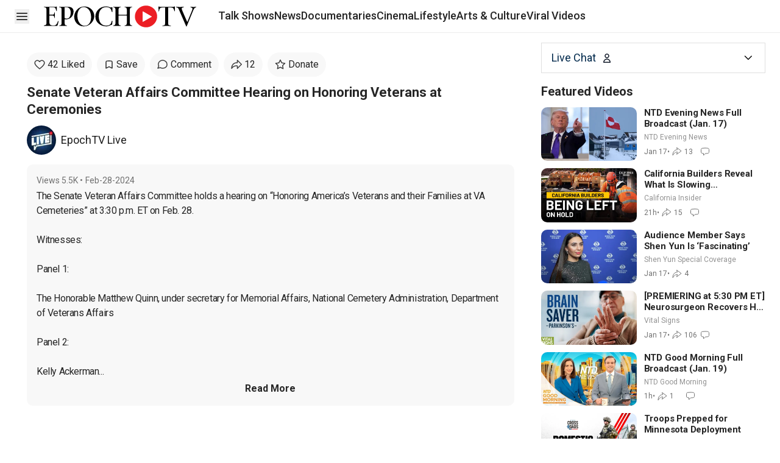

--- FILE ---
content_type: text/html; charset=utf-8
request_url: https://www.theepochtimes.com/epochtv/senate-veteran-affairs-committee-hearing-on-honoring-veterans-at-ceremonies-5597078
body_size: 27220
content:
<!DOCTYPE html><html lang="en" class="__variable_c8f2ba"><head><meta charSet="utf-8"/><meta name="viewport" content="width=device-width, initial-scale=1"/><link rel="preload" as="image" href="/epochtv/_next/static/media/heart.98c98675.svg"/><link rel="preload" as="image" href="/epochtv/_next/static/media/message-circle.8e917435.svg"/><link rel="preload" as="image" href="/epochtv/_next/static/media/send.7a227282.svg"/><link rel="preload" as="image" href="/epochtv/_next/static/media/donate-star.7d61ed8e.svg"/><link rel="stylesheet" href="/epochtv/_next/static/css/caca88268e87ce0c.css" data-precedence="next"/><link rel="stylesheet" href="/epochtv/_next/static/css/42aba335b8aae16b.css" data-precedence="next"/><link rel="stylesheet" href="/epochtv/_next/static/css/734cb9c7b6a5a125.css" data-precedence="next"/><link rel="preload" as="script" fetchPriority="low" href="/epochtv/_next/static/chunks/webpack-562136099fd304a4.js"/><script src="/epochtv/_next/static/chunks/1dd3208c-5ed23d0a6a7b8188.js" async=""></script><script src="/epochtv/_next/static/chunks/1528-ca10b3a4e76aec0f.js" async=""></script><script src="/epochtv/_next/static/chunks/main-app-2c944b3ed40ed360.js" async=""></script><script src="/epochtv/_next/static/chunks/eae95a79-622880403ac93125.js" async=""></script><script src="/epochtv/_next/static/chunks/668f0bba-1e7a16e054d65776.js" async=""></script><script src="/epochtv/_next/static/chunks/2849449d-a918aaa7ab634153.js" async=""></script><script src="/epochtv/_next/static/chunks/5049-48b2e334241d97a6.js" async=""></script><script src="/epochtv/_next/static/chunks/9724-aa1adaf1a27e6940.js" async=""></script><script src="/epochtv/_next/static/chunks/6340-0e46d0a179893b1c.js" async=""></script><script src="/epochtv/_next/static/chunks/1461-89369d8bf2a28f96.js" async=""></script><script src="/epochtv/_next/static/chunks/8144-b37ac3cb73f91493.js" async=""></script><script src="/epochtv/_next/static/chunks/1721-f1cc160be4489277.js" async=""></script><script src="/epochtv/_next/static/chunks/7313-c2fda694c2574fc4.js" async=""></script><script src="/epochtv/_next/static/chunks/4696-fb37924e4bedd310.js" async=""></script><script src="/epochtv/_next/static/chunks/2521-04d08c9c835033be.js" async=""></script><script src="/epochtv/_next/static/chunks/3953-b0fcd6613e2f4bd2.js" async=""></script><script src="/epochtv/_next/static/chunks/5539-7b2ba96acca60df1.js" async=""></script><script src="/epochtv/_next/static/chunks/6349-52ca50d16256aad0.js" async=""></script><script src="/epochtv/_next/static/chunks/1690-0cb67b77a2f02ad5.js" async=""></script><script src="/epochtv/_next/static/chunks/app/(home)/page-150b215c0a649419.js" async=""></script><script src="/epochtv/_next/static/chunks/9227-8f2cd7a63f956b5c.js" async=""></script><script src="/epochtv/_next/static/chunks/9949-caf5e6e849ac7bde.js" async=""></script><script src="/epochtv/_next/static/chunks/1641-af93292849998540.js" async=""></script><script src="/epochtv/_next/static/chunks/4951-3799824d92495cc8.js" async=""></script><script src="/epochtv/_next/static/chunks/2456-784de8cba222a4bc.js" async=""></script><script src="/epochtv/_next/static/chunks/app/(special-options)/layout-5f8271940a670798.js" async=""></script><script src="/epochtv/_next/static/chunks/app/layout-9852ed51679d017c.js" async=""></script><script src="/epochtv/_next/static/chunks/7480-d93a35f34b0bd7f0.js" async=""></script><script src="/epochtv/_next/static/chunks/app/%5B...url%5D/page-3ff4db84cfa3c4e8.js" async=""></script><link rel="preload" href="https://cdnjs.cloudflare.com/polyfill/v3/polyfill.min.js?features=IntersectionObserver" as="script"/><link rel="preload" href="https://cdn.cookielaw.org/scripttemplates/otSDKStub.js" as="script"/><link rel="preload" href="https://imasdk.googleapis.com/js/sdkloader/ima3.js" as="script"/><link rel="preload" href="https://vs1.youmaker.com/assets/js/epochplayer7.ads.min.js" as="script"/><link rel="preload" href="https://securepubads.g.doubleclick.net/tag/js/gpt.js" as="script"/><link rel="shortcut icon" href="/epochtv/_next/static/media/favicon.63649c1e.ico"/><link rel="icon" href="/epochtv/_next/static/media/favicon.63649c1e.ico"/><link rel="apple-touch-icon" href="/epochtv/_next/static/media/favicon.63649c1e.ico"/><title>Senate Veteran Affairs Committee Hearing on Honoring Veterans at Ceremonies | EpochTV</title><meta name="description" content="The Senate Veteran Affairs Committee holds a hearing on “Honoring America’s Veterans and their Families at VA Cemeteries” at 3:30 p.m. ET on Feb. 28.

Witn..."/><meta name="keywords" content="epoch tv free"/><meta name="robots" content="index, follow"/><meta name="googlebot" content="index, follow"/><meta name="build-version" content="2.37.1"/><link rel="canonical" href="https://www.theepochtimes.com/epochtv/senate-veteran-affairs-committee-hearing-on-honoring-veterans-at-ceremonies-5597078"/><meta property="og:title" content="Senate Veteran Affairs Committee Hearing on Honoring Veterans at Ceremonies"/><meta property="og:description" content="The Senate Veteran Affairs Committee holds a hearing on “Honoring America’s Veterans and their Families at VA Cemeteries” at 3:30 p.m. ET on Feb. 28.

Witn..."/><meta property="og:url" content="https://www.theepochtimes.com/epochtv/senate-veteran-affairs-committee-hearing-on-honoring-veterans-at-ceremonies-5597078"/><meta property="og:site_name" content="EpochTV"/><meta property="og:locale" content="en-US"/><meta property="og:image" content="https://img.theepochtimes.com/assets/uploads/2024/02/29/id5597595-Senate-Veteran-Affairs-Committee.jpg"/><meta property="og:type" content="website"/><meta name="twitter:card" content="summary_large_image"/><meta name="twitter:site" content="@EpochTV"/><meta name="twitter:title" content="Senate Veteran Affairs Committee Hearing on Honoring Veterans at Ceremonies"/><meta name="twitter:description" content="The Senate Veteran Affairs Committee holds a hearing on “Honoring America’s Veterans and their Families at VA Cemeteries” at 3:30 p.m. ET on Feb. 28.

Witn..."/><meta name="twitter:image" content="https://img.theepochtimes.com/assets/uploads/2024/02/29/id5597595-Senate-Veteran-Affairs-Committee.jpg"/><meta name="next-size-adjust"/><link rel="stylesheet" href="https://subs.theepochtimes.com/lib/template.css" type="text/css" media="all"/><script>(self.__next_s=self.__next_s||[]).push(["https://cdnjs.cloudflare.com/polyfill/v3/polyfill.min.js?features=IntersectionObserver",{}])</script><!--$!--><template data-dgst="BAILOUT_TO_CLIENT_SIDE_RENDERING"></template><!--/$--><script src="/epochtv/_next/static/chunks/polyfills-42372ed130431b0a.js" noModule=""></script></head><body><div class="min-h-screen"><header id="etv_sticky_header" class="h-header 3xl:px-[60px] mx-auto overflow-hidden border-b border-b-[#EDEDED] px-5 md:px-6 "><section class=" md:h-header z-50 flex h-[55px] items-center"><div class="flex shrink-0 items-center md:mx-0"><div class=" min-w-[24px]"><div class="z-20 flex items-center gap-x-6 bg-transparent"><button type="button" class="text-black"><span class="sr-only">Open sidebar</span><svg xmlns="http://www.w3.org/2000/svg" fill="none" viewBox="0 0 24 24" stroke-width="1.5" stroke="currentColor" aria-hidden="true" class="size-6 max-w-none text-black"><path stroke-linecap="round" stroke-linejoin="round" d="M3.75 6.75h16.5M3.75 12h16.5m-16.5 5.25h16.5"></path></svg></button></div></div><div class=" ml-2 md:ml-6"></div><div class="w-[142px] min-w-[142px] md:hidden"><a href="/epochtv" class="justify-self-center"><img alt="EpochTV - The Epoch Times" loading="lazy" width="1820" height="260" decoding="async" data-nimg="1" class="" style="color:transparent;height:40px;width:250px" src="/epochtv/_next/static/media/epochtv-logo-2.5f7f3f22.svg"/></a></div><div data-testid="epochtv-logo" class="hidden min-w-[214px] place-self-center lg:block lg:min-w-[214px]"><a href="/epochtv" class="justify-self-center"><img alt="EpochTV - The Epoch Times" loading="lazy" width="1820" height="260" decoding="async" data-nimg="1" class="" style="color:transparent;height:40px;width:250px" src="/epochtv/_next/static/media/epochtv-logo-2.5f7f3f22.svg"/></a></div><div class="lg:ml-4"></div></div><div class="no-scrollbar shrink overflow-x-scroll"><!--$--><!--$--><div class=""><div class="md:h-header z-30 flex h-[55px] items-center border-[#EDEDED] text-[15px] font-medium lg:text-[18px] top-0"><div class="no-scrollbar flex-row gap-6 space-x-0 overflow-x-auto px-0 lg:px-5 hidden md:flex"><!--$--><div id="nav_talk-shows" data-testid="nav-section" class="group shrink-0 whitespace-nowrap transition-all duration-300"><a href="/epochtv/talk-shows" class="block border-b-[3px] leading-[51px] hover:border-b-black border-b-transparent"><div>Talk Shows</div></a><div data-testid="nav-section-card" class="absolute z-[1000] hidden w-fit -translate-x-1/4 rounded-lg border bg-white p-4 shadow-md group-hover:xl:block"><div class="flex"><div class="w-[300px]"><a href="/epochtv/americas-hope"><div data-testid="section-item" class="relative truncate whitespace-nowrap px-6 py-4 text-lg font-normal text-[#1D1D1D] hover:rounded-lg hover:bg-[#F8F8F8] hover:font-bold">America’s Hope</div></a><a href="/epochtv/american-thought-leaders"><div data-testid="section-item" class="relative truncate whitespace-nowrap px-6 py-4 text-lg font-normal text-[#1D1D1D] hover:rounded-lg hover:bg-[#F8F8F8] hover:font-bold">American Thought Leaders</div></a><a href="/epochtv/bay-area-innovators"><div data-testid="section-item" class="relative truncate whitespace-nowrap px-6 py-4 text-lg font-normal text-[#1D1D1D] hover:rounded-lg hover:bg-[#F8F8F8] hover:font-bold">Bay Area Innovators</div></a><a href="/epochtv/british-thought-leaders"><div data-testid="section-item" class="relative truncate whitespace-nowrap px-6 py-4 text-lg font-normal text-[#1D1D1D] hover:rounded-lg hover:bg-[#F8F8F8] hover:font-bold">British Thought Leaders</div></a><a href="/epochtv/california-insider"><div data-testid="section-item" class="relative truncate whitespace-nowrap px-6 py-4 text-lg font-normal text-[#1D1D1D] hover:rounded-lg hover:bg-[#F8F8F8] hover:font-bold">California Insider</div></a><a href="/epochtv/crossroads"><div data-testid="section-item" class="relative truncate whitespace-nowrap px-6 py-4 text-lg font-normal text-[#1D1D1D] hover:rounded-lg hover:bg-[#F8F8F8] hover:font-bold">Crossroads</div></a><a href="/epochtv/facts-matter"><div data-testid="section-item" class="relative truncate whitespace-nowrap px-6 py-4 text-lg font-normal text-[#1D1D1D] hover:rounded-lg hover:bg-[#F8F8F8] hover:font-bold">Facts Matter</div></a><a href="/epochtv/fallout"><div data-testid="section-item" class="relative truncate whitespace-nowrap px-6 py-4 text-lg font-normal text-[#1D1D1D] hover:rounded-lg hover:bg-[#F8F8F8] hover:font-bold">Fallout</div></a><a href="/epochtv/freedom-first"><div data-testid="section-item" class="relative truncate whitespace-nowrap px-6 py-4 text-lg font-normal text-[#1D1D1D] hover:rounded-lg hover:bg-[#F8F8F8] hover:font-bold">Freedom First</div></a></div><div class="w-[300px]"><a href="/epochtv/frontline-health"><div data-testid="section-item" class="relative truncate whitespace-nowrap px-6 py-4 text-lg font-normal text-[#1D1D1D] hover:rounded-lg hover:bg-[#F8F8F8] hover:font-bold">Frontline Health</div></a><a href="/epochtv/international-reporters-roundtable"><div data-testid="section-item" class="relative truncate whitespace-nowrap px-6 py-4 text-lg font-normal text-[#1D1D1D] hover:rounded-lg hover:bg-[#F8F8F8] hover:font-bold">International Round...</div></a><a href="/epochtv/new-york-insider"><div data-testid="section-item" class="relative truncate whitespace-nowrap px-6 py-4 text-lg font-normal text-[#1D1D1D] hover:rounded-lg hover:bg-[#F8F8F8] hover:font-bold">New York Insider</div></a><a href="/epochtv/primetime"><div data-testid="section-item" class="relative truncate whitespace-nowrap px-6 py-4 text-lg font-normal text-[#1D1D1D] hover:rounded-lg hover:bg-[#F8F8F8] hover:font-bold">NTD Primetime</div></a><a href="/epochtv/words-that-matter"><div data-testid="section-item" class="relative truncate whitespace-nowrap px-6 py-4 text-lg font-normal text-[#1D1D1D] hover:rounded-lg hover:bg-[#F8F8F8] hover:font-bold">Words That Matter</div></a><a href="/epochtv/the-dr-monti-show"><div data-testid="section-item" class="relative truncate whitespace-nowrap px-6 py-4 text-lg font-normal text-[#1D1D1D] hover:rounded-lg hover:bg-[#F8F8F8] hover:font-bold">The Dr. Monti Show</div></a><a href="/epochtv/the-presidential-roller-coaster"><div data-testid="section-item" class="relative truncate whitespace-nowrap px-6 py-4 text-lg font-normal text-[#1D1D1D] hover:rounded-lg hover:bg-[#F8F8F8] hover:font-bold">The Presidential Roller Coaster...</div></a><a href="/epochtv/the-upgrade"><div data-testid="section-item" class="relative truncate whitespace-nowrap px-6 py-4 text-lg font-normal text-[#1D1D1D] hover:rounded-lg hover:bg-[#F8F8F8] hover:font-bold">The Upgrade</div></a><a href="/epochtv/vital-signs"><div data-testid="section-item" class="relative truncate whitespace-nowrap px-6 py-4 text-lg font-normal text-[#1D1D1D] hover:rounded-lg hover:bg-[#F8F8F8] hover:font-bold">Vital Signs</div></a></div><div class="w-[300px]"></div></div></div></div><div id="nav_news" data-testid="nav-section" class="group shrink-0 whitespace-nowrap transition-all duration-300"><a href="/epochtv/news" class="block border-b-[3px] leading-[51px] hover:border-b-black border-b-transparent"><div>News</div></a><div data-testid="nav-section-card" class="absolute z-[1000] hidden w-fit -translate-x-1/4 rounded-lg border bg-white p-4 shadow-md group-hover:xl:block"><div class="flex"><div class="w-[300px]"><a href="/epochtv/business-matters"><div data-testid="section-item" class="relative truncate whitespace-nowrap px-6 py-4 text-lg font-normal text-[#1D1D1D] hover:rounded-lg hover:bg-[#F8F8F8] hover:font-bold">Business Matters</div></a><a href="/epochtv/capitol-report"><div data-testid="section-item" class="relative truncate whitespace-nowrap px-6 py-4 text-lg font-normal text-[#1D1D1D] hover:rounded-lg hover:bg-[#F8F8F8] hover:font-bold">Capitol Report</div></a><a href="/epochtv/china-in-focus"><div data-testid="section-item" class="relative truncate whitespace-nowrap px-6 py-4 text-lg font-normal text-[#1D1D1D] hover:rounded-lg hover:bg-[#F8F8F8] hover:font-bold">China in Focus</div></a><a href="/epochtv/live  "><div data-testid="section-item" class="relative truncate whitespace-nowrap px-6 py-4 text-lg font-normal text-[#1D1D1D] hover:rounded-lg hover:bg-[#F8F8F8] hover:font-bold">EpochTV Live</div></a><a href="/epochtv/events "><div data-testid="section-item" class="relative truncate whitespace-nowrap px-6 py-4 text-lg font-normal text-[#1D1D1D] hover:rounded-lg hover:bg-[#F8F8F8] hover:font-bold">Events</div></a><a href="/epochtv/news-clips"><div data-testid="section-item" class="relative truncate whitespace-nowrap px-6 py-4 text-lg font-normal text-[#1D1D1D] hover:rounded-lg hover:bg-[#F8F8F8] hover:font-bold">News Clips</div></a><a href="/epochtv/evening-news"><div data-testid="section-item" class="relative truncate whitespace-nowrap px-6 py-4 text-lg font-normal text-[#1D1D1D] hover:rounded-lg hover:bg-[#F8F8F8] hover:font-bold">NTD Evening News</div></a><a href="/epochtv/ntd-good-morning"><div data-testid="section-item" class="relative truncate whitespace-nowrap px-6 py-4 text-lg font-normal text-[#1D1D1D] hover:rounded-lg hover:bg-[#F8F8F8] hover:font-bold">NTD Good Morning</div></a><a href="/epochtv/ntd-newsroom"><div data-testid="section-item" class="relative truncate whitespace-nowrap px-6 py-4 text-lg font-normal text-[#1D1D1D] hover:rounded-lg hover:bg-[#F8F8F8] hover:font-bold">NTD Newsroom</div></a></div><div class="w-[300px]"><a href="/epochtv/ntd-news-today"><div data-testid="section-item" class="relative truncate whitespace-nowrap px-6 py-4 text-lg font-normal text-[#1D1D1D] hover:rounded-lg hover:bg-[#F8F8F8] hover:font-bold">NTD News Today</div></a><a href="/epochtv/ntd-tonight"><div data-testid="section-item" class="relative truncate whitespace-nowrap px-6 py-4 text-lg font-normal text-[#1D1D1D] hover:rounded-lg hover:bg-[#F8F8F8] hover:font-bold">NTD Tonight</div></a><a href="/epochtv/special-coverage"><div data-testid="section-item" class="relative truncate whitespace-nowrap px-6 py-4 text-lg font-normal text-[#1D1D1D] hover:rounded-lg hover:bg-[#F8F8F8] hover:font-bold">Special Coverage</div></a></div></div></div></div><div id="nav_documentaries" data-testid="nav-section" class="group shrink-0 whitespace-nowrap transition-all duration-300"><a href="/epochtv/documentaries" class="block border-b-[3px] leading-[51px] hover:border-b-black border-b-transparent"><div>Documentaries</div></a></div><div id="nav_cinema" data-testid="nav-section" class="group shrink-0 whitespace-nowrap transition-all duration-300"><a href="/epochtv/cinema" class="block border-b-[3px] leading-[51px] hover:border-b-black border-b-transparent"><div>Cinema</div></a><div data-testid="nav-section-card" class="absolute z-[1000] hidden w-fit -translate-x-1/4 rounded-lg border bg-white p-4 shadow-md group-hover:xl:block"><div class="flex"><div class="w-[300px]"><a href="/epochtv/action-adventure"><div data-testid="section-item" class="relative truncate whitespace-nowrap px-6 py-4 text-lg font-normal text-[#1D1D1D] hover:rounded-lg hover:bg-[#F8F8F8] hover:font-bold">Action &amp; Adventure</div></a><a href="/epochtv/documentary"><div data-testid="section-item" class="relative truncate whitespace-nowrap px-6 py-4 text-lg font-normal text-[#1D1D1D] hover:rounded-lg hover:bg-[#F8F8F8] hover:font-bold">Documentary</div></a><a href="/epochtv/drama-thriller"><div data-testid="section-item" class="relative truncate whitespace-nowrap px-6 py-4 text-lg font-normal text-[#1D1D1D] hover:rounded-lg hover:bg-[#F8F8F8] hover:font-bold">Drama &amp; Thriller</div></a><a href="/epochtv/faith-based-films"><div data-testid="section-item" class="relative truncate whitespace-nowrap px-6 py-4 text-lg font-normal text-[#1D1D1D] hover:rounded-lg hover:bg-[#F8F8F8] hover:font-bold">Faith Based Films</div></a><a href="/epochtv/family-friendly"><div data-testid="section-item" class="relative truncate whitespace-nowrap px-6 py-4 text-lg font-normal text-[#1D1D1D] hover:rounded-lg hover:bg-[#F8F8F8] hover:font-bold">Family Friendly</div></a><a href="/epochtv/foreign-films"><div data-testid="section-item" class="relative truncate whitespace-nowrap px-6 py-4 text-lg font-normal text-[#1D1D1D] hover:rounded-lg hover:bg-[#F8F8F8] hover:font-bold">Foreign Films</div></a><a href="/epochtv/music-concerts"><div data-testid="section-item" class="relative truncate whitespace-nowrap px-6 py-4 text-lg font-normal text-[#1D1D1D] hover:rounded-lg hover:bg-[#F8F8F8] hover:font-bold">Music &amp; Concerts</div></a><a href="/epochtv/nature-and-science"><div data-testid="section-item" class="relative truncate whitespace-nowrap px-6 py-4 text-lg font-normal text-[#1D1D1D] hover:rounded-lg hover:bg-[#F8F8F8] hover:font-bold">Nature &amp; Science</div></a><a href="https://www.theepochtimes.com/video-series/tv-series"><div data-testid="section-item" class="relative truncate whitespace-nowrap px-6 py-4 text-lg font-normal text-[#1D1D1D] hover:rounded-lg hover:bg-[#F8F8F8] hover:font-bold">TV Series</div></a></div><div class="w-[300px]"><a href="/epochtv/ntd-original"><div data-testid="section-item" class="relative truncate whitespace-nowrap px-6 py-4 text-lg font-normal text-[#1D1D1D] hover:rounded-lg hover:bg-[#F8F8F8] hover:font-bold">NTD Original</div></a><div class="inline-flex h-14 w-full flex-col items-start justify-center gap-2.5 bg-white px-6 py-4"><div class="h-px self-stretch border border-[#CFCFCF]"></div></div><a href="https://www.theepochtimes.com/epochtv/cinema-subscribers-only"><div data-testid="section-item" class="relative truncate whitespace-nowrap px-6 py-4 text-lg font-normal text-[#1D1D1D] hover:rounded-lg hover:bg-[#F8F8F8] hover:font-bold">Subscribers Only</div></a><a href="https://www.theepochtimes.com/epochtv/free-for-registered"><div data-testid="section-item" class="relative truncate whitespace-nowrap px-6 py-4 text-lg font-normal text-[#1D1D1D] hover:rounded-lg hover:bg-[#F8F8F8] hover:font-bold">Free to Watch</div></a></div></div></div></div><div id="nav_lifestyle" data-testid="nav-section" class="group shrink-0 whitespace-nowrap transition-all duration-300"><a href="/epochtv/lifestyle" class="block border-b-[3px] leading-[51px] hover:border-b-black border-b-transparent"><div>Lifestyle</div></a><div data-testid="nav-section-card" class="absolute z-[1000] hidden w-fit -translate-x-1/4 rounded-lg border bg-white p-4 shadow-md group-hover:xl:block"><div class="flex"><div class="w-[300px]"><a href="/epochtv/animation-kids"><div data-testid="section-item" class="relative truncate whitespace-nowrap px-6 py-4 text-lg font-normal text-[#1D1D1D] hover:rounded-lg hover:bg-[#F8F8F8] hover:font-bold">Animation &amp; Kids</div></a><a href="/epochtv/beauty-within"><div data-testid="section-item" class="relative truncate whitespace-nowrap px-6 py-4 text-lg font-normal text-[#1D1D1D] hover:rounded-lg hover:bg-[#F8F8F8] hover:font-bold">Beauty Within</div></a><a href="/epochtv/dr-yang-4-dimensional-health"><div data-testid="section-item" class="relative truncate whitespace-nowrap px-6 py-4 text-lg font-normal text-[#1D1D1D] hover:rounded-lg hover:bg-[#F8F8F8] hover:font-bold">Dr. Yang: 4 Dimensional Health</div></a><a href="/epochtv/mysteries-of-life"><div data-testid="section-item" class="relative truncate whitespace-nowrap px-6 py-4 text-lg font-normal text-[#1D1D1D] hover:rounded-lg hover:bg-[#F8F8F8] hover:font-bold">Mysteries of Life</div></a><a href="/epochtv/science-shows"><div data-testid="section-item" class="relative truncate whitespace-nowrap px-6 py-4 text-lg font-normal text-[#1D1D1D] hover:rounded-lg hover:bg-[#F8F8F8] hover:font-bold">Science Shows</div></a></div></div></div></div><div id="nav_arts" data-testid="nav-section" class="group shrink-0 whitespace-nowrap transition-all duration-300"><a href="/epochtv/arts-and-culture" class="block border-b-[3px] leading-[51px] hover:border-b-black border-b-transparent"><div>Arts &amp; Culture</div></a><div data-testid="nav-section-card" class="absolute z-[1000] hidden w-fit -translate-x-1/4 rounded-lg border bg-white p-4 shadow-md group-hover:xl:block"><div class="flex"><div class="w-[300px]"><a href="/epochtv/divine-messengers"><div data-testid="section-item" class="relative truncate whitespace-nowrap px-6 py-4 text-lg font-normal text-[#1D1D1D] hover:rounded-lg hover:bg-[#F8F8F8] hover:font-bold">Divine Messengers</div></a><a href="/epochtv/musical-moments-east"><div data-testid="section-item" class="relative truncate whitespace-nowrap px-6 py-4 text-lg font-normal text-[#1D1D1D] hover:rounded-lg hover:bg-[#F8F8F8] hover:font-bold">Musical Moments</div></a><a href="/epochtv/mythical-roads"><div data-testid="section-item" class="relative truncate whitespace-nowrap px-6 py-4 text-lg font-normal text-[#1D1D1D] hover:rounded-lg hover:bg-[#F8F8F8] hover:font-bold">Mythical Roads</div></a><a href="/epochtv/performance"><div data-testid="section-item" class="relative truncate whitespace-nowrap px-6 py-4 text-lg font-normal text-[#1D1D1D] hover:rounded-lg hover:bg-[#F8F8F8] hover:font-bold">Performance</div></a><a href="/epochtv/piano-talks"><div data-testid="section-item" class="relative truncate whitespace-nowrap px-6 py-4 text-lg font-normal text-[#1D1D1D] hover:rounded-lg hover:bg-[#F8F8F8] hover:font-bold">Piano Talks</div></a><a href="/epochtv/pure-beauty"><div data-testid="section-item" class="relative truncate whitespace-nowrap px-6 py-4 text-lg font-normal text-[#1D1D1D] hover:rounded-lg hover:bg-[#F8F8F8] hover:font-bold">Pure Beauty</div></a><a href="/epochtv/shen-yun-special-coverage"><div data-testid="section-item" class="relative truncate whitespace-nowrap px-6 py-4 text-lg font-normal text-[#1D1D1D] hover:rounded-lg hover:bg-[#F8F8F8] hover:font-bold">Shen Yun Special Coverage</div></a><a href="https://www.theepochtimes.com/epochtv/the-american-story"><div data-testid="section-item" class="relative truncate whitespace-nowrap px-6 py-4 text-lg font-normal text-[#1D1D1D] hover:rounded-lg hover:bg-[#F8F8F8] hover:font-bold">The American Story</div></a></div></div></div></div><div id="nav_funny" data-testid="nav-section" class="group shrink-0 whitespace-nowrap transition-all duration-300"><a href="/epochtv/viral-videos" class="block border-b-[3px] leading-[51px] hover:border-b-black border-b-transparent"><div>Viral Videos</div></a></div><!--/$--></div><div class="loggedout-pipa xs:pl-0 pl-2 xs:gap-[10px] ml-auto items-center gap-2 hidden" data-testid="header-user-account-save"><div id="navbarAccount" class=""></div></div></div></div><!--/$--><!--/$--></div><!--$!--><template data-dgst="BAILOUT_TO_CLIENT_SIDE_RENDERING"></template><!--/$--></section></header><!--$--><!--$--><div></div><!--/$--><!--/$--><script type="application/ld+json">{"@context":"http://schema.org","@type":"VideoObject","name":"Senate Veteran Affairs Committee Hearing on Honoring Veterans at Ceremonies","description":"The Senate Veteran Affairs Committee holds a hearing on “Honoring America’s Veterans and their Families at VA Cemeteries” at 3:30 p.m. ET on Feb. 28.\n\nWitn...","thumbnailUrl":"https://img.theepochtimes.com/assets/uploads/2024/02/29/id5597595-Senate-Veteran-Affairs-Committee-1080x720.jpg","contentUrl":"https://vod.brightchat.com/embed/090910ca-0508-41cb-a99e-fbcf183a8bc8","uploadDate":"2024-02-28T21:11:38.000Z","publisher":{"@type":"Organization","name":"EpochTV","url":"https://www.theepochtimes.com/epochtv"},"interactionCount":{"@type":"InteractionCounter","userInteractionCount":217},"potentialAction":{"@type":"WatchAction","target":{"@type":"EntryPoint","urlTemplate":"https://vod.brightchat.com/embed/090910ca-0508-41cb-a99e-fbcf183a8bc8"}},"duration":"PT85M0S","isLiveBroadcast":false}</script><main class="pb-8"><div class="grid-cols-16 mx-auto grid max-w-[1380px] md:mt-4 md:gap-6 md:px-6"><article class=" col-span-16 md:col-span-10 lg:col-span-11 "><h1 class="hidden">Senate Veteran Affairs Committee Hearing on Honoring Veterans at Ceremonies</h1><div class="relative mx-auto max-h-screen max-w-full bg-black" style="width:calc(100vh * 16/9 - 80px);aspect-ratio:16/9" data-testid="video-block"><div data-testid="postVideo" id="videobox" data-id="090910ca-0508-41cb-a99e-fbcf183a8bc8"><!--$!--><template data-dgst="BAILOUT_TO_CLIENT_SIDE_RENDERING"></template><div class="aspect-video bg-gray-100"></div><!--/$--></div></div><div class="md:pb-2"></div><div class="md:px-5"><div class=" md:block"><div data-post="5597078" data-social="false" class="no-scrollbar flex overflow-x-scroll md:flex-wrap md:overflow-x-visible" data-testid="engagementBar"><div id="video-like-btn" class="relative mr-2 mt-2 flex cursor-pointer items-center rounded-[45px] bg-[#F8F8F8] px-3 py-2 first:ml-5 hover:bg-[#EDEDED] md:first:ml-0" data-testid=""><div class="size-[18px]"><img src="/epochtv/_next/static/media/heart.98c98675.svg" alt="video_heart_icon"/></div><div class="ml-1 whitespace-nowrap">Like</div></div><div id="video-save-btn-content" class="relative mr-2 mt-2 flex cursor-pointer items-center rounded-[45px] bg-[#F8F8F8] px-3 py-2 first:ml-5 hover:bg-[#EDEDED] md:first:ml-0" data-testid=""><svg xmlns="http://www.w3.org/2000/svg" fill="none" viewBox="0 0 24 24" stroke-width="1.5" stroke="currentColor" aria-hidden="true" class="h-4 w-4 stroke-2"><path stroke-linecap="round" stroke-linejoin="round" d="M17.593 3.322c1.1.128 1.907 1.077 1.907 2.185V21L12 17.25 4.5 21V5.507c0-1.108.806-2.057 1.907-2.185a48.507 48.507 0 0111.186 0z"></path></svg><div class="ml-1 whitespace-nowrap">Save</div></div><div id="video-comment-btn" class="relative mr-2 mt-2 flex cursor-pointer items-center rounded-[45px] bg-[#F8F8F8] px-3 py-2 first:ml-5 hover:bg-[#EDEDED] md:first:ml-0" data-testid=""><div class="size-[18px]"><img src="/epochtv/_next/static/media/message-circle.8e917435.svg" alt="video_comment_icon"/></div><div class="ml-1 whitespace-nowrap">Comment</div></div><div id="video-share-btn" class="relative mr-2 mt-2 flex cursor-pointer items-center rounded-[45px] bg-[#F8F8F8] px-3 py-2 first:ml-5 hover:bg-[#EDEDED] md:first:ml-0" data-testid=""><div class="size-[18px]"><img src="/epochtv/_next/static/media/send.7a227282.svg" alt="video_share_icon"/></div><div class="ml-1 whitespace-nowrap"></div></div><div id="video-donate-btn" class="relative mr-2 mt-2 flex cursor-pointer items-center rounded-[45px] bg-[#F8F8F8] px-3 py-2 first:ml-5 hover:bg-[#EDEDED] md:first:ml-0" data-testid=""><div class="size-[18px]"><img src="/epochtv/_next/static/media/donate-star.7d61ed8e.svg" alt="video_donate_icon"/></div><div class="ml-1 whitespace-nowrap">Donate</div></div><div id="next_etv_video_sidebar_chat_open_btn_mobile" class="relative mr-2 mt-2 flex cursor-pointer items-center rounded-[45px] bg-[#F8F8F8] px-3 py-2 first:ml-5 hover:bg-[#EDEDED] md:first:ml-0 md:hidden" data-testid=""><div class="size-[18px]"><img src="/epochtv/_next/static/media/message-circle.8e917435.svg" alt="live_chat_btn"/></div><div class="ml-1 whitespace-nowrap">Live Chat</div></div><a id="next_etv_video_page_subs_btn" class="mt-2 hidden cursor-pointer rounded-[45px] bg-[#F94545] px-4 py-2 text-white" data-subscribe-btn="true">Subscribe</a></div><div class="px-5 md:px-0"><div class="py-3 font-bold md:text-xl xl:text-[22px]" data-testid="videoTitle">Senate Veteran Affairs Committee Hearing on Honoring Veterans at Ceremonies</div><div id="next_etv_video_sidebar_mobile_rental_btn"></div><div class="flex w-full items-center" data-testid="channelInfo"><a href="/epochtv/live"><div class="size-12"><img alt="The Epoch Times" loading="lazy" width="48" height="48" decoding="async" data-nimg="1" class="w-full object-cover aspect-square rounded-full" style="color:transparent" srcSet="/epochtv/_next/image?url=https%3A%2F%2Fimg.theepochtimes.com%2Fassets%2Fuploads%2F2022%2F03%2F02%2Fid4310687-LIVE-Icon.jpg&amp;w=48&amp;q=75 1x, /epochtv/_next/image?url=https%3A%2F%2Fimg.theepochtimes.com%2Fassets%2Fuploads%2F2022%2F03%2F02%2Fid4310687-LIVE-Icon.jpg&amp;w=96&amp;q=75 2x" src="/epochtv/_next/image?url=https%3A%2F%2Fimg.theepochtimes.com%2Fassets%2Fuploads%2F2022%2F03%2F02%2Fid4310687-LIVE-Icon.jpg&amp;w=96&amp;q=75"/></div></a><a href="/epochtv/live"><div class=" pl-2 text-sm text-[#1D1D1D] md:text-lg">EpochTV Live</div></a></div><div class="my-4 rounded-[10px] bg-[#F8F8F8] p-4 cursor-pointer hover:bg-[#EDEDED] "><div class="flex items-center text-[#707070]"><div class="whitespace-nowrap text-sm text-[#707070]">Feb-28-2024</div></div><div class="post_content" data-testid="post_content"><div data-testid="post_content_read_more" class=" whitespace-break-spaces">The Senate Veteran Affairs Committee holds a hearing on “Honoring America’s Veterans and their Families at VA Cemeteries” at 3:30 p.m. ET on Feb. 28.

Witnesses:

Panel 1:

The Honorable Matthew Quinn, under secretary for Memorial Affairs, National Cemetery Administration, Department of Veterans Affairs

Panel 2:

Kelly Ackerman...</div></div><div class=" mx-auto w-fit cursor-pointer font-bold" data-testid="btn-read-more">Read More</div></div></div></div><noscript><div class="flex flex-col gap-4 bg-[#fff3cd] p-4 text-center text-lg font-semibold leading-7 text-[#856404]"><svg xmlns="http://www.w3.org/2000/svg" fill="none" viewBox="0 0 100 101" class="mx-auto size-10 animate-spin fill-[#fd7e14] text-gray-200"><path fill="currentColor" d="M100 50.59c0 27.615-22.386 50.001-50 50.001s-50-22.386-50-50 22.386-50 50-50 50 22.386 50 50zm-90.919 0c0 22.6 18.32 40.92 40.919 40.92 22.599 0 40.919-18.32 40.919-40.92 0-22.598-18.32-40.918-40.919-40.918-22.599 0-40.919 18.32-40.919 40.919z"></path><path fill="currentFill" d="M93.968 39.04c2.425-.636 3.894-3.128 3.04-5.486A50 50 0 0041.735 1.279c-2.474.414-3.922 2.919-3.285 5.344.637 2.426 3.12 3.849 5.6 3.484a40.916 40.916 0 0144.131 25.769c.902 2.34 3.361 3.802 5.787 3.165z"></path></svg>We had a problem loading this article. Please enable javascript or use a different browser. If the issue persists, please visit our help center.</div></noscript><!--$!--><template data-dgst="BAILOUT_TO_CLIENT_SIDE_RENDERING"></template><!--/$--></div></article><aside class=" col-span-16 overflow-x-hidden  md:col-span-6  lg:col-span-5"><div class=""><div class="hidden md:block"><div class="  flex h-[50px] items-center justify-between border border-[#DFDFDF] px-4 py-3 text-[#01294c]"><div class="flex w-full items-center text-lg"><div class="">Live Chat</div><div class="mr-3"></div><div class="flex items-center"><img alt="live_chat_user" loading="lazy" width="12" height="12" decoding="async" data-nimg="1" class="" style="color:transparent" src="/epochtv/_next/static/media/live_user_black.2a65399a.svg"/><span data-watching-count="true" class="ml-1 text-lg"></span></div></div><div id="next_etv_video_sidebar_chat_toggle_btn_desktop" class="ml-auto cursor-pointer"><img alt="live_chat_sidebar_chev_down_icon" loading="lazy" width="24" height="24" decoding="async" data-nimg="1" style="color:transparent" src="/epochtv/_next/static/media/livechat-chevron-down.436e6c29.svg"/></div></div></div><div class="mb-4"></div></div><div class=" px-5 md:block md:px-0"><div><div id="next_etv_video_sidebar_wall"></div><div id="next_etv_video_sidebar_rental_btn"></div><div class="mt-6 md:mt-0"></div><!--$!--><template data-dgst="BAILOUT_TO_CLIENT_SIDE_RENDERING"></template><!--/$--></div></div></aside></div></main></div><div class="meter_expired"></div><div class="meter_container"></div><!--$--><!--$!--><template data-dgst="BAILOUT_TO_CLIENT_SIDE_RENDERING"></template><!--/$--><!--$!--><template data-dgst="BAILOUT_TO_CLIENT_SIDE_RENDERING"></template><!--/$--><!--$!--><template data-dgst="BAILOUT_TO_CLIENT_SIDE_RENDERING"></template><!--/$--><!--$!--><template data-dgst="BAILOUT_TO_CLIENT_SIDE_RENDERING"></template><!--/$--><!--$!--><template data-dgst="BAILOUT_TO_CLIENT_SIDE_RENDERING"></template><!--/$--><!--/$--><script src="/epochtv/_next/static/chunks/webpack-562136099fd304a4.js" async=""></script><script>(self.__next_f=self.__next_f||[]).push([0]);self.__next_f.push([2,null])</script><script>self.__next_f.push([1,"1:HL[\"/epochtv/_next/static/media/47cbc4e2adbc5db9-s.p.woff2\",\"font\",{\"crossOrigin\":\"\",\"type\":\"font/woff2\"}]\n2:HL[\"/epochtv/_next/static/css/caca88268e87ce0c.css\",\"style\"]\n3:HL[\"/epochtv/_next/static/css/42aba335b8aae16b.css\",\"style\"]\n4:HL[\"/epochtv/_next/static/css/734cb9c7b6a5a125.css\",\"style\"]\n"])</script><script>self.__next_f.push([1,"5:I[11815,[],\"\"]\n8:I[55092,[],\"\"]\na:I[82023,[],\"\"]\nd:I[91584,[],\"\"]\n9:[\"url\",\"senate-veteran-affairs-committee-hearing-on-honoring-veterans-at-ceremonies-5597078\",\"c\"]\ne:[]\n0:[\"$\",\"$L5\",null,{\"buildId\":\"MnPwZMPyvzIWpL_IYh8_Q\",\"assetPrefix\":\"/epochtv\",\"urlParts\":[\"\",\"senate-veteran-affairs-committee-hearing-on-honoring-veterans-at-ceremonies-5597078\"],\"initialTree\":[\"\",{\"children\":[[\"url\",\"senate-veteran-affairs-committee-hearing-on-honoring-veterans-at-ceremonies-5597078\",\"c\"],{\"children\":[\"__PAGE__\",{}]}]},\"$undefined\",\"$undefined\",true],\"initialSeedData\":[\"\",{\"children\":[[\"url\",\"senate-veteran-affairs-committee-hearing-on-honoring-veterans-at-ceremonies-5597078\",\"c\"],{\"children\":[\"__PAGE__\",{},[[\"$L6\",\"$L7\",[[\"$\",\"link\",\"0\",{\"rel\":\"stylesheet\",\"href\":\"/epochtv/_next/static/css/734cb9c7b6a5a125.css\",\"precedence\":\"next\",\"crossOrigin\":\"$undefined\"}]]],null],null]},[null,[\"$\",\"$L8\",null,{\"parallelRouterKey\":\"children\",\"segmentPath\":[\"children\",\"$9\",\"children\"],\"error\":\"$undefined\",\"errorStyles\":\"$undefined\",\"errorScripts\":\"$undefined\",\"template\":[\"$\",\"$La\",null,{}],\"templateStyles\":\"$undefined\",\"templateScripts\":\"$undefined\",\"notFound\":\"$undefined\",\"notFoundStyles\":\"$undefined\"}]],null]},[[[[\"$\",\"link\",\"0\",{\"rel\":\"stylesheet\",\"href\":\"/epochtv/_next/static/css/caca88268e87ce0c.css\",\"precedence\":\"next\",\"crossOrigin\":\"$undefined\"}],[\"$\",\"link\",\"1\",{\"rel\":\"stylesheet\",\"href\":\"/epochtv/_next/static/css/42aba335b8aae16b.css\",\"precedence\":\"next\",\"crossOrigin\":\"$undefined\"}]],\"$Lb\"],null],null],\"couldBeIntercepted\":false,\"initialHead\":[null,\"$Lc\"],\"globalErrorComponent\":\"$d\",\"missingSlots\":\"$We\"}]\n"])</script><script>self.__next_f.push([1,"f:I[22147,[\"4291\",\"static/chunks/eae95a79-622880403ac93125.js\",\"3518\",\"static/chunks/668f0bba-1e7a16e054d65776.js\",\"599\",\"static/chunks/2849449d-a918aaa7ab634153.js\",\"5049\",\"static/chunks/5049-48b2e334241d97a6.js\",\"9724\",\"static/chunks/9724-aa1adaf1a27e6940.js\",\"6340\",\"static/chunks/6340-0e46d0a179893b1c.js\",\"1461\",\"static/chunks/1461-89369d8bf2a28f96.js\",\"8144\",\"static/chunks/8144-b37ac3cb73f91493.js\",\"1721\",\"static/chunks/1721-f1cc160be4489277.js\",\"7313\",\"static/chunks/7313-c2fda694c2574fc4.js\",\"4696\",\"static/chunks/4696-fb37924e4bedd310.js\",\"2521\",\"static/chunks/2521-04d08c9c835033be.js\",\"3953\",\"static/chunks/3953-b0fcd6613e2f4bd2.js\",\"5539\",\"static/chunks/5539-7b2ba96acca60df1.js\",\"6349\",\"static/chunks/6349-52ca50d16256aad0.js\",\"1690\",\"static/chunks/1690-0cb67b77a2f02ad5.js\",\"5608\",\"static/chunks/app/(home)/page-150b215c0a649419.js\"],\"\"]\n10:I[37795,[\"4291\",\"static/chunks/eae95a79-622880403ac93125.js\",\"3518\",\"static/chunks/668f0bba-1e7a16e054d65776.js\",\"5049\",\"static/chunks/5049-48b2e334241d97a6.js\",\"9724\",\"static/chunks/9724-aa1adaf1a27e6940.js\",\"6340\",\"static/chunks/6340-0e46d0a179893b1c.js\",\"1461\",\"static/chunks/1461-89369d8bf2a28f96.js\",\"9227\",\"static/chunks/9227-8f2cd7a63f956b5c.js\",\"9949\",\"static/chunks/9949-caf5e6e849ac7bde.js\",\"1641\",\"static/chunks/1641-af93292849998540.js\",\"2521\",\"static/chunks/2521-04d08c9c835033be.js\",\"3953\",\"static/chunks/3953-b0fcd6613e2f4bd2.js\",\"4951\",\"static/chunks/4951-3799824d92495cc8.js\",\"2456\",\"static/chunks/2456-784de8cba222a4bc.js\",\"8276\",\"static/chunks/app/(special-options)/layout-5f8271940a670798.js\"],\"ErrorBoundary\"]\n11:\"$Sreact.suspense\"\n12:I[42972,[\"4291\",\"static/chunks/eae95a79-622880403ac93125.js\",\"3518\",\"static/chunks/668f0bba-1e7a16e054d65776.js\",\"5049\",\"static/chunks/5049-48b2e334241d97a6.js\",\"9724\",\"static/chunks/9724-aa1adaf1a27e6940.js\",\"6340\",\"static/chunks/6340-0e46d0a179893b1c.js\",\"1461\",\"static/chunks/1461-89369d8bf2a28f96.js\",\"9227\",\"static/chunks/9227-8f2cd7a63f956b5c.js\",\"9949\",\"static/chunks/9949-caf5e6e849ac7bde.js\",\"1641\",\"static/chunks/1641-af93292"])</script><script>self.__next_f.push([1,"849998540.js\",\"2521\",\"static/chunks/2521-04d08c9c835033be.js\",\"3953\",\"static/chunks/3953-b0fcd6613e2f4bd2.js\",\"4951\",\"static/chunks/4951-3799824d92495cc8.js\",\"2456\",\"static/chunks/2456-784de8cba222a4bc.js\",\"8276\",\"static/chunks/app/(special-options)/layout-5f8271940a670798.js\"],\"BailoutToCSR\"]\n13:I[48192,[\"4291\",\"static/chunks/eae95a79-622880403ac93125.js\",\"3518\",\"static/chunks/668f0bba-1e7a16e054d65776.js\",\"5049\",\"static/chunks/5049-48b2e334241d97a6.js\",\"9724\",\"static/chunks/9724-aa1adaf1a27e6940.js\",\"1461\",\"static/chunks/1461-89369d8bf2a28f96.js\",\"2521\",\"static/chunks/2521-04d08c9c835033be.js\",\"3953\",\"static/chunks/3953-b0fcd6613e2f4bd2.js\",\"3185\",\"static/chunks/app/layout-9852ed51679d017c.js\"],\"default\"]\n14:I[16277,[\"4291\",\"static/chunks/eae95a79-622880403ac93125.js\",\"3518\",\"static/chunks/668f0bba-1e7a16e054d65776.js\",\"5049\",\"static/chunks/5049-48b2e334241d97a6.js\",\"9724\",\"static/chunks/9724-aa1adaf1a27e6940.js\",\"1461\",\"static/chunks/1461-89369d8bf2a28f96.js\",\"2521\",\"static/chunks/2521-04d08c9c835033be.js\",\"3953\",\"static/chunks/3953-b0fcd6613e2f4bd2.js\",\"3185\",\"static/chunks/app/layout-9852ed51679d017c.js\"],\"default\"]\n15:I[83950,[\"4291\",\"static/chunks/eae95a79-622880403ac93125.js\",\"3518\",\"static/chunks/668f0bba-1e7a16e054d65776.js\",\"5049\",\"static/chunks/5049-48b2e334241d97a6.js\",\"9724\",\"static/chunks/9724-aa1adaf1a27e6940.js\",\"6340\",\"static/chunks/6340-0e46d0a179893b1c.js\",\"1461\",\"static/chunks/1461-89369d8bf2a28f96.js\",\"9227\",\"static/chunks/9227-8f2cd7a63f956b5c.js\",\"9949\",\"static/chunks/9949-caf5e6e849ac7bde.js\",\"1641\",\"static/chunks/1641-af93292849998540.js\",\"2521\",\"static/chunks/2521-04d08c9c835033be.js\",\"3953\",\"static/chunks/3953-b0fcd6613e2f4bd2.js\",\"4951\",\"static/chunks/4951-3799824d92495cc8.js\",\"2456\",\"static/chunks/2456-784de8cba222a4bc.js\",\"8276\",\"static/chunks/app/(special-options)/layout-5f8271940a670798.js\"],\"Image\"]\n16:I[21066,[\"4291\",\"static/chunks/eae95a79-622880403ac93125.js\",\"3518\",\"static/chunks/668f0bba-1e7a16e054d65776.js\",\"5049\",\"static/chunks/5049-48b2e334241d97a6.js\",\"9724\",\"static/chun"])</script><script>self.__next_f.push([1,"ks/9724-aa1adaf1a27e6940.js\",\"1461\",\"static/chunks/1461-89369d8bf2a28f96.js\",\"2521\",\"static/chunks/2521-04d08c9c835033be.js\",\"3953\",\"static/chunks/3953-b0fcd6613e2f4bd2.js\",\"3185\",\"static/chunks/app/layout-9852ed51679d017c.js\"],\"default\"]\n17:I[70869,[\"4291\",\"static/chunks/eae95a79-622880403ac93125.js\",\"3518\",\"static/chunks/668f0bba-1e7a16e054d65776.js\",\"5049\",\"static/chunks/5049-48b2e334241d97a6.js\",\"9724\",\"static/chunks/9724-aa1adaf1a27e6940.js\",\"1461\",\"static/chunks/1461-89369d8bf2a28f96.js\",\"2521\",\"static/chunks/2521-04d08c9c835033be.js\",\"3953\",\"static/chunks/3953-b0fcd6613e2f4bd2.js\",\"3185\",\"static/chunks/app/layout-9852ed51679d017c.js\"],\"default\"]\n18:I[81639,[\"4291\",\"static/chunks/eae95a79-622880403ac93125.js\",\"3518\",\"static/chunks/668f0bba-1e7a16e054d65776.js\",\"5049\",\"static/chunks/5049-48b2e334241d97a6.js\",\"9724\",\"static/chunks/9724-aa1adaf1a27e6940.js\",\"1461\",\"static/chunks/1461-89369d8bf2a28f96.js\",\"2521\",\"static/chunks/2521-04d08c9c835033be.js\",\"3953\",\"static/chunks/3953-b0fcd6613e2f4bd2.js\",\"3185\",\"static/chunks/app/layout-9852ed51679d017c.js\"],\"default\"]\n19:I[94880,[\"4291\",\"static/chunks/eae95a79-622880403ac93125.js\",\"3518\",\"static/chunks/668f0bba-1e7a16e054d65776.js\",\"5049\",\"static/chunks/5049-48b2e334241d97a6.js\",\"9724\",\"static/chunks/9724-aa1adaf1a27e6940.js\",\"1461\",\"static/chunks/1461-89369d8bf2a28f96.js\",\"2521\",\"static/chunks/2521-04d08c9c835033be.js\",\"3953\",\"static/chunks/3953-b0fcd6613e2f4bd2.js\",\"3185\",\"static/chunks/app/layout-9852ed51679d017c.js\"],\"default\"]\n1a:I[18998,[\"4291\",\"static/chunks/eae95a79-622880403ac93125.js\",\"3518\",\"static/chunks/668f0bba-1e7a16e054d65776.js\",\"599\",\"static/chunks/2849449d-a918aaa7ab634153.js\",\"5049\",\"static/chunks/5049-48b2e334241d97a6.js\",\"9724\",\"static/chunks/9724-aa1adaf1a27e6940.js\",\"6340\",\"static/chunks/6340-0e46d0a179893b1c.js\",\"1461\",\"static/chunks/1461-89369d8bf2a28f96.js\",\"8144\",\"static/chunks/8144-b37ac3cb73f91493.js\",\"1721\",\"static/chunks/1721-f1cc160be4489277.js\",\"7313\",\"static/chunks/7313-c2fda694c2574fc4.js\",\"4696\",\"static/chunks/4696-fb37924e4bedd"])</script><script>self.__next_f.push([1,"310.js\",\"2521\",\"static/chunks/2521-04d08c9c835033be.js\",\"3953\",\"static/chunks/3953-b0fcd6613e2f4bd2.js\",\"5539\",\"static/chunks/5539-7b2ba96acca60df1.js\",\"6349\",\"static/chunks/6349-52ca50d16256aad0.js\",\"1690\",\"static/chunks/1690-0cb67b77a2f02ad5.js\",\"5608\",\"static/chunks/app/(home)/page-150b215c0a649419.js\"],\"default\"]\n1b:I[61404,[\"4291\",\"static/chunks/eae95a79-622880403ac93125.js\",\"3518\",\"static/chunks/668f0bba-1e7a16e054d65776.js\",\"599\",\"static/chunks/2849449d-a918aaa7ab634153.js\",\"5049\",\"static/chunks/5049-48b2e334241d97a6.js\",\"9724\",\"static/chunks/9724-aa1adaf1a27e6940.js\",\"6340\",\"static/chunks/6340-0e46d0a179893b1c.js\",\"1461\",\"static/chunks/1461-89369d8bf2a28f96.js\",\"8144\",\"static/chunks/8144-b37ac3cb73f91493.js\",\"1721\",\"static/chunks/1721-f1cc160be4489277.js\",\"7313\",\"static/chunks/7313-c2fda694c2574fc4.js\",\"4696\",\"static/chunks/4696-fb37924e4bedd310.js\",\"2521\",\"static/chunks/2521-04d08c9c835033be.js\",\"3953\",\"static/chunks/3953-b0fcd6613e2f4bd2.js\",\"5539\",\"static/chunks/5539-7b2ba96acca60df1.js\",\"6349\",\"static/chunks/6349-52ca50d16256aad0.js\",\"1690\",\"static/chunks/1690-0cb67b77a2f02ad5.js\",\"5608\",\"static/chunks/app/(home)/page-150b215c0a649419.js\"],\"MParticleScript\"]\n1c:I[61404,[\"4291\",\"static/chunks/eae95a79-622880403ac93125.js\",\"3518\",\"static/chunks/668f0bba-1e7a16e054d65776.js\",\"599\",\"static/chunks/2849449d-a918aaa7ab634153.js\",\"5049\",\"static/chunks/5049-48b2e334241d97a6.js\",\"9724\",\"static/chunks/9724-aa1adaf1a27e6940.js\",\"6340\",\"static/chunks/6340-0e46d0a179893b1c.js\",\"1461\",\"static/chunks/1461-89369d8bf2a28f96.js\",\"8144\",\"static/chunks/8144-b37ac3cb73f91493.js\",\"1721\",\"static/chunks/1721-f1cc160be4489277.js\",\"7313\",\"static/chunks/7313-c2fda694c2574fc4.js\",\"4696\",\"static/chunks/4696-fb37924e4bedd310.js\",\"2521\",\"static/chunks/2521-04d08c9c835033be.js\",\"3953\",\"static/chunks/3953-b0fcd6613e2f4bd2.js\",\"5539\",\"static/chunks/5539-7b2ba96acca60df1.js\",\"6349\",\"static/chunks/6349-52ca50d16256aad0.js\",\"1690\",\"static/chunks/1690-0cb67b77a2f02ad5.js\",\"5608\",\"static/chunks/app/(home)/page-150b215c0a649419.js\"],\"PipaAda"])</script><script>self.__next_f.push([1,"pter\"]\n1d:I[30130,[\"4291\",\"static/chunks/eae95a79-622880403ac93125.js\",\"3518\",\"static/chunks/668f0bba-1e7a16e054d65776.js\",\"5049\",\"static/chunks/5049-48b2e334241d97a6.js\",\"9724\",\"static/chunks/9724-aa1adaf1a27e6940.js\",\"1461\",\"static/chunks/1461-89369d8bf2a28f96.js\",\"2521\",\"static/chunks/2521-04d08c9c835033be.js\",\"3953\",\"static/chunks/3953-b0fcd6613e2f4bd2.js\",\"3185\",\"static/chunks/app/layout-9852ed51679d017c.js\"],\"default\"]\n1e:I[91434,[\"4291\",\"static/chunks/eae95a79-622880403ac93125.js\",\"3518\",\"static/chunks/668f0bba-1e7a16e054d65776.js\",\"5049\",\"static/chunks/5049-48b2e334241d97a6.js\",\"9724\",\"static/chunks/9724-aa1adaf1a27e6940.js\",\"1461\",\"static/chunks/1461-89369d8bf2a28f96.js\",\"2521\",\"static/chunks/2521-04d08c9c835033be.js\",\"3953\",\"static/chunks/3953-b0fcd6613e2f4bd2.js\",\"3185\",\"static/chunks/app/layout-9852ed51679d017c.js\"],\"default\"]\n1f:I[32291,[\"4291\",\"static/chunks/eae95a79-622880403ac93125.js\",\"3518\",\"static/chunks/668f0bba-1e7a16e054d65776.js\",\"5049\",\"static/chunks/5049-48b2e334241d97a6.js\",\"9724\",\"static/chunks/9724-aa1adaf1a27e6940.js\",\"1461\",\"static/chunks/1461-89369d8bf2a28f96.js\",\"2521\",\"static/chunks/2521-04d08c9c835033be.js\",\"3953\",\"static/chunks/3953-b0fcd6613e2f4bd2.js\",\"3185\",\"static/chunks/app/layout-9852ed51679d017c.js\"],\"default\"]\n"])</script><script>self.__next_f.push([1,"b:[\"$\",\"html\",null,{\"lang\":\"en\",\"className\":\"__variable_c8f2ba\",\"children\":[[\"$\",\"head\",null,{\"children\":[[\"$\",\"link\",null,{\"rel\":\"stylesheet\",\"href\":\"https://subs.theepochtimes.com/lib/template.css\",\"type\":\"text/css\",\"media\":\"all\"}],[\"$\",\"link\",null,{\"rel\":\"shortcut icon\",\"href\":\"/epochtv/_next/static/media/favicon.63649c1e.ico\"}],[\"$\",\"link\",null,{\"rel\":\"icon\",\"href\":\"/epochtv/_next/static/media/favicon.63649c1e.ico\"}],[\"$\",\"link\",null,{\"rel\":\"apple-touch-icon\",\"href\":\"/epochtv/_next/static/media/favicon.63649c1e.ico\"}],[\"$\",\"$Lf\",null,{\"src\":\"https://cdnjs.cloudflare.com/polyfill/v3/polyfill.min.js?features=IntersectionObserver\",\"strategy\":\"beforeInteractive\"}],[\"$\",\"$Lf\",null,{\"src\":\"https://cdn.cookielaw.org/scripttemplates/otSDKStub.js\",\"data-document-language\":\"true\",\"type\":\"text/javascript\",\"data-domain-script\":\"eb5ce0fc-78cf-49f3-a4b8-f6d19266e584\"}],[\"$\",\"$Lf\",null,{\"id\":\"OptanonWrapper\",\"type\":\"text/javascript\",\"children\":\"function OptanonWrapper() {}\"}],[\"$\",\"$Lf\",null,{\"src\":\"https://imasdk.googleapis.com/js/sdkloader/ima3.js\"}],[\"$\",\"$Lf\",null,{\"src\":\"https://vs1.youmaker.com/assets/js/epochplayer7.ads.min.js\"}],[\"$\",\"$L10\",null,{\"fallback\":[\"$\",\"div\",null,{}],\"children\":[\"$\",\"$11\",null,{\"fallback\":null,\"children\":[\"$\",\"$L12\",null,{\"reason\":\"next/dynamic\",\"children\":[\"$\",\"$L13\",null,{\"id\":\"GTM-5Z8H4H\"}]}]}]}]]}],[\"$\",\"body\",null,{\"children\":[[\"$\",\"$L10\",null,{\"fallback\":[\"$\",\"div\",null,{}],\"children\":[\"$\",\"$L14\",null,{}]}],[\"$\",\"$L8\",null,{\"parallelRouterKey\":\"children\",\"segmentPath\":[\"children\"],\"error\":\"$undefined\",\"errorStyles\":\"$undefined\",\"errorScripts\":\"$undefined\",\"template\":[\"$\",\"$La\",null,{}],\"templateStyles\":\"$undefined\",\"templateScripts\":\"$undefined\",\"notFound\":[\"$\",\"div\",null,{\"children\":[[\"$\",\"div\",null,{\"className\":\"flex justify-center border-b p-4\",\"children\":[\"$\",\"a\",null,{\"href\":\"/epochtv\",\"className\":\"justify-self-center\",\"id\":\"$undefined\",\"data-testid\":\"$undefined\",\"children\":[\"$\",\"$L15\",null,{\"className\":\"$undefined\",\"src\":{\"src\":\"/epochtv/_next/static/media/epochtv-logo-2.5f7f3f22.svg\",\"height\":260,\"width\":1820,\"blurWidth\":0,\"blurHeight\":0},\"style\":{\"height\":\"40px\",\"width\":\"250px\"},\"alt\":\"EpochTV - The Epoch Times\"}]}]}],[\"$\",\"div\",null,{\"className\":\"flex min-h-screen flex-col items-center justify-center\",\"children\":[[\"$\",\"h1\",null,{\"className\":\"my-4 text-2xl font-bold\",\"children\":\"PAGE NOT FOUND\"}],[\"$\",\"div\",null,{\"children\":\"It could have been removed, had its name changed, or is temporarily unavailable.\"}]]}],[\"$\",\"footer\",null,{\"className\":\"flex h-[160px] flex-col items-center justify-center gap-4 bg-[#343434] text-xs text-white\",\"children\":[[\"$\",\"a\",null,{\"href\":\"/\",\"className\":\"$undefined\",\"id\":\"$undefined\",\"data-testid\":\"$undefined\",\"children\":[\"$\",\"$L15\",null,{\"className\":\"$undefined\",\"src\":\"https://www.theepochtimes.com/assets/themes/eet/images/EET_footer.png\",\"width\":373,\"height\":20,\"alt\":\"The Epoch Times\"}]}],[\"$\",\"div\",null,{\"className\":\"text-center\",\"children\":[[\"$\",\"div\",null,{\"children\":[\"Copyright © 2000 - \",2026,\" The Epoch Times Association Inc. All Rights Reserved.\"]}],[\"$\",\"div\",null,{\"className\":\"mt-2 flex justify-center\",\"children\":[\"$\",\"button\",null,{\"id\":\"ot-sdk-btn\",\"className\":\"ot-sdk-show-settings\"}]}]]}]]}]]}],\"notFoundStyles\":[]}],[\"$\",\"div\",null,{\"className\":\"meter_expired\"}],[\"$\",\"div\",null,{\"className\":\"meter_container\"}],[\"$\",\"$11\",null,{\"fallback\":[\"$\",\"div\",null,{}],\"children\":[[\"$\",\"$L16\",null,{}],[\"$\",\"$L10\",null,{\"fallback\":[\"$\",\"div\",null,{}],\"children\":[[\"$\",\"$11\",null,{\"fallback\":null,\"children\":[\"$\",\"$L12\",null,{\"reason\":\"next/dynamic\",\"children\":[\"$\",\"$L17\",null,{\"id\":\"GTM-5Z8H4H\"}]}]}],[\"$\",\"$11\",null,{\"fallback\":null,\"children\":[\"$\",\"$L12\",null,{\"reason\":\"next/dynamic\",\"children\":[\"$\",\"$L18\",null,{\"ga4id\":\"G-RD0QM5H02Q\"}]}]}]]}],[\"$\",\"$L10\",null,{\"fallback\":[\"$\",\"div\",null,{}],\"children\":[\"$\",\"$11\",null,{\"fallback\":null,\"children\":[\"$\",\"$L12\",null,{\"reason\":\"next/dynamic\",\"children\":[\"$\",\"$L19\",null,{}]}]}]}],[\"$\",\"$L10\",null,{\"fallback\":[\"$\",\"div\",null,{}],\"children\":[\"$\",\"$L1a\",null,{}]}],[\"$\",\"$L10\",null,{\"fallback\":[\"$\",\"div\",null,{}],\"children\":[\"$\",\"$L1b\",null,{}]}],[\"$\",\"$L10\",null,{\"fallback\":[\"$\",\"div\",null,{}],\"children\":[\"$\",\"$L1c\",null,{\"theme\":\"epochtv\"}]}],[\"$\",\"$L10\",null,{\"fallback\":[\"$\",\"div\",null,{}],\"children\":[\"$\",\"$11\",null,{\"fallback\":null,\"children\":[\"$\",\"$L12\",null,{\"reason\":\"next/dynamic\",\"children\":[\"$\",\"$L1d\",null,{}]}]}]}],[\"$\",\"$L10\",null,{\"fallback\":[\"$\",\"div\",null,{}],\"children\":[\"$\",\"$11\",null,{\"fallback\":null,\"children\":[\"$\",\"$L12\",null,{\"reason\":\"next/dynamic\",\"children\":[\"$\",\"$L1e\",null,{}]}]}]}],[\"$\",\"$L10\",null,{\"fallback\":[\"$\",\"div\",null,{}],\"children\":[\"$\",\"$L1f\",null,{}]}]]}]]}]]}]\n"])</script><script>self.__next_f.push([1,"20:I[61404,[\"4291\",\"static/chunks/eae95a79-622880403ac93125.js\",\"3518\",\"static/chunks/668f0bba-1e7a16e054d65776.js\",\"599\",\"static/chunks/2849449d-a918aaa7ab634153.js\",\"5049\",\"static/chunks/5049-48b2e334241d97a6.js\",\"9724\",\"static/chunks/9724-aa1adaf1a27e6940.js\",\"6340\",\"static/chunks/6340-0e46d0a179893b1c.js\",\"1461\",\"static/chunks/1461-89369d8bf2a28f96.js\",\"8144\",\"static/chunks/8144-b37ac3cb73f91493.js\",\"1721\",\"static/chunks/1721-f1cc160be4489277.js\",\"7313\",\"static/chunks/7313-c2fda694c2574fc4.js\",\"4696\",\"static/chunks/4696-fb37924e4bedd310.js\",\"2521\",\"static/chunks/2521-04d08c9c835033be.js\",\"3953\",\"static/chunks/3953-b0fcd6613e2f4bd2.js\",\"5539\",\"static/chunks/5539-7b2ba96acca60df1.js\",\"6349\",\"static/chunks/6349-52ca50d16256aad0.js\",\"1690\",\"static/chunks/1690-0cb67b77a2f02ad5.js\",\"5608\",\"static/chunks/app/(home)/page-150b215c0a649419.js\"],\"PageInfoProvider\"]\n21:I[74346,[\"4291\",\"static/chunks/eae95a79-622880403ac93125.js\",\"3518\",\"static/chunks/668f0bba-1e7a16e054d65776.js\",\"599\",\"static/chunks/2849449d-a918aaa7ab634153.js\",\"5049\",\"static/chunks/5049-48b2e334241d97a6.js\",\"9724\",\"static/chunks/9724-aa1adaf1a27e6940.js\",\"6340\",\"static/chunks/6340-0e46d0a179893b1c.js\",\"1461\",\"static/chunks/1461-89369d8bf2a28f96.js\",\"8144\",\"static/chunks/8144-b37ac3cb73f91493.js\",\"9227\",\"static/chunks/9227-8f2cd7a63f956b5c.js\",\"1721\",\"static/chunks/1721-f1cc160be4489277.js\",\"9949\",\"static/chunks/9949-caf5e6e849ac7bde.js\",\"1641\",\"static/chunks/1641-af93292849998540.js\",\"7313\",\"static/chunks/7313-c2fda694c2574fc4.js\",\"2521\",\"static/chunks/2521-04d08c9c835033be.js\",\"3953\",\"static/chunks/3953-b0fcd6613e2f4bd2.js\",\"5539\",\"static/chunks/5539-7b2ba96acca60df1.js\",\"6349\",\"static/chunks/6349-52ca50d16256aad0.js\",\"4951\",\"static/chunks/4951-3799824d92495cc8.js\",\"2456\",\"static/chunks/2456-784de8cba222a4bc.js\",\"7480\",\"static/chunks/7480-d93a35f34b0bd7f0.js\",\"9890\",\"static/chunks/app/%5B...url%5D/page-3ff4db84cfa3c4e8.js\"],\"default\"]\n22:I[58373,[\"4291\",\"static/chunks/eae95a79-622880403ac93125.js\",\"3518\",\"static/chunks/668f0bba-1e7a16e054d65776.js\",\""])</script><script>self.__next_f.push([1,"5049\",\"static/chunks/5049-48b2e334241d97a6.js\",\"9724\",\"static/chunks/9724-aa1adaf1a27e6940.js\",\"6340\",\"static/chunks/6340-0e46d0a179893b1c.js\",\"1461\",\"static/chunks/1461-89369d8bf2a28f96.js\",\"9227\",\"static/chunks/9227-8f2cd7a63f956b5c.js\",\"9949\",\"static/chunks/9949-caf5e6e849ac7bde.js\",\"1641\",\"static/chunks/1641-af93292849998540.js\",\"2521\",\"static/chunks/2521-04d08c9c835033be.js\",\"3953\",\"static/chunks/3953-b0fcd6613e2f4bd2.js\",\"4951\",\"static/chunks/4951-3799824d92495cc8.js\",\"2456\",\"static/chunks/2456-784de8cba222a4bc.js\",\"8276\",\"static/chunks/app/(special-options)/layout-5f8271940a670798.js\"],\"default\"]\n23:I[55051,[\"4291\",\"static/chunks/eae95a79-622880403ac93125.js\",\"3518\",\"static/chunks/668f0bba-1e7a16e054d65776.js\",\"5049\",\"static/chunks/5049-48b2e334241d97a6.js\",\"9724\",\"static/chunks/9724-aa1adaf1a27e6940.js\",\"6340\",\"static/chunks/6340-0e46d0a179893b1c.js\",\"1461\",\"static/chunks/1461-89369d8bf2a28f96.js\",\"9227\",\"static/chunks/9227-8f2cd7a63f956b5c.js\",\"9949\",\"static/chunks/9949-caf5e6e849ac7bde.js\",\"1641\",\"static/chunks/1641-af93292849998540.js\",\"2521\",\"static/chunks/2521-04d08c9c835033be.js\",\"3953\",\"static/chunks/3953-b0fcd6613e2f4bd2.js\",\"4951\",\"static/chunks/4951-3799824d92495cc8.js\",\"2456\",\"static/chunks/2456-784de8cba222a4bc.js\",\"8276\",\"static/chunks/app/(special-options)/layout-5f8271940a670798.js\"],\"default\"]\n7c:I[7922,[\"4291\",\"static/chunks/eae95a79-622880403ac93125.js\",\"3518\",\"static/chunks/668f0bba-1e7a16e054d65776.js\",\"599\",\"static/chunks/2849449d-a918aaa7ab634153.js\",\"5049\",\"static/chunks/5049-48b2e334241d97a6.js\",\"9724\",\"static/chunks/9724-aa1adaf1a27e6940.js\",\"6340\",\"static/chunks/6340-0e46d0a179893b1c.js\",\"1461\",\"static/chunks/1461-89369d8bf2a28f96.js\",\"8144\",\"static/chunks/8144-b37ac3cb73f91493.js\",\"9227\",\"static/chunks/9227-8f2cd7a63f956b5c.js\",\"1721\",\"static/chunks/1721-f1cc160be4489277.js\",\"9949\",\"static/chunks/9949-caf5e6e849ac7bde.js\",\"1641\",\"static/chunks/1641-af93292849998540.js\",\"7313\",\"static/chunks/7313-c2fda694c2574fc4.js\",\"2521\",\"static/chunks/2521-04d08c9c835033be.js\",\"3953\",\"static/"])</script><script>self.__next_f.push([1,"chunks/3953-b0fcd6613e2f4bd2.js\",\"5539\",\"static/chunks/5539-7b2ba96acca60df1.js\",\"6349\",\"static/chunks/6349-52ca50d16256aad0.js\",\"4951\",\"static/chunks/4951-3799824d92495cc8.js\",\"2456\",\"static/chunks/2456-784de8cba222a4bc.js\",\"7480\",\"static/chunks/7480-d93a35f34b0bd7f0.js\",\"9890\",\"static/chunks/app/%5B...url%5D/page-3ff4db84cfa3c4e8.js\"],\"default\"]\n"])</script><script>self.__next_f.push([1,"c:[[\"$\",\"meta\",\"0\",{\"name\":\"viewport\",\"content\":\"width=device-width, initial-scale=1\"}],[\"$\",\"meta\",\"1\",{\"charSet\":\"utf-8\"}],[\"$\",\"title\",\"2\",{\"children\":\"Senate Veteran Affairs Committee Hearing on Honoring Veterans at Ceremonies | EpochTV\"}],[\"$\",\"meta\",\"3\",{\"name\":\"description\",\"content\":\"The Senate Veteran Affairs Committee holds a hearing on “Honoring America’s Veterans and their Families at VA Cemeteries” at 3:30 p.m. ET on Feb. 28.\\n\\nWitn...\"}],[\"$\",\"meta\",\"4\",{\"name\":\"keywords\",\"content\":\"epoch tv free\"}],[\"$\",\"meta\",\"5\",{\"name\":\"robots\",\"content\":\"index, follow\"}],[\"$\",\"meta\",\"6\",{\"name\":\"googlebot\",\"content\":\"index, follow\"}],[\"$\",\"meta\",\"7\",{\"name\":\"build-version\",\"content\":\"2.37.1\"}],[\"$\",\"link\",\"8\",{\"rel\":\"canonical\",\"href\":\"https://www.theepochtimes.com/epochtv/senate-veteran-affairs-committee-hearing-on-honoring-veterans-at-ceremonies-5597078\"}],[\"$\",\"meta\",\"9\",{\"property\":\"og:title\",\"content\":\"Senate Veteran Affairs Committee Hearing on Honoring Veterans at Ceremonies\"}],[\"$\",\"meta\",\"10\",{\"property\":\"og:description\",\"content\":\"The Senate Veteran Affairs Committee holds a hearing on “Honoring America’s Veterans and their Families at VA Cemeteries” at 3:30 p.m. ET on Feb. 28.\\n\\nWitn...\"}],[\"$\",\"meta\",\"11\",{\"property\":\"og:url\",\"content\":\"https://www.theepochtimes.com/epochtv/senate-veteran-affairs-committee-hearing-on-honoring-veterans-at-ceremonies-5597078\"}],[\"$\",\"meta\",\"12\",{\"property\":\"og:site_name\",\"content\":\"EpochTV\"}],[\"$\",\"meta\",\"13\",{\"property\":\"og:locale\",\"content\":\"en-US\"}],[\"$\",\"meta\",\"14\",{\"property\":\"og:image\",\"content\":\"https://img.theepochtimes.com/assets/uploads/2024/02/29/id5597595-Senate-Veteran-Affairs-Committee.jpg\"}],[\"$\",\"meta\",\"15\",{\"property\":\"og:type\",\"content\":\"website\"}],[\"$\",\"meta\",\"16\",{\"name\":\"twitter:card\",\"content\":\"summary_large_image\"}],[\"$\",\"meta\",\"17\",{\"name\":\"twitter:site\",\"content\":\"@EpochTV\"}],[\"$\",\"meta\",\"18\",{\"name\":\"twitter:title\",\"content\":\"Senate Veteran Affairs Committee Hearing on Honoring Veterans at Ceremonies\"}],[\"$\",\"meta\",\"19\",{\"name\":\"twitter:description\",\"content\":\"The Senate Veteran Affairs Committee holds a hearing on “Honoring America’s Veterans and their Families at VA Cemeteries” at 3:30 p.m. ET on Feb. 28.\\n\\nWitn...\"}],[\"$\",\"meta\",\"20\",{\"name\":\"twitter:image\",\"content\":\"https://img.theepochtimes.com/assets/uploads/2024/02/29/id5597595-Senate-Veteran-Affairs-Committee.jpg\"}],[\"$\",\"meta\",\"21\",{\"name\":\"next-size-adjust\"}]]\n"])</script><script>self.__next_f.push([1,"6:null\n27:{\"title\":\"America’s Hope\",\"link\":\"/epochtv/americas-hope\"}\n28:{\"title\":\"American Thought Leaders\",\"link\":\"/epochtv/american-thought-leaders\"}\n29:{\"title\":\"Bay Area Innovators\",\"link\":\"/epochtv/bay-area-innovators\"}\n2a:{\"title\":\"British Thought Leaders\",\"link\":\"/epochtv/british-thought-leaders\"}\n2b:{\"title\":\"California Insider\",\"link\":\"/epochtv/california-insider\"}\n2c:{\"title\":\"Crossroads\",\"link\":\"/epochtv/crossroads\"}\n2d:{\"title\":\"Facts Matter\",\"link\":\"/epochtv/facts-matter\"}\n2e:{\"title\":\"Fallout\",\"link\":\"/epochtv/fallout\"}\n2f:{\"title\":\"Freedom First\",\"link\":\"/epochtv/freedom-first\"}\n30:{\"title\":\"Frontline Health\",\"link\":\"/epochtv/frontline-health\"}\n31:{\"title\":\"International Round...\",\"link\":\"/epochtv/international-reporters-roundtable\"}\n32:{\"title\":\"New York Insider\",\"link\":\"/epochtv/new-york-insider\"}\n33:{\"title\":\"NTD Primetime\",\"link\":\"/epochtv/primetime\"}\n34:{\"title\":\"Words That Matter\",\"link\":\"/epochtv/words-that-matter\"}\n35:{\"title\":\"The Dr. Monti Show\",\"link\":\"/epochtv/the-dr-monti-show\"}\n36:{\"title\":\"The Presidential Roller Coaster...\",\"link\":\"/epochtv/the-presidential-roller-coaster\"}\n37:{\"title\":\"The Upgrade\",\"link\":\"/epochtv/the-upgrade\"}\n38:{\"title\":\"Vital Signs\",\"link\":\"/epochtv/vital-signs\"}\n39:{}\n3a:{}\n3b:{}\n3c:{}\n3d:{}\n3e:{}\n3f:{}\n40:{}\n41:{}\n26:[\"$27\",\"$28\",\"$29\",\"$2a\",\"$2b\",\"$2c\",\"$2d\",\"$2e\",\"$2f\",\"$30\",\"$31\",\"$32\",\"$33\",\"$34\",\"$35\",\"$36\",\"$37\",\"$38\",\"$39\",\"$3a\",\"$3b\",\"$3c\",\"$3d\",\"$3e\",\"$3f\",\"$40\",\"$41\"]\n25:{\"id\":\"nav_talk-shows\",\"title\":\"Talk Shows\",\"link\":\"/epochtv/talk-shows\",\"nodes\":\"$26\"}\n44:{\"title\":\"Business Matters\",\"link\":\"/epochtv/business-matters\"}\n45:{\"title\":\"Capitol Report\",\"link\":\"/epochtv/capitol-report\"}\n46:{\"title\":\"China in Focus\",\"link\":\"/epochtv/china-in-focus\"}\n47:{\"title\":\"EpochTV Live\",\"link\":\"/epochtv/live  \"}\n48:{\"title\":\"Events\",\"link\":\"/epochtv/events \"}\n49:{\"title\":\"News Clips\",\"link\":\"/epochtv/news-clips\"}\n4a:{\"title\":\"NTD Evening News\",\"link\":\"/epochtv/evening-news\"}\n4b:{\"title\":\"NTD Good Morning\",\"link\":\"/epochtv/ntd-good-morning\"}\n4c:{\"title\":\"NTD Ne"])</script><script>self.__next_f.push([1,"wsroom\",\"link\":\"/epochtv/ntd-newsroom\"}\n4d:{\"title\":\"NTD News Today\",\"link\":\"/epochtv/ntd-news-today\"}\n4e:{\"title\":\"NTD Tonight\",\"link\":\"/epochtv/ntd-tonight\"}\n4f:{\"title\":\"Special Coverage\",\"link\":\"/epochtv/special-coverage\"}\n50:{}\n51:{}\n52:{}\n53:{}\n43:[\"$44\",\"$45\",\"$46\",\"$47\",\"$48\",\"$49\",\"$4a\",\"$4b\",\"$4c\",\"$4d\",\"$4e\",\"$4f\",\"$50\",\"$51\",\"$52\",\"$53\"]\n42:{\"id\":\"nav_news\",\"title\":\"News\",\"link\":\"/epochtv/news\",\"nodes\":\"$43\"}\n54:{\"id\":\"nav_documentaries\",\"title\":\"Documentaries\",\"link\":\"/epochtv/documentaries\"}\n57:{\"title\":\"Action \u0026 Adventure\",\"link\":\"/epochtv/action-adventure\"}\n58:{\"title\":\"Documentary\",\"link\":\"/epochtv/documentary\"}\n59:{\"title\":\"Drama \u0026 Thriller\",\"link\":\"/epochtv/drama-thriller\"}\n5a:{\"title\":\"Faith Based Films\",\"link\":\"/epochtv/faith-based-films\"}\n5b:{\"title\":\"Family Friendly\",\"link\":\"/epochtv/family-friendly\"}\n5c:{\"title\":\"Foreign Films\",\"link\":\"/epochtv/foreign-films\"}\n5d:{\"title\":\"Music \u0026 Concerts\",\"link\":\"/epochtv/music-concerts\"}\n5e:{\"title\":\"Nature \u0026 Science\",\"link\":\"/epochtv/nature-and-science\"}\n5f:{\"title\":\"TV Series\",\"link\":\"https://www.theepochtimes.com/video-series/tv-series\"}\n60:{\"title\":\"NTD Original\",\"link\":\"/epochtv/ntd-original\"}\n61:{\"compId\":\"separate_line\"}\n62:{\"title\":\"Subscribers Only\",\"link\":\"https://www.theepochtimes.com/epochtv/cinema-subscribers-only\"}\n63:{\"title\":\"Rentals\",\"link\":\"https://www.theepochtimes.com/epochtv/cinema-rentals\"}\n64:{\"title\":\"Free to Watch\",\"link\":\"https://www.theepochtimes.com/epochtv/free-for-registered\"}\n65:{}\n66:{}\n56:[\"$57\",\"$58\",\"$59\",\"$5a\",\"$5b\",\"$5c\",\"$5d\",\"$5e\",\"$5f\",\"$60\",\"$61\",\"$62\",\"$63\",\"$64\",\"$65\",\"$66\"]\n55:{\"id\":\"nav_cinema\",\"title\":\"Cinema\",\"link\":\"/epochtv/cinema\",\"nodes\":\"$56\"}\n69:{\"title\":\"Animation \u0026 Kids\",\"link\":\"/epochtv/animation-kids\"}\n6a:{\"title\":\"Beauty Within\",\"link\":\"/epochtv/beauty-within\"}\n6b:{\"title\":\"Dr. Yang: 4 Dimensional Health\",\"link\":\"/epochtv/dr-yang-4-dimensional-health\"}\n6c:{\"title\":\"Mysteries of Life\",\"link\":\"/epochtv/mysteries-of-life\"}\n6d:{\"title\":\"Science Shows\",\"link\":\"/epochtv/science-shows\"}\n6e:{}\n6f:{}\n70:{"])</script><script>self.__next_f.push([1,"}\n68:[\"$69\",\"$6a\",\"$6b\",\"$6c\",\"$6d\",\"$6e\",\"$6f\",\"$70\"]\n67:{\"id\":\"nav_lifestyle\",\"title\":\"Lifestyle\",\"link\":\"/epochtv/lifestyle\",\"nodes\":\"$68\"}\n73:{\"title\":\"Divine Messengers\",\"link\":\"/epochtv/divine-messengers\"}\n74:{\"title\":\"Musical Moments\",\"link\":\"/epochtv/musical-moments-east\"}\n75:{\"title\":\"Mythical Roads\",\"link\":\"/epochtv/mythical-roads\"}\n76:{\"title\":\"Performance\",\"link\":\"/epochtv/performance\"}\n77:{\"title\":\"Piano Talks\",\"link\":\"/epochtv/piano-talks\"}\n78:{\"title\":\"Pure Beauty\",\"link\":\"/epochtv/pure-beauty\"}\n79:{\"title\":\"Shen Yun Special Coverage\",\"link\":\"/epochtv/shen-yun-special-coverage\"}\n7a:{\"title\":\"The American Story\",\"link\":\"https://www.theepochtimes.com/epochtv/the-american-story\"}\n72:[\"$73\",\"$74\",\"$75\",\"$76\",\"$77\",\"$78\",\"$79\",\"$7a\"]\n71:{\"id\":\"nav_arts\",\"title\":\"Arts \u0026 Culture\",\"link\":\"/epochtv/arts-and-culture\",\"nodes\":\"$72\"}\n7b:{\"id\":\"nav_funny\",\"title\":\"Viral Videos\",\"link\":\"/epochtv/viral-videos\"}\n24:[\"$25\",\"$42\",\"$54\",\"$55\",\"$67\",\"$71\",\"$7b\"]\n"])</script><script>self.__next_f.push([1,"7:[\"$\",\"div\",null,{\"className\":\"min-h-screen\",\"children\":[[\"$\",\"$L10\",null,{\"fallback\":[\"$\",\"div\",null,{\"data-testid\":\"pageInfoProvider\"}],\"children\":[\"$\",\"$L20\",null,{\"pageType\":\"post\",\"post\":{\"id\":5597078,\"publishedAt\":1709154698,\"title\":\"Senate Veteran Affairs Committee Hearing on Honoring Veterans at Ceremonies\",\"excerpt\":\"\",\"updatedAt\":1709231700,\"postType\":\"post\",\"hits\":217,\"authors\":[{\"termId\":42147,\"name\":\"Epoch Video\",\"slug\":\"epoch-video\",\"avatar\":\"https://www.theepochtimes.com/assets/uploads/2022/03/08/EpochVideo-200x200.jpg\",\"taxonomy\":\"authors\",\"termTaxonomyId\":42281,\"description\":\"Bringing you the latest videos, livestreams, and premieres.\\r\\n\",\"rootSlug\":\"authors\",\"parent\":28453,\"uri\":\"/author/epoch-video\"}],\"primaryTerm\":{\"termId\":164164,\"name\":\"EpochTV Live\",\"slug\":\"live\",\"termIcon\":\"https://img.theepochtimes.com/assets/uploads/2022/03/02/id4310687-LIVE-Icon.jpg\",\"termPoster\":\"https://img.theepochtimes.com/assets/uploads/2023/08/16/id5469915-ETV-LIVE-900x1350-600x900.jpg\",\"ancestors\":[{\"termId\":144181,\"name\":\"EpochTV\",\"slug\":\"epochtv\",\"parent\":0},{\"termId\":156366,\"name\":\"News\",\"slug\":\"news\",\"parent\":144181}],\"taxonomy\":\"epochtv\",\"termTaxonomyId\":163580,\"description\":\"\",\"rootSlug\":\"epochtv\",\"parent\":156366,\"uri\":\"/epochtv/live\",\"termImages\":{}},\"thumbnail\":{\"original\":\"https://img.theepochtimes.com/assets/uploads/2024/02/29/id5597595-Senate-Veteran-Affairs-Committee.jpg\",\"url\":\"https://img.theepochtimes.com/assets/uploads/2024/02/29/id5597595-Senate-Veteran-Affairs-Committee-1080x720.jpg\",\"small\":\"https://img.theepochtimes.com/assets/uploads/2024/02/29/id5597595-Senate-Veteran-Affairs-Committee-300x180.jpg\",\"medium\":\"https://img.theepochtimes.com/assets/uploads/2024/02/29/id5597595-Senate-Veteran-Affairs-Committee-600x329.jpg\",\"large\":\"https://img.theepochtimes.com/assets/uploads/2024/02/29/id5597595-Senate-Veteran-Affairs-Committee-1080x720.jpg\",\"square\":\"https://img.theepochtimes.com/assets/uploads/2024/02/29/id5597595-Senate-Veteran-Affairs-Committee-700x700.jpg\",\"caption\":\"The Senate Veteran Affairs Committee holds a hearing on “Honoring America’s Veterans and their Families at VA Cemeteries” on Feb. 28, 2024, in a still from video. (United States Senate Committee on Veteran Affairs/Screenshot via NTD)\",\"width\":1400,\"height\":768},\"video\":{\"id\":\"090910ca-0508-41cb-a99e-fbcf183a8bc8\",\"url\":\"https://vod.brightchat.com/assets/090910ca-0508-41cb-a99e-fbcf183a8bc8/playlist.m3u8\",\"duration\":5100,\"streamType\":\"live\",\"streamStatus\":\"ended\",\"streamStartAt\":1709154780,\"streamEndAt\":1709159880,\"ratio\":\"16:9\"},\"content\":[{\"type\":\"p\",\"text\":\"The Senate Veteran Affairs Committee holds a hearing on “Honoring America’s Veterans and their Families at VA Cemeteries” at 3:30 p.m. ET on Feb. 28.\"},{\"type\":\"p\",\"text\":\"Witnesses:\"},{\"type\":\"p\",\"text\":\"Panel 1:\"},{\"type\":\"p\",\"text\":\"The Honorable Matthew Quinn, under secretary for Memorial Affairs, National Cemetery Administration, Department of Veterans Affairs\"},{\"type\":\"p\",\"text\":\"Panel 2:\"},{\"type\":\"p\",\"text\":\"Kelly Ackerman, administrator, Montana Veterans Affairs Division\"},{\"type\":\"p\",\"text\":\"Brigadier General (Ret.) William Turner, director, Kansas Commission on Veterans Affairs\"},{\"type\":\"p\",\"text\":\"Michael Figlioli, director, National Veterans Service, Veterans of Foreign Wars\"}],\"uri\":\"/epochtv/senate-veteran-affairs-committee-hearing-on-honoring-veterans-at-ceremonies-5597078\",\"noAds\":\"\",\"noComments\":false,\"readingTime\":1,\"terms\":[{\"termId\":13,\"name\":\"US\",\"slug\":\"us\",\"termIcon\":\"https://img.theepochtimes.com/assets/uploads/2018/09/07/id2654880-USNews.png\",\"taxonomy\":\"category\",\"termTaxonomyId\":13,\"description\":\"\",\"parent\":0,\"uri\":\"/us\",\"termImages\":{}},{\"termId\":14,\"name\":\"US News\",\"slug\":\"us-news\",\"termIcon\":\"https://img.theepochtimes.com/assets/uploads/2020/04/07/id3302584-ic_category_us_news.png\",\"taxonomy\":\"category\",\"termTaxonomyId\":14,\"description\":\"News that matter to Americans.\",\"rootSlug\":\"us\",\"parent\":13,\"uri\":\"/us/us-news\",\"termImages\":{}},{\"termId\":6930,\"name\":\"Video\",\"slug\":\"video\",\"taxonomy\":\"category\",\"termTaxonomyId\":6947,\"description\":\"Stay up-to-date with the latest news videos on The Epoch Times | Watch Video and other breaking news online \",\"parent\":0,\"uri\":\"/video\"},{\"termId\":7026,\"name\":\"US Politics\",\"slug\":\"us-politics\",\"termIcon\":\"https://img.theepochtimes.com/assets/uploads/2018/09/07/id2654873-Politics.png\",\"taxonomy\":\"category\",\"termTaxonomyId\":7043,\"description\":\"\",\"rootSlug\":\"us\",\"parent\":13,\"uri\":\"/us/us-politics\",\"termImages\":{}},{\"termId\":27523,\"name\":\"veteran\",\"slug\":\"veteran\",\"taxonomy\":\"post_tag\",\"termTaxonomyId\":27552,\"description\":\"\",\"parent\":0,\"uri\":\"/focus/veteran\"},{\"termId\":42147,\"name\":\"Epoch Video\",\"slug\":\"epoch-video\",\"taxonomy\":\"authors\",\"termTaxonomyId\":42281,\"description\":\"Bringing you the latest videos, livestreams, and premieres.\\r\\n\",\"rootSlug\":\"authors\",\"parent\":28453,\"uri\":\"/author/epoch-video\"},{\"termId\":129798,\"name\":\"Live \u0026 Premiere Videos\",\"slug\":\"live-premiere-videos\",\"termIcon\":\"https://img.theepochtimes.com/assets/uploads/2022/03/02/LIVE-Icon.jpg\",\"taxonomy\":\"epochtv\",\"termTaxonomyId\":129214,\"description\":\"Stay connected and informed with The Epoch Times' live videos, with real-time coverage, interviews, events, and captivating content across various subjects.\",\"rootSlug\":\"epochtv\",\"parent\":144181,\"uri\":\"/epochtv/live-premiere-videos\",\"termImages\":{}},{\"termId\":140301,\"name\":\"Honoring Veterans\",\"slug\":\"honoring-veterans\",\"taxonomy\":\"post_tag\",\"termTaxonomyId\":139717,\"description\":\"\",\"parent\":0,\"uri\":\"/focus/honoring-veterans\"},{\"termId\":143160,\"name\":\"Congress\",\"slug\":\"congress\",\"taxonomy\":\"category\",\"termTaxonomyId\":142576,\"description\":\"Us Congress Latest Breaking News, Pictures, Videos, and Special Reports from The Epoch Times, congress Blogs, Comments and more\",\"rootSlug\":\"us\",\"parent\":7026,\"uri\":\"/us/congress\"},{\"termId\":144181,\"name\":\"EpochTV\",\"slug\":\"epochtv\",\"termIcon\":\"https://img.theepochtimes.com/assets/uploads/2023/11/27/id5536571-0646c2d1c2ffa3b52dce606d.png\",\"taxonomy\":\"epochtv\",\"termTaxonomyId\":143597,\"description\":\"Latest and breaking news, Investigative Journalism, Documentaries, and Lifestyle Content on Epoch TV, the streaming platform from The Epoch Times.\\r\\n\\r\\nExperience Truth and Inspiration with EpochTV - Unrivaled News, Investigative Journalism, Exclusive Documentaries, and Engaging Lifestyle Content\\r\\n\\r\\nDive into a world of unbiased news, groundbreaking investigative journalism, exclusive documentaries, and inspiring lifestyle content on EpochTV, the streaming platform from The Epoch Times. Our commitment to providing factual reporting and compelling stories on issues that matter to you and your family sets us apart. Empower your knowledge and elevate your spirit with EpochTV - your go-to destination for truthful news, insightful documentaries, and captivating lifestyle content that enriches your life.\",\"parent\":0,\"uri\":\"/epochtv\",\"termImages\":{}},{\"termId\":156366,\"name\":\"News\",\"slug\":\"news\",\"taxonomy\":\"epochtv\",\"termTaxonomyId\":155782,\"description\":\"\",\"rootSlug\":\"epochtv\",\"parent\":144181,\"uri\":\"/epochtv/news\"},{\"termId\":164164,\"name\":\"EpochTV Live\",\"slug\":\"live\",\"termIcon\":\"https://img.theepochtimes.com/assets/uploads/2022/03/02/id4310687-LIVE-Icon.jpg\",\"termPoster\":\"https://img.theepochtimes.com/assets/uploads/2023/08/16/id5469915-ETV-LIVE-900x1350-600x900.jpg\",\"taxonomy\":\"epochtv\",\"termTaxonomyId\":163580,\"description\":\"\",\"rootSlug\":\"epochtv\",\"parent\":156366,\"uri\":\"/epochtv/live\",\"termImages\":{}}],\"metas\":{\"_eet_post_epochtv_livechat\":\"1\"},\"epoch_component_related_article\":{\"title\":\"Related\",\"items\":[{\"id\":5535734,\"publishedAt\":1702626811,\"title\":\"Thanks to This Volunteer Organization, Fallen Veterans Are Honored Every December With Wreaths\",\"excerpt\":\"Volunteers pay tribute to our fallen soliders by laying millions of wreaths at their final resting places. \",\"updatedAt\":1704228471,\"postType\":\"post\",\"hits\":435,\"authors\":[{\"termId\":108579,\"name\":\"Jeff Minick\",\"slug\":\"jeff-minick\",\"avatar\":\"https://www.theepochtimes.com/assets/uploads/2020/07/21/WEB_JeffMinic.jpg\",\"taxonomy\":\"authors\",\"termTaxonomyId\":107995,\"description\":\"Jeff Minick has four children and a growing platoon of grandchildren. For 20 years, he taught history, literature, and Latin to seminars of homeschooling students in Asheville, N.C. He is the author of two novels, “Amanda Bell” and “Dust on Their Wings,” and two works of nonfiction, “Learning as I Go” and “Movies Make the Man.” Today, he lives and writes in Front Royal, Va.\",\"rootSlug\":\"authors\",\"parent\":28453,\"uri\":\"/author/jeff-minick\"}],\"primaryTerm\":{\"termId\":151559,\"name\":\"American Essence\",\"slug\":\"american-essence\",\"ancestors\":[{\"termId\":160171,\"name\":\"Bright\",\"slug\":\"bright\",\"parent\":0}],\"taxonomy\":\"category\",\"termTaxonomyId\":150975,\"description\":\"Explore the essence of America with The Epoch Times | Discover insightful articles and stories that capture the spirit of American culture, history, and values.\",\"rootSlug\":\"bright\",\"parent\":160171,\"uri\":\"/bright/american-essence\"},\"thumbnail\":{\"original\":\"https://img.theepochtimes.com/assets/uploads/2023/11/28/id5537090-wreath-web-cover.jpg\",\"url\":\"https://img.theepochtimes.com/assets/uploads/2023/11/28/id5537090-wreath-web-cover-1080x720.jpg\",\"small\":\"https://img.theepochtimes.com/assets/uploads/2023/11/28/id5537090-wreath-web-cover-300x180.jpg\",\"medium\":\"https://img.theepochtimes.com/assets/uploads/2023/11/28/id5537090-wreath-web-cover-600x400.jpg\",\"large\":\"https://img.theepochtimes.com/assets/uploads/2023/11/28/id5537090-wreath-web-cover-1080x720.jpg\",\"square\":\"https://img.theepochtimes.com/assets/uploads/2023/11/28/id5537090-wreath-web-cover-700x700.jpg\",\"caption\":\"(Biba Kayewich\\r\\nfor American Essence)\",\"width\":2400,\"height\":1600},\"audio\":{\"url\":\"https://vod.brightchat.com/assets/2023/1215/240caaad-566c-41a7-a444-6c71fe4a52e4/audio.mp3?length=4096557\u0026duration=341\"},\"uri\":\"/bright/thanks-to-this-volunteer-organization-fallen-veterans-are-honored-every-christmas-with-wreaths-5535734\",\"noAds\":\"\",\"noComments\":false,\"readingTime\":5,\"metas\":{\"_eet_post_featured_audio\":\"https://vod.brightchat.com/assets/2023/1215/240caaad-566c-41a7-a444-6c71fe4a52e4/audio.mp3?length=4096557\u0026duration=341\"}},{\"id\":5528531,\"publishedAt\":1699912847,\"title\":\"Honoring America’s Veterans | America’s Hope\",\"excerpt\":\"\",\"updatedAt\":1713801887,\"postType\":\"post\",\"hits\":512,\"authors\":[{\"termId\":199845,\"name\":\"Kelly Wright\",\"slug\":\"kelly-wright\",\"avatar\":\"https://www.theepochtimes.com/assets/uploads/2023/09/11/id5489543-KellyWright_WEB.jpg\",\"taxonomy\":\"authors\",\"termTaxonomyId\":199261,\"description\":\"\",\"rootSlug\":\"authors\",\"parent\":28453,\"uri\":\"/author/kelly-wright\"}],\"primaryTerm\":{\"termId\":199948,\"name\":\"America's Hope\",\"slug\":\"americas-hope\",\"termIcon\":\"https://img.theepochtimes.com/assets/uploads/2023/07/05/id5374649-Copy-of-120-x-120.png\",\"termPoster\":\"https://img.theepochtimes.com/assets/uploads/2023/10/04/id5504118-900x1350-AMERICAS-HOPE02-600x900.jpg\",\"ancestors\":[{\"termId\":144181,\"name\":\"EpochTV\",\"slug\":\"epochtv\",\"parent\":0},{\"termId\":12187,\"name\":\"Talk Shows\",\"slug\":\"talk-shows\",\"parent\":144181}],\"taxonomy\":\"epochtv\",\"termTaxonomyId\":199364,\"description\":\"Kelly Wright\",\"rootSlug\":\"epochtv\",\"parent\":12187,\"uri\":\"/epochtv/americas-hope\",\"termImages\":{}},\"thumbnail\":{\"original\":\"https://img.theepochtimes.com/assets/uploads/2023/11/13/id5528537-2023.11.13.Ep54.HonoringAmericasVeterans.TN1920x1080.jpg\",\"url\":\"https://img.theepochtimes.com/assets/uploads/2023/11/13/id5528537-2023.11.13.Ep54.HonoringAmericasVeterans.TN1920x1080-1080x720.jpg\",\"small\":\"https://img.theepochtimes.com/assets/uploads/2023/11/13/id5528537-2023.11.13.Ep54.HonoringAmericasVeterans.TN1920x1080-300x180.jpg\",\"medium\":\"https://img.theepochtimes.com/assets/uploads/2023/11/13/id5528537-2023.11.13.Ep54.HonoringAmericasVeterans.TN1920x1080-600x338.jpg\",\"large\":\"https://img.theepochtimes.com/assets/uploads/2023/11/13/id5528537-2023.11.13.Ep54.HonoringAmericasVeterans.TN1920x1080-1080x720.jpg\",\"square\":\"https://img.theepochtimes.com/assets/uploads/2023/11/13/id5528537-2023.11.13.Ep54.HonoringAmericasVeterans.TN1920x1080-700x700.jpg\",\"caption\":\"Honoring America’s Veterans | America’s Hope (The Epoch Times)\",\"width\":1920,\"height\":1080},\"video\":{\"id\":\"d9d06267-3b82-4b2d-be99-979f2dd90bf7\",\"url\":\"https://vod.brightchat.com/assets/d9d06267-3b82-4b2d-be99-979f2dd90bf7/playlist.m3u8\",\"trailerId\":\"a0fb69bd-ec63-4b40-89f9-bcc83e97e51a\",\"trailer\":\"https://vod.brightchat.com/assets/a0fb69bd-ec63-4b40-89f9-bcc83e97e51a/playlist.m3u8\",\"duration\":2823,\"streamType\":\"premiere\",\"streamStatus\":\"ended\",\"streamStartAt\":1699930800,\"streamEndAt\":1699933680,\"ratio\":\"16:9\"},\"uri\":\"/epochtv/honoring-americas-veterans-americas-hope-nov-13-post-5528531\",\"noAds\":\"\",\"noComments\":false,\"readingTime\":1,\"metas\":{\"_eet_post_epochtv_livechat\":\"1\"}},{\"id\":5486428,\"publishedAt\":1693941998,\"title\":\"Biden Awards Medal of Honor to Vietnam Veteran\",\"excerpt\":\"\",\"updatedAt\":1693943990,\"postType\":\"post\",\"hits\":286,\"authors\":[{\"termId\":42147,\"name\":\"Epoch Video\",\"slug\":\"epoch-video\",\"avatar\":\"https://www.theepochtimes.com/assets/uploads/2022/03/08/EpochVideo-200x200.jpg\",\"taxonomy\":\"authors\",\"termTaxonomyId\":42281,\"description\":\"Bringing you the latest videos, livestreams, and premieres.\\r\\n\",\"rootSlug\":\"authors\",\"parent\":28453,\"uri\":\"/author/epoch-video\"}],\"primaryTerm\":{\"termId\":164164,\"name\":\"EpochTV Live\",\"slug\":\"live\",\"termIcon\":\"https://img.theepochtimes.com/assets/uploads/2022/03/02/id4310687-LIVE-Icon.jpg\",\"termPoster\":\"https://img.theepochtimes.com/assets/uploads/2023/08/16/id5469915-ETV-LIVE-900x1350-600x900.jpg\",\"ancestors\":[{\"termId\":144181,\"name\":\"EpochTV\",\"slug\":\"epochtv\",\"parent\":0},{\"termId\":156366,\"name\":\"News\",\"slug\":\"news\",\"parent\":144181}],\"taxonomy\":\"epochtv\",\"termTaxonomyId\":163580,\"description\":\"\",\"rootSlug\":\"epochtv\",\"parent\":156366,\"uri\":\"/epochtv/live\",\"termImages\":{}},\"thumbnail\":{\"original\":\"https://img.theepochtimes.com/assets/uploads/2023/09/01/id5485185-Joe-Biden.jpeg\",\"url\":\"https://img.theepochtimes.com/assets/uploads/2023/09/01/id5485185-Joe-Biden-1080x720.jpeg\",\"small\":\"https://img.theepochtimes.com/assets/uploads/2023/09/01/id5485185-Joe-Biden-300x180.jpeg\",\"medium\":\"https://img.theepochtimes.com/assets/uploads/2023/09/01/id5485185-Joe-Biden-600x442.jpeg\",\"large\":\"https://img.theepochtimes.com/assets/uploads/2023/09/01/id5485185-Joe-Biden-1080x720.jpeg\",\"square\":\"https://img.theepochtimes.com/assets/uploads/2023/09/01/id5485185-Joe-Biden-700x700.jpeg\",\"caption\":\"President Joe Biden delivers remarks before presenting the Medal of Honor to a retired veteran in the East Room of the White House on March 3, 2023. (Win McNamee/Getty Images)\",\"width\":4311,\"height\":3174},\"video\":{\"id\":\"874eeb36-0806-46b7-8fff-f2258b3e1703\",\"url\":\"https://vod.brightchat.com/assets/874eeb36-0806-46b7-8fff-f2258b3e1703/playlist.m3u8\",\"duration\":1080,\"streamType\":\"live\",\"streamStatus\":\"ended\",\"streamStartAt\":1693942200,\"streamEndAt\":1693943280,\"ratio\":\"16:9\"},\"uri\":\"/epochtv/biden-awards-medal-of-honor-to-vietnam-veteran-5486428\",\"noAds\":\"\",\"noComments\":false,\"metas\":{\"_eet_post_epochtv_livechat\":\"1\"}}]},\"socialImages\":{},\"positions\":[\"PaidPremium\",\"Paid\",\"UnpaidPlus\"],\"controllerOn\":{\"blockingMode\":[\"postVideoWithTrailer\",\"postContentWith10Paras\"]}}}]}],[\"$\",\"$L10\",null,{\"fallback\":[\"$\",\"div\",null,{\"data-testid\":\"header\"}],\"children\":[[\"$\",\"$L21\",null,{\"hamburger\":[\"$\",\"$L22\",null,{\"mainMenu\":[{\"id\":\"nav_talk-shows\",\"title\":\"Talk Shows\",\"link\":\"/epochtv/talk-shows\",\"nodes\":[{\"title\":\"America’s Hope\",\"link\":\"/epochtv/americas-hope\"},{\"title\":\"American Thought Leaders\",\"link\":\"/epochtv/american-thought-leaders\"},{\"title\":\"Bay Area Innovators\",\"link\":\"/epochtv/bay-area-innovators\"},{\"title\":\"British Thought Leaders\",\"link\":\"/epochtv/british-thought-leaders\"},{\"title\":\"California Insider\",\"link\":\"/epochtv/california-insider\"},{\"title\":\"Crossroads\",\"link\":\"/epochtv/crossroads\"},{\"title\":\"Facts Matter\",\"link\":\"/epochtv/facts-matter\"},{\"title\":\"Fallout\",\"link\":\"/epochtv/fallout\"},{\"title\":\"Freedom First\",\"link\":\"/epochtv/freedom-first\"},{\"title\":\"Frontline Health\",\"link\":\"/epochtv/frontline-health\"},{\"title\":\"International Round...\",\"link\":\"/epochtv/international-reporters-roundtable\"},{\"title\":\"New York Insider\",\"link\":\"/epochtv/new-york-insider\"},{\"title\":\"NTD Primetime\",\"link\":\"/epochtv/primetime\"},{\"title\":\"Words That Matter\",\"link\":\"/epochtv/words-that-matter\"},{\"title\":\"The Dr. Monti Show\",\"link\":\"/epochtv/the-dr-monti-show\"},{\"title\":\"The Presidential Roller Coaster...\",\"link\":\"/epochtv/the-presidential-roller-coaster\"},{\"title\":\"The Upgrade\",\"link\":\"/epochtv/the-upgrade\"},{\"title\":\"Vital Signs\",\"link\":\"/epochtv/vital-signs\"},{},{},{},{},{},{},{},{},{}]},{\"id\":\"nav_news\",\"title\":\"News\",\"link\":\"/epochtv/news\",\"nodes\":[{\"title\":\"Business Matters\",\"link\":\"/epochtv/business-matters\"},{\"title\":\"Capitol Report\",\"link\":\"/epochtv/capitol-report\"},{\"title\":\"China in Focus\",\"link\":\"/epochtv/china-in-focus\"},{\"title\":\"EpochTV Live\",\"link\":\"/epochtv/live  \"},{\"title\":\"Events\",\"link\":\"/epochtv/events \"},{\"title\":\"News Clips\",\"link\":\"/epochtv/news-clips\"},{\"title\":\"NTD Evening News\",\"link\":\"/epochtv/evening-news\"},{\"title\":\"NTD Good Morning\",\"link\":\"/epochtv/ntd-good-morning\"},{\"title\":\"NTD Newsroom\",\"link\":\"/epochtv/ntd-newsroom\"},{\"title\":\"NTD News Today\",\"link\":\"/epochtv/ntd-news-today\"},{\"title\":\"NTD Tonight\",\"link\":\"/epochtv/ntd-tonight\"},{\"title\":\"Special Coverage\",\"link\":\"/epochtv/special-coverage\"},{},{},{},{}]},{\"id\":\"nav_documentaries\",\"title\":\"Documentaries\",\"link\":\"/epochtv/documentaries\"},{\"id\":\"nav_cinema\",\"title\":\"Cinema\",\"link\":\"/epochtv/cinema\",\"nodes\":[{\"title\":\"Action \u0026 Adventure\",\"link\":\"/epochtv/action-adventure\"},{\"title\":\"Documentary\",\"link\":\"/epochtv/documentary\"},{\"title\":\"Drama \u0026 Thriller\",\"link\":\"/epochtv/drama-thriller\"},{\"title\":\"Faith Based Films\",\"link\":\"/epochtv/faith-based-films\"},{\"title\":\"Family Friendly\",\"link\":\"/epochtv/family-friendly\"},{\"title\":\"Foreign Films\",\"link\":\"/epochtv/foreign-films\"},{\"title\":\"Music \u0026 Concerts\",\"link\":\"/epochtv/music-concerts\"},{\"title\":\"Nature \u0026 Science\",\"link\":\"/epochtv/nature-and-science\"},{\"title\":\"TV Series\",\"link\":\"https://www.theepochtimes.com/video-series/tv-series\"},{\"title\":\"NTD Original\",\"link\":\"/epochtv/ntd-original\"},{\"compId\":\"separate_line\"},{\"title\":\"Subscribers Only\",\"link\":\"https://www.theepochtimes.com/epochtv/cinema-subscribers-only\"},{\"title\":\"Rentals\",\"link\":\"https://www.theepochtimes.com/epochtv/cinema-rentals\"},{\"title\":\"Free to Watch\",\"link\":\"https://www.theepochtimes.com/epochtv/free-for-registered\"},{},{}]},{\"id\":\"nav_lifestyle\",\"title\":\"Lifestyle\",\"link\":\"/epochtv/lifestyle\",\"nodes\":[{\"title\":\"Animation \u0026 Kids\",\"link\":\"/epochtv/animation-kids\"},{\"title\":\"Beauty Within\",\"link\":\"/epochtv/beauty-within\"},{\"title\":\"Dr. Yang: 4 Dimensional Health\",\"link\":\"/epochtv/dr-yang-4-dimensional-health\"},{\"title\":\"Mysteries of Life\",\"link\":\"/epochtv/mysteries-of-life\"},{\"title\":\"Science Shows\",\"link\":\"/epochtv/science-shows\"},{},{},{}]},{\"id\":\"nav_arts\",\"title\":\"Arts \u0026 Culture\",\"link\":\"/epochtv/arts-and-culture\",\"nodes\":[{\"title\":\"Divine Messengers\",\"link\":\"/epochtv/divine-messengers\"},{\"title\":\"Musical Moments\",\"link\":\"/epochtv/musical-moments-east\"},{\"title\":\"Mythical Roads\",\"link\":\"/epochtv/mythical-roads\"},{\"title\":\"Performance\",\"link\":\"/epochtv/performance\"},{\"title\":\"Piano Talks\",\"link\":\"/epochtv/piano-talks\"},{\"title\":\"Pure Beauty\",\"link\":\"/epochtv/pure-beauty\"},{\"title\":\"Shen Yun Special Coverage\",\"link\":\"/epochtv/shen-yun-special-coverage\"},{\"title\":\"The American Story\",\"link\":\"https://www.theepochtimes.com/epochtv/the-american-story\"}]},{\"id\":\"nav_funny\",\"title\":\"Viral Videos\",\"link\":\"/epochtv/viral-videos\"}],\"userMenu\":[{\"name\":\"My Save\",\"link\":\"/saved\"},{\"name\":\"My Account\",\"link\":\"https://profile.theepochtimes.com\"}],\"hamburgerIcon\":\"$undefined\"}],\"navItems\":[\"$\",\"$L23\",null,{\"id\":\"epochtv_header_menu\",\"nodes\":\"$24\",\"cursor\":\"dEr8\",\"ts\":1768826275978}]}],[\"$\",\"$11\",null,{\"fallback\":[\"$\",\"div\",null,{}],\"children\":[\"$\",\"$L7c\",null,{\"id\":5597078}]}]]}],[\"$\",\"$L10\",null,{\"fallback\":[\"$\",\"div\",null,{\"data-testid\":\"defaultVideoPage\"}],\"children\":[[\"$\",\"script\",null,{\"type\":\"application/ld+json\",\"dangerouslySetInnerHTML\":{\"__html\":\"{\\\"@context\\\":\\\"http://schema.org\\\",\\\"@type\\\":\\\"VideoObject\\\",\\\"name\\\":\\\"Senate Veteran Affairs Committee Hearing on Honoring Veterans at Ceremonies\\\",\\\"description\\\":\\\"The Senate Veteran Affairs Committee holds a hearing on “Honoring America’s Veterans and their Families at VA Cemeteries” at 3:30 p.m. ET on Feb. 28.\\\\n\\\\nWitn...\\\",\\\"thumbnailUrl\\\":\\\"https://img.theepochtimes.com/assets/uploads/2024/02/29/id5597595-Senate-Veteran-Affairs-Committee-1080x720.jpg\\\",\\\"contentUrl\\\":\\\"https://vod.brightchat.com/embed/090910ca-0508-41cb-a99e-fbcf183a8bc8\\\",\\\"uploadDate\\\":\\\"2024-02-28T21:11:38.000Z\\\",\\\"publisher\\\":{\\\"@type\\\":\\\"Organization\\\",\\\"name\\\":\\\"EpochTV\\\",\\\"url\\\":\\\"https://www.theepochtimes.com/epochtv\\\"},\\\"interactionCount\\\":{\\\"@type\\\":\\\"InteractionCounter\\\",\\\"userInteractionCount\\\":217},\\\"potentialAction\\\":{\\\"@type\\\":\\\"WatchAction\\\",\\\"target\\\":{\\\"@type\\\":\\\"EntryPoint\\\",\\\"urlTemplate\\\":\\\"https://vod.brightchat.com/embed/090910ca-0508-41cb-a99e-fbcf183a8bc8\\\"}},\\\"duration\\\":\\\"PT85M0S\\\",\\\"isLiveBroadcast\\\":false}\"}}],\"$L7d\"]}]]}]\n"])</script><script>self.__next_f.push([1,"7e:I[61404,[\"4291\",\"static/chunks/eae95a79-622880403ac93125.js\",\"3518\",\"static/chunks/668f0bba-1e7a16e054d65776.js\",\"599\",\"static/chunks/2849449d-a918aaa7ab634153.js\",\"5049\",\"static/chunks/5049-48b2e334241d97a6.js\",\"9724\",\"static/chunks/9724-aa1adaf1a27e6940.js\",\"6340\",\"static/chunks/6340-0e46d0a179893b1c.js\",\"1461\",\"static/chunks/1461-89369d8bf2a28f96.js\",\"8144\",\"static/chunks/8144-b37ac3cb73f91493.js\",\"1721\",\"static/chunks/1721-f1cc160be4489277.js\",\"7313\",\"static/chunks/7313-c2fda694c2574fc4.js\",\"4696\",\"static/chunks/4696-fb37924e4bedd310.js\",\"2521\",\"static/chunks/2521-04d08c9c835033be.js\",\"3953\",\"static/chunks/3953-b0fcd6613e2f4bd2.js\",\"5539\",\"static/chunks/5539-7b2ba96acca60df1.js\",\"6349\",\"static/chunks/6349-52ca50d16256aad0.js\",\"1690\",\"static/chunks/1690-0cb67b77a2f02ad5.js\",\"5608\",\"static/chunks/app/(home)/page-150b215c0a649419.js\"],\"AccessControlContent\"]\ncb:I[32138,[\"4291\",\"static/chunks/eae95a79-622880403ac93125.js\",\"3518\",\"static/chunks/668f0bba-1e7a16e054d65776.js\",\"599\",\"static/chunks/2849449d-a918aaa7ab634153.js\",\"5049\",\"static/chunks/5049-48b2e334241d97a6.js\",\"9724\",\"static/chunks/9724-aa1adaf1a27e6940.js\",\"6340\",\"static/chunks/6340-0e46d0a179893b1c.js\",\"1461\",\"static/chunks/1461-89369d8bf2a28f96.js\",\"8144\",\"static/chunks/8144-b37ac3cb73f91493.js\",\"9227\",\"static/chunks/9227-8f2cd7a63f956b5c.js\",\"1721\",\"static/chunks/1721-f1cc160be4489277.js\",\"9949\",\"static/chunks/9949-caf5e6e849ac7bde.js\",\"1641\",\"static/chunks/1641-af93292849998540.js\",\"7313\",\"static/chunks/7313-c2fda694c2574fc4.js\",\"2521\",\"static/chunks/2521-04d08c9c835033be.js\",\"3953\",\"static/chunks/3953-b0fcd6613e2f4bd2.js\",\"5539\",\"static/chunks/5539-7b2ba96acca60df1.js\",\"6349\",\"static/chunks/6349-52ca50d16256aad0.js\",\"4951\",\"static/chunks/4951-3799824d92495cc8.js\",\"2456\",\"static/chunks/2456-784de8cba222a4bc.js\",\"7480\",\"static/chunks/7480-d93a35f34b0bd7f0.js\",\"9890\",\"static/chunks/app/%5B...url%5D/page-3ff4db84cfa3c4e8.js\"],\"default\"]\ncc:I[44825,[\"4291\",\"static/chunks/eae95a79-622880403ac93125.js\",\"3518\",\"static/chunks/668f0bba-1e7a16e054d65776.j"])</script><script>self.__next_f.push([1,"s\",\"599\",\"static/chunks/2849449d-a918aaa7ab634153.js\",\"5049\",\"static/chunks/5049-48b2e334241d97a6.js\",\"9724\",\"static/chunks/9724-aa1adaf1a27e6940.js\",\"6340\",\"static/chunks/6340-0e46d0a179893b1c.js\",\"1461\",\"static/chunks/1461-89369d8bf2a28f96.js\",\"8144\",\"static/chunks/8144-b37ac3cb73f91493.js\",\"9227\",\"static/chunks/9227-8f2cd7a63f956b5c.js\",\"1721\",\"static/chunks/1721-f1cc160be4489277.js\",\"9949\",\"static/chunks/9949-caf5e6e849ac7bde.js\",\"1641\",\"static/chunks/1641-af93292849998540.js\",\"7313\",\"static/chunks/7313-c2fda694c2574fc4.js\",\"2521\",\"static/chunks/2521-04d08c9c835033be.js\",\"3953\",\"static/chunks/3953-b0fcd6613e2f4bd2.js\",\"5539\",\"static/chunks/5539-7b2ba96acca60df1.js\",\"6349\",\"static/chunks/6349-52ca50d16256aad0.js\",\"4951\",\"static/chunks/4951-3799824d92495cc8.js\",\"2456\",\"static/chunks/2456-784de8cba222a4bc.js\",\"7480\",\"static/chunks/7480-d93a35f34b0bd7f0.js\",\"9890\",\"static/chunks/app/%5B...url%5D/page-3ff4db84cfa3c4e8.js\"],\"default\"]\ncd:I[10733,[\"4291\",\"static/chunks/eae95a79-622880403ac93125.js\",\"3518\",\"static/chunks/668f0bba-1e7a16e054d65776.js\",\"599\",\"static/chunks/2849449d-a918aaa7ab634153.js\",\"5049\",\"static/chunks/5049-48b2e334241d97a6.js\",\"9724\",\"static/chunks/9724-aa1adaf1a27e6940.js\",\"6340\",\"static/chunks/6340-0e46d0a179893b1c.js\",\"1461\",\"static/chunks/1461-89369d8bf2a28f96.js\",\"8144\",\"static/chunks/8144-b37ac3cb73f91493.js\",\"9227\",\"static/chunks/9227-8f2cd7a63f956b5c.js\",\"1721\",\"static/chunks/1721-f1cc160be4489277.js\",\"9949\",\"static/chunks/9949-caf5e6e849ac7bde.js\",\"1641\",\"static/chunks/1641-af93292849998540.js\",\"7313\",\"static/chunks/7313-c2fda694c2574fc4.js\",\"2521\",\"static/chunks/2521-04d08c9c835033be.js\",\"3953\",\"static/chunks/3953-b0fcd6613e2f4bd2.js\",\"5539\",\"static/chunks/5539-7b2ba96acca60df1.js\",\"6349\",\"static/chunks/6349-52ca50d16256aad0.js\",\"4951\",\"static/chunks/4951-3799824d92495cc8.js\",\"2456\",\"static/chunks/2456-784de8cba222a4bc.js\",\"7480\",\"static/chunks/7480-d93a35f34b0bd7f0.js\",\"9890\",\"static/chunks/app/%5B...url%5D/page-3ff4db84cfa3c4e8.js\"],\"default\"]\nce:I[26214,[\"4291\",\"static/chunks/eae95a7"])</script><script>self.__next_f.push([1,"9-622880403ac93125.js\",\"3518\",\"static/chunks/668f0bba-1e7a16e054d65776.js\",\"599\",\"static/chunks/2849449d-a918aaa7ab634153.js\",\"5049\",\"static/chunks/5049-48b2e334241d97a6.js\",\"9724\",\"static/chunks/9724-aa1adaf1a27e6940.js\",\"6340\",\"static/chunks/6340-0e46d0a179893b1c.js\",\"1461\",\"static/chunks/1461-89369d8bf2a28f96.js\",\"8144\",\"static/chunks/8144-b37ac3cb73f91493.js\",\"9227\",\"static/chunks/9227-8f2cd7a63f956b5c.js\",\"1721\",\"static/chunks/1721-f1cc160be4489277.js\",\"9949\",\"static/chunks/9949-caf5e6e849ac7bde.js\",\"1641\",\"static/chunks/1641-af93292849998540.js\",\"7313\",\"static/chunks/7313-c2fda694c2574fc4.js\",\"2521\",\"static/chunks/2521-04d08c9c835033be.js\",\"3953\",\"static/chunks/3953-b0fcd6613e2f4bd2.js\",\"5539\",\"static/chunks/5539-7b2ba96acca60df1.js\",\"6349\",\"static/chunks/6349-52ca50d16256aad0.js\",\"4951\",\"static/chunks/4951-3799824d92495cc8.js\",\"2456\",\"static/chunks/2456-784de8cba222a4bc.js\",\"7480\",\"static/chunks/7480-d93a35f34b0bd7f0.js\",\"9890\",\"static/chunks/app/%5B...url%5D/page-3ff4db84cfa3c4e8.js\"],\"default\"]\ncf:I[81150,[\"4291\",\"static/chunks/eae95a79-622880403ac93125.js\",\"3518\",\"static/chunks/668f0bba-1e7a16e054d65776.js\",\"599\",\"static/chunks/2849449d-a918aaa7ab634153.js\",\"5049\",\"static/chunks/5049-48b2e334241d97a6.js\",\"9724\",\"static/chunks/9724-aa1adaf1a27e6940.js\",\"6340\",\"static/chunks/6340-0e46d0a179893b1c.js\",\"1461\",\"static/chunks/1461-89369d8bf2a28f96.js\",\"8144\",\"static/chunks/8144-b37ac3cb73f91493.js\",\"9227\",\"static/chunks/9227-8f2cd7a63f956b5c.js\",\"1721\",\"static/chunks/1721-f1cc160be4489277.js\",\"9949\",\"static/chunks/9949-caf5e6e849ac7bde.js\",\"1641\",\"static/chunks/1641-af93292849998540.js\",\"7313\",\"static/chunks/7313-c2fda694c2574fc4.js\",\"2521\",\"static/chunks/2521-04d08c9c835033be.js\",\"3953\",\"static/chunks/3953-b0fcd6613e2f4bd2.js\",\"5539\",\"static/chunks/5539-7b2ba96acca60df1.js\",\"6349\",\"static/chunks/6349-52ca50d16256aad0.js\",\"4951\",\"static/chunks/4951-3799824d92495cc8.js\",\"2456\",\"static/chunks/2456-784de8cba222a4bc.js\",\"7480\",\"static/chunks/7480-d93a35f34b0bd7f0.js\",\"9890\",\"static/chunks/app/%5B...url%5D/page-3f"])</script><script>self.__next_f.push([1,"f4db84cfa3c4e8.js\"],\"default\"]\nd0:I[18058,[\"4291\",\"static/chunks/eae95a79-622880403ac93125.js\",\"3518\",\"static/chunks/668f0bba-1e7a16e054d65776.js\",\"599\",\"static/chunks/2849449d-a918aaa7ab634153.js\",\"5049\",\"static/chunks/5049-48b2e334241d97a6.js\",\"9724\",\"static/chunks/9724-aa1adaf1a27e6940.js\",\"6340\",\"static/chunks/6340-0e46d0a179893b1c.js\",\"1461\",\"static/chunks/1461-89369d8bf2a28f96.js\",\"8144\",\"static/chunks/8144-b37ac3cb73f91493.js\",\"9227\",\"static/chunks/9227-8f2cd7a63f956b5c.js\",\"1721\",\"static/chunks/1721-f1cc160be4489277.js\",\"9949\",\"static/chunks/9949-caf5e6e849ac7bde.js\",\"1641\",\"static/chunks/1641-af93292849998540.js\",\"7313\",\"static/chunks/7313-c2fda694c2574fc4.js\",\"2521\",\"static/chunks/2521-04d08c9c835033be.js\",\"3953\",\"static/chunks/3953-b0fcd6613e2f4bd2.js\",\"5539\",\"static/chunks/5539-7b2ba96acca60df1.js\",\"6349\",\"static/chunks/6349-52ca50d16256aad0.js\",\"4951\",\"static/chunks/4951-3799824d92495cc8.js\",\"2456\",\"static/chunks/2456-784de8cba222a4bc.js\",\"7480\",\"static/chunks/7480-d93a35f34b0bd7f0.js\",\"9890\",\"static/chunks/app/%5B...url%5D/page-3ff4db84cfa3c4e8.js\"],\"default\"]\nd1:I[84406,[\"4291\",\"static/chunks/eae95a79-622880403ac93125.js\",\"3518\",\"static/chunks/668f0bba-1e7a16e054d65776.js\",\"599\",\"static/chunks/2849449d-a918aaa7ab634153.js\",\"5049\",\"static/chunks/5049-48b2e334241d97a6.js\",\"9724\",\"static/chunks/9724-aa1adaf1a27e6940.js\",\"6340\",\"static/chunks/6340-0e46d0a179893b1c.js\",\"1461\",\"static/chunks/1461-89369d8bf2a28f96.js\",\"8144\",\"static/chunks/8144-b37ac3cb73f91493.js\",\"9227\",\"static/chunks/9227-8f2cd7a63f956b5c.js\",\"1721\",\"static/chunks/1721-f1cc160be4489277.js\",\"9949\",\"static/chunks/9949-caf5e6e849ac7bde.js\",\"1641\",\"static/chunks/1641-af93292849998540.js\",\"7313\",\"static/chunks/7313-c2fda694c2574fc4.js\",\"2521\",\"static/chunks/2521-04d08c9c835033be.js\",\"3953\",\"static/chunks/3953-b0fcd6613e2f4bd2.js\",\"5539\",\"static/chunks/5539-7b2ba96acca60df1.js\",\"6349\",\"static/chunks/6349-52ca50d16256aad0.js\",\"4951\",\"static/chunks/4951-3799824d92495cc8.js\",\"2456\",\"static/chunks/2456-784de8cba222a4bc.js\",\"7480\",\"static/chunks/"])</script><script>self.__next_f.push([1,"7480-d93a35f34b0bd7f0.js\",\"9890\",\"static/chunks/app/%5B...url%5D/page-3ff4db84cfa3c4e8.js\"],\"default\"]\nd2:I[86152,[\"4291\",\"static/chunks/eae95a79-622880403ac93125.js\",\"3518\",\"static/chunks/668f0bba-1e7a16e054d65776.js\",\"599\",\"static/chunks/2849449d-a918aaa7ab634153.js\",\"5049\",\"static/chunks/5049-48b2e334241d97a6.js\",\"9724\",\"static/chunks/9724-aa1adaf1a27e6940.js\",\"6340\",\"static/chunks/6340-0e46d0a179893b1c.js\",\"1461\",\"static/chunks/1461-89369d8bf2a28f96.js\",\"8144\",\"static/chunks/8144-b37ac3cb73f91493.js\",\"9227\",\"static/chunks/9227-8f2cd7a63f956b5c.js\",\"1721\",\"static/chunks/1721-f1cc160be4489277.js\",\"9949\",\"static/chunks/9949-caf5e6e849ac7bde.js\",\"1641\",\"static/chunks/1641-af93292849998540.js\",\"7313\",\"static/chunks/7313-c2fda694c2574fc4.js\",\"2521\",\"static/chunks/2521-04d08c9c835033be.js\",\"3953\",\"static/chunks/3953-b0fcd6613e2f4bd2.js\",\"5539\",\"static/chunks/5539-7b2ba96acca60df1.js\",\"6349\",\"static/chunks/6349-52ca50d16256aad0.js\",\"4951\",\"static/chunks/4951-3799824d92495cc8.js\",\"2456\",\"static/chunks/2456-784de8cba222a4bc.js\",\"7480\",\"static/chunks/7480-d93a35f34b0bd7f0.js\",\"9890\",\"static/chunks/app/%5B...url%5D/page-3ff4db84cfa3c4e8.js\"],\"default\"]\nd3:I[77084,[\"4291\",\"static/chunks/eae95a79-622880403ac93125.js\",\"3518\",\"static/chunks/668f0bba-1e7a16e054d65776.js\",\"599\",\"static/chunks/2849449d-a918aaa7ab634153.js\",\"5049\",\"static/chunks/5049-48b2e334241d97a6.js\",\"9724\",\"static/chunks/9724-aa1adaf1a27e6940.js\",\"6340\",\"static/chunks/6340-0e46d0a179893b1c.js\",\"1461\",\"static/chunks/1461-89369d8bf2a28f96.js\",\"8144\",\"static/chunks/8144-b37ac3cb73f91493.js\",\"9227\",\"static/chunks/9227-8f2cd7a63f956b5c.js\",\"1721\",\"static/chunks/1721-f1cc160be4489277.js\",\"9949\",\"static/chunks/9949-caf5e6e849ac7bde.js\",\"1641\",\"static/chunks/1641-af93292849998540.js\",\"7313\",\"static/chunks/7313-c2fda694c2574fc4.js\",\"2521\",\"static/chunks/2521-04d08c9c835033be.js\",\"3953\",\"static/chunks/3953-b0fcd6613e2f4bd2.js\",\"5539\",\"static/chunks/5539-7b2ba96acca60df1.js\",\"6349\",\"static/chunks/6349-52ca50d16256aad0.js\",\"4951\",\"static/chunks/4951-3799824d92495cc8.js"])</script><script>self.__next_f.push([1,"\",\"2456\",\"static/chunks/2456-784de8cba222a4bc.js\",\"7480\",\"static/chunks/7480-d93a35f34b0bd7f0.js\",\"9890\",\"static/chunks/app/%5B...url%5D/page-3ff4db84cfa3c4e8.js\"],\"default\"]\nd4:I[75258,[\"4291\",\"static/chunks/eae95a79-622880403ac93125.js\",\"3518\",\"static/chunks/668f0bba-1e7a16e054d65776.js\",\"599\",\"static/chunks/2849449d-a918aaa7ab634153.js\",\"5049\",\"static/chunks/5049-48b2e334241d97a6.js\",\"9724\",\"static/chunks/9724-aa1adaf1a27e6940.js\",\"6340\",\"static/chunks/6340-0e46d0a179893b1c.js\",\"1461\",\"static/chunks/1461-89369d8bf2a28f96.js\",\"8144\",\"static/chunks/8144-b37ac3cb73f91493.js\",\"9227\",\"static/chunks/9227-8f2cd7a63f956b5c.js\",\"1721\",\"static/chunks/1721-f1cc160be4489277.js\",\"9949\",\"static/chunks/9949-caf5e6e849ac7bde.js\",\"1641\",\"static/chunks/1641-af93292849998540.js\",\"7313\",\"static/chunks/7313-c2fda694c2574fc4.js\",\"2521\",\"static/chunks/2521-04d08c9c835033be.js\",\"3953\",\"static/chunks/3953-b0fcd6613e2f4bd2.js\",\"5539\",\"static/chunks/5539-7b2ba96acca60df1.js\",\"6349\",\"static/chunks/6349-52ca50d16256aad0.js\",\"4951\",\"static/chunks/4951-3799824d92495cc8.js\",\"2456\",\"static/chunks/2456-784de8cba222a4bc.js\",\"7480\",\"static/chunks/7480-d93a35f34b0bd7f0.js\",\"9890\",\"static/chunks/app/%5B...url%5D/page-3ff4db84cfa3c4e8.js\"],\"default\"]\nd5:I[7057,[\"4291\",\"static/chunks/eae95a79-622880403ac93125.js\",\"3518\",\"static/chunks/668f0bba-1e7a16e054d65776.js\",\"599\",\"static/chunks/2849449d-a918aaa7ab634153.js\",\"5049\",\"static/chunks/5049-48b2e334241d97a6.js\",\"9724\",\"static/chunks/9724-aa1adaf1a27e6940.js\",\"6340\",\"static/chunks/6340-0e46d0a179893b1c.js\",\"1461\",\"static/chunks/1461-89369d8bf2a28f96.js\",\"8144\",\"static/chunks/8144-b37ac3cb73f91493.js\",\"9227\",\"static/chunks/9227-8f2cd7a63f956b5c.js\",\"1721\",\"static/chunks/1721-f1cc160be4489277.js\",\"9949\",\"static/chunks/9949-caf5e6e849ac7bde.js\",\"1641\",\"static/chunks/1641-af93292849998540.js\",\"7313\",\"static/chunks/7313-c2fda694c2574fc4.js\",\"2521\",\"static/chunks/2521-04d08c9c835033be.js\",\"3953\",\"static/chunks/3953-b0fcd6613e2f4bd2.js\",\"5539\",\"static/chunks/5539-7b2ba96acca60df1.js\",\"6349\",\"static/chunks/6"])</script><script>self.__next_f.push([1,"349-52ca50d16256aad0.js\",\"4951\",\"static/chunks/4951-3799824d92495cc8.js\",\"2456\",\"static/chunks/2456-784de8cba222a4bc.js\",\"7480\",\"static/chunks/7480-d93a35f34b0bd7f0.js\",\"9890\",\"static/chunks/app/%5B...url%5D/page-3ff4db84cfa3c4e8.js\"],\"default\"]\nd6:I[72051,[\"4291\",\"static/chunks/eae95a79-622880403ac93125.js\",\"3518\",\"static/chunks/668f0bba-1e7a16e054d65776.js\",\"599\",\"static/chunks/2849449d-a918aaa7ab634153.js\",\"5049\",\"static/chunks/5049-48b2e334241d97a6.js\",\"9724\",\"static/chunks/9724-aa1adaf1a27e6940.js\",\"6340\",\"static/chunks/6340-0e46d0a179893b1c.js\",\"1461\",\"static/chunks/1461-89369d8bf2a28f96.js\",\"8144\",\"static/chunks/8144-b37ac3cb73f91493.js\",\"9227\",\"static/chunks/9227-8f2cd7a63f956b5c.js\",\"1721\",\"static/chunks/1721-f1cc160be4489277.js\",\"9949\",\"static/chunks/9949-caf5e6e849ac7bde.js\",\"1641\",\"static/chunks/1641-af93292849998540.js\",\"7313\",\"static/chunks/7313-c2fda694c2574fc4.js\",\"2521\",\"static/chunks/2521-04d08c9c835033be.js\",\"3953\",\"static/chunks/3953-b0fcd6613e2f4bd2.js\",\"5539\",\"static/chunks/5539-7b2ba96acca60df1.js\",\"6349\",\"static/chunks/6349-52ca50d16256aad0.js\",\"4951\",\"static/chunks/4951-3799824d92495cc8.js\",\"2456\",\"static/chunks/2456-784de8cba222a4bc.js\",\"7480\",\"static/chunks/7480-d93a35f34b0bd7f0.js\",\"9890\",\"static/chunks/app/%5B...url%5D/page-3ff4db84cfa3c4e8.js\"],\"default\"]\nd7:I[23342,[\"4291\",\"static/chunks/eae95a79-622880403ac93125.js\",\"3518\",\"static/chunks/668f0bba-1e7a16e054d65776.js\",\"599\",\"static/chunks/2849449d-a918aaa7ab634153.js\",\"5049\",\"static/chunks/5049-48b2e334241d97a6.js\",\"9724\",\"static/chunks/9724-aa1adaf1a27e6940.js\",\"6340\",\"static/chunks/6340-0e46d0a179893b1c.js\",\"1461\",\"static/chunks/1461-89369d8bf2a28f96.js\",\"8144\",\"static/chunks/8144-b37ac3cb73f91493.js\",\"9227\",\"static/chunks/9227-8f2cd7a63f956b5c.js\",\"1721\",\"static/chunks/1721-f1cc160be4489277.js\",\"9949\",\"static/chunks/9949-caf5e6e849ac7bde.js\",\"1641\",\"static/chunks/1641-af93292849998540.js\",\"7313\",\"static/chunks/7313-c2fda694c2574fc4.js\",\"2521\",\"static/chunks/2521-04d08c9c835033be.js\",\"3953\",\"static/chunks/3953-b0fcd6613e2f4bd2.js\""])</script><script>self.__next_f.push([1,",\"5539\",\"static/chunks/5539-7b2ba96acca60df1.js\",\"6349\",\"static/chunks/6349-52ca50d16256aad0.js\",\"4951\",\"static/chunks/4951-3799824d92495cc8.js\",\"2456\",\"static/chunks/2456-784de8cba222a4bc.js\",\"7480\",\"static/chunks/7480-d93a35f34b0bd7f0.js\",\"9890\",\"static/chunks/app/%5B...url%5D/page-3ff4db84cfa3c4e8.js\"],\"default\"]\nd8:I[71757,[\"4291\",\"static/chunks/eae95a79-622880403ac93125.js\",\"3518\",\"static/chunks/668f0bba-1e7a16e054d65776.js\",\"599\",\"static/chunks/2849449d-a918aaa7ab634153.js\",\"5049\",\"static/chunks/5049-48b2e334241d97a6.js\",\"9724\",\"static/chunks/9724-aa1adaf1a27e6940.js\",\"6340\",\"static/chunks/6340-0e46d0a179893b1c.js\",\"1461\",\"static/chunks/1461-89369d8bf2a28f96.js\",\"8144\",\"static/chunks/8144-b37ac3cb73f91493.js\",\"9227\",\"static/chunks/9227-8f2cd7a63f956b5c.js\",\"1721\",\"static/chunks/1721-f1cc160be4489277.js\",\"9949\",\"static/chunks/9949-caf5e6e849ac7bde.js\",\"1641\",\"static/chunks/1641-af93292849998540.js\",\"7313\",\"static/chunks/7313-c2fda694c2574fc4.js\",\"2521\",\"static/chunks/2521-04d08c9c835033be.js\",\"3953\",\"static/chunks/3953-b0fcd6613e2f4bd2.js\",\"5539\",\"static/chunks/5539-7b2ba96acca60df1.js\",\"6349\",\"static/chunks/6349-52ca50d16256aad0.js\",\"4951\",\"static/chunks/4951-3799824d92495cc8.js\",\"2456\",\"static/chunks/2456-784de8cba222a4bc.js\",\"7480\",\"static/chunks/7480-d93a35f34b0bd7f0.js\",\"9890\",\"static/chunks/app/%5B...url%5D/page-3ff4db84cfa3c4e8.js\"],\"default\"]\n81:{\"termId\":42147,\"name\":\"Epoch Video\",\"slug\":\"epoch-video\",\"avatar\":\"https://www.theepochtimes.com/assets/uploads/2022/03/08/EpochVideo-200x200.jpg\",\"taxonomy\":\"authors\",\"termTaxonomyId\":42281,\"description\":\"Bringing you the latest videos, livestreams, and premieres.\\r\\n\",\"rootSlug\":\"authors\",\"parent\":28453,\"uri\":\"/author/epoch-video\"}\n80:[\"$81\"]\n84:{\"termId\":144181,\"name\":\"EpochTV\",\"slug\":\"epochtv\",\"parent\":0}\n85:{\"termId\":156366,\"name\":\"News\",\"slug\":\"news\",\"parent\":144181}\n83:[\"$84\",\"$85\"]\n86:{}\n82:{\"termId\":164164,\"name\":\"EpochTV Live\",\"slug\":\"live\",\"termIcon\":\"https://img.theepochtimes.com/assets/uploads/2022/03/02/id4310687-LIVE-Icon.jpg\",\"termPoster\":\"ht"])</script><script>self.__next_f.push([1,"tps://img.theepochtimes.com/assets/uploads/2023/08/16/id5469915-ETV-LIVE-900x1350-600x900.jpg\",\"ancestors\":\"$83\",\"taxonomy\":\"epochtv\",\"termTaxonomyId\":163580,\"description\":\"\",\"rootSlug\":\"epochtv\",\"parent\":156366,\"uri\":\"/epochtv/live\",\"termImages\":\"$86\"}\n87:{\"original\":\"https://img.theepochtimes.com/assets/uploads/2024/02/29/id5597595-Senate-Veteran-Affairs-Committee.jpg\",\"url\":\"https://img.theepochtimes.com/assets/uploads/2024/02/29/id5597595-Senate-Veteran-Affairs-Committee-1080x720.jpg\",\"small\":\"https://img.theepochtimes.com/assets/uploads/2024/02/29/id5597595-Senate-Veteran-Affairs-Committee-300x180.jpg\",\"medium\":\"https://img.theepochtimes.com/assets/uploads/2024/02/29/id5597595-Senate-Veteran-Affairs-Committee-600x329.jpg\",\"large\":\"https://img.theepochtimes.com/assets/uploads/2024/02/29/id5597595-Senate-Veteran-Affairs-Committee-1080x720.jpg\",\"square\":\"https://img.theepochtimes.com/assets/uploads/2024/02/29/id5597595-Senate-Veteran-Affairs-Committee-700x700.jpg\",\"caption\":\"The Senate Veteran Affairs Committee holds a hearing on “Honoring America’s Veterans and their Families at VA Cemeteries” on Feb. 28, 2024, in a still from video. (United States Senate Committee on Veteran Affairs/Screenshot via NTD)\",\"width\":1400,\"height\":768}\n88:{\"id\":\"090910ca-0508-41cb-a99e-fbcf183a8bc8\",\"url\":\"https://vod.brightchat.com/assets/090910ca-0508-41cb-a99e-fbcf183a8bc8/playlist.m3u8\",\"duration\":5100,\"streamType\":\"live\",\"streamStatus\":\"ended\",\"streamStartAt\":1709154780,\"streamEndAt\":1709159880,\"ratio\":\"16:9\"}\n8a:{\"type\":\"p\",\"text\":\"The Senate Veteran Affairs Committee holds a hearing on “Honoring America’s Veterans and their Families at VA Cemeteries” at 3:30 p.m. ET on Feb. 28.\"}\n8b:{\"type\":\"p\",\"text\":\"Witnesses:\"}\n8c:{\"type\":\"p\",\"text\":\"Panel 1:\"}\n8d:{\"type\":\"p\",\"text\":\"The Honorable Matthew Quinn, under secretary for Memorial Affairs, National Cemetery Administration, Department of Veterans Affairs\"}\n8e:{\"type\":\"p\",\"text\":\"Panel 2:\"}\n8f:{\"type\":\"p\",\"text\":\"Kelly Ackerman, administrator, Montana Veterans Affairs"])</script><script>self.__next_f.push([1," Division\"}\n90:{\"type\":\"p\",\"text\":\"Brigadier General (Ret.) William Turner, director, Kansas Commission on Veterans Affairs\"}\n91:{\"type\":\"p\",\"text\":\"Michael Figlioli, director, National Veterans Service, Veterans of Foreign Wars\"}\n89:[\"$8a\",\"$8b\",\"$8c\",\"$8d\",\"$8e\",\"$8f\",\"$90\",\"$91\"]\n94:{}\n93:{\"termId\":13,\"name\":\"US\",\"slug\":\"us\",\"termIcon\":\"https://img.theepochtimes.com/assets/uploads/2018/09/07/id2654880-USNews.png\",\"taxonomy\":\"category\",\"termTaxonomyId\":13,\"description\":\"\",\"parent\":0,\"uri\":\"/us\",\"termImages\":\"$94\"}\n96:{}\n95:{\"termId\":14,\"name\":\"US News\",\"slug\":\"us-news\",\"termIcon\":\"https://img.theepochtimes.com/assets/uploads/2020/04/07/id3302584-ic_category_us_news.png\",\"taxonomy\":\"category\",\"termTaxonomyId\":14,\"description\":\"News that matter to Americans.\",\"rootSlug\":\"us\",\"parent\":13,\"uri\":\"/us/us-news\",\"termImages\":\"$96\"}\n97:{\"termId\":6930,\"name\":\"Video\",\"slug\":\"video\",\"taxonomy\":\"category\",\"termTaxonomyId\":6947,\"description\":\"Stay up-to-date with the latest news videos on The Epoch Times | Watch Video and other breaking news online \",\"parent\":0,\"uri\":\"/video\"}\n99:{}\n98:{\"termId\":7026,\"name\":\"US Politics\",\"slug\":\"us-politics\",\"termIcon\":\"https://img.theepochtimes.com/assets/uploads/2018/09/07/id2654873-Politics.png\",\"taxonomy\":\"category\",\"termTaxonomyId\":7043,\"description\":\"\",\"rootSlug\":\"us\",\"parent\":13,\"uri\":\"/us/us-politics\",\"termImages\":\"$99\"}\n9a:{\"termId\":27523,\"name\":\"veteran\",\"slug\":\"veteran\",\"taxonomy\":\"post_tag\",\"termTaxonomyId\":27552,\"description\":\"\",\"parent\":0,\"uri\":\"/focus/veteran\"}\n9b:{\"termId\":42147,\"name\":\"Epoch Video\",\"slug\":\"epoch-video\",\"taxonomy\":\"authors\",\"termTaxonomyId\":42281,\"description\":\"Bringing you the latest videos, livestreams, and premieres.\\r\\n\",\"rootSlug\":\"authors\",\"parent\":28453,\"uri\":\"/author/epoch-video\"}\n9d:{}\n9c:{\"termId\":129798,\"name\":\"Live \u0026 Premiere Videos\",\"slug\":\"live-premiere-videos\",\"termIcon\":\"https://img.theepochtimes.com/assets/uploads/2022/03/02/LIVE-Icon.jpg\",\"taxonomy\":\"epochtv\",\"termTaxonomyId\":129214,\"description\":\"Stay connected and informed with The Epoch T"])</script><script>self.__next_f.push([1,"imes' live videos, with real-time coverage, interviews, events, and captivating content across various subjects.\",\"rootSlug\":\"epochtv\",\"parent\":144181,\"uri\":\"/epochtv/live-premiere-videos\",\"termImages\":\"$9d\"}\n9e:{\"termId\":140301,\"name\":\"Honoring Veterans\",\"slug\":\"honoring-veterans\",\"taxonomy\":\"post_tag\",\"termTaxonomyId\":139717,\"description\":\"\",\"parent\":0,\"uri\":\"/focus/honoring-veterans\"}\n9f:{\"termId\":143160,\"name\":\"Congress\",\"slug\":\"congress\",\"taxonomy\":\"category\",\"termTaxonomyId\":142576,\"description\":\"Us Congress Latest Breaking News, Pictures, Videos, and Special Reports from The Epoch Times, congress Blogs, Comments and more\",\"rootSlug\":\"us\",\"parent\":7026,\"uri\":\"/us/congress\"}\na1:{}\na0:{\"termId\":144181,\"name\":\"EpochTV\",\"slug\":\"epochtv\",\"termIcon\":\"https://img.theepochtimes.com/assets/uploads/2023/11/27/id5536571-0646c2d1c2ffa3b52dce606d.png\",\"taxonomy\":\"epochtv\",\"termTaxonomyId\":143597,\"description\":\"Latest and breaking news, Investigative Journalism, Documentaries, and Lifestyle Content on Epoch TV, the streaming platform from The Epoch Times.\\r\\n\\r\\nExperience Truth and Inspiration with EpochTV - Unrivaled News, Investigative Journalism, Exclusive Documentaries, and Engaging Lifestyle Content\\r\\n\\r\\nDive into a world of unbiased news, groundbreaking investigative journalism, exclusive documentaries, and inspiring lifestyle content on EpochTV, the streaming platform from The Epoch Times. Our commitment to providing factual reporting and compelling stories on issues that matter to you and your family sets us apart. Empower your knowledge and elevate your spirit with EpochTV - your go-to destination for truthful news, insightful documentaries, and captivating lifestyle content that enriches your life.\",\"parent\":0,\"uri\":\"/epochtv\",\"termImages\":\"$a1\"}\na2:{\"termId\":156366,\"name\":\"News\",\"slug\":\"news\",\"taxonomy\":\"epochtv\",\"termTaxonomyId\":155782,\"description\":\"\",\"rootSlug\":\"epochtv\",\"parent\":144181,\"uri\":\"/epochtv/news\"}\na4:{}\na3:{\"termId\":164164,\"name\":\"EpochTV Live\",\"slug\":\"live\",\"termIcon\":\"https://img.theepochti"])</script><script>self.__next_f.push([1,"mes.com/assets/uploads/2022/03/02/id4310687-LIVE-Icon.jpg\",\"termPoster\":\"https://img.theepochtimes.com/assets/uploads/2023/08/16/id5469915-ETV-LIVE-900x1350-600x900.jpg\",\"taxonomy\":\"epochtv\",\"termTaxonomyId\":163580,\"description\":\"\",\"rootSlug\":\"epochtv\",\"parent\":156366,\"uri\":\"/epochtv/live\",\"termImages\":\"$a4\"}\n92:[\"$93\",\"$95\",\"$97\",\"$98\",\"$9a\",\"$9b\",\"$9c\",\"$9e\",\"$9f\",\"$a0\",\"$a2\",\"$a3\"]\na5:{\"_eet_post_epochtv_livechat\":\"1\"}\naa:{\"termId\":108579,\"name\":\"Jeff Minick\",\"slug\":\"jeff-minick\",\"avatar\":\"https://www.theepochtimes.com/assets/uploads/2020/07/21/WEB_JeffMinic.jpg\",\"taxonomy\":\"authors\",\"termTaxonomyId\":107995,\"description\":\"Jeff Minick has four children and a growing platoon of grandchildren. For 20 years, he taught history, literature, and Latin to seminars of homeschooling students in Asheville, N.C. He is the author of two novels, “Amanda Bell” and “Dust on Their Wings,” and two works of nonfiction, “Learning as I Go” and “Movies Make the Man.” Today, he lives and writes in Front Royal, Va.\",\"rootSlug\":\"authors\",\"parent\":28453,\"uri\":\"/author/jeff-minick\"}\na9:[\"$aa\"]\nad:{\"termId\":160171,\"name\":\"Bright\",\"slug\":\"bright\",\"parent\":0}\nac:[\"$ad\"]\nab:{\"termId\":151559,\"name\":\"American Essence\",\"slug\":\"american-essence\",\"ancestors\":\"$ac\",\"taxonomy\":\"category\",\"termTaxonomyId\":150975,\"description\":\"Explore the essence of America with The Epoch Times | Discover insightful articles and stories that capture the spirit of American culture, history, and values.\",\"rootSlug\":\"bright\",\"parent\":160171,\"uri\":\"/bright/american-essence\"}\nae:{\"original\":\"https://img.theepochtimes.com/assets/uploads/2023/11/28/id5537090-wreath-web-cover.jpg\",\"url\":\"https://img.theepochtimes.com/assets/uploads/2023/11/28/id5537090-wreath-web-cover-1080x720.jpg\",\"small\":\"https://img.theepochtimes.com/assets/uploads/2023/11/28/id5537090-wreath-web-cover-300x180.jpg\",\"medium\":\"https://img.theepochtimes.com/assets/uploads/2023/11/28/id5537090-wreath-web-cover-600x400.jpg\",\"large\":\"https://img.theepochtimes.com/assets/uploads/2023/11/28/id5"])</script><script>self.__next_f.push([1,"537090-wreath-web-cover-1080x720.jpg\",\"square\":\"https://img.theepochtimes.com/assets/uploads/2023/11/28/id5537090-wreath-web-cover-700x700.jpg\",\"caption\":\"(Biba Kayewich\\r\\nfor American Essence)\",\"width\":2400,\"height\":1600}\naf:{\"url\":\"https://vod.brightchat.com/assets/2023/1215/240caaad-566c-41a7-a444-6c71fe4a52e4/audio.mp3?length=4096557\u0026duration=341\"}\nb0:{\"_eet_post_featured_audio\":\"https://vod.brightchat.com/assets/2023/1215/240caaad-566c-41a7-a444-6c71fe4a52e4/audio.mp3?length=4096557\u0026duration=341\"}\na8:{\"id\":5535734,\"publishedAt\":1702626811,\"title\":\"Thanks to This Volunteer Organization, Fallen Veterans Are Honored Every December With Wreaths\",\"excerpt\":\"Volunteers pay tribute to our fallen soliders by laying millions of wreaths at their final resting places. \",\"updatedAt\":1704228471,\"postType\":\"post\",\"hits\":435,\"authors\":\"$a9\",\"primaryTerm\":\"$ab\",\"thumbnail\":\"$ae\",\"audio\":\"$af\",\"uri\":\"/bright/thanks-to-this-volunteer-organization-fallen-veterans-are-honored-every-christmas-with-wreaths-5535734\",\"noAds\":\"\",\"noComments\":false,\"readingTime\":5,\"metas\":\"$b0\"}\nb3:{\"termId\":199845,\"name\":\"Kelly Wright\",\"slug\":\"kelly-wright\",\"avatar\":\"https://www.theepochtimes.com/assets/uploads/2023/09/11/id5489543-KellyWright_WEB.jpg\",\"taxonomy\":\"authors\",\"termTaxonomyId\":199261,\"description\":\"\",\"rootSlug\":\"authors\",\"parent\":28453,\"uri\":\"/author/kelly-wright\"}\nb2:[\"$b3\"]\nb6:{\"termId\":144181,\"name\":\"EpochTV\",\"slug\":\"epochtv\",\"parent\":0}\nb7:{\"termId\":12187,\"name\":\"Talk Shows\",\"slug\":\"talk-shows\",\"parent\":144181}\nb5:[\"$b6\",\"$b7\"]\nb8:{}\nb4:{\"termId\":199948,\"name\":\"America's Hope\",\"slug\":\"americas-hope\",\"termIcon\":\"https://img.theepochtimes.com/assets/uploads/2023/07/05/id5374649-Copy-of-120-x-120.png\",\"termPoster\":\"https://img.theepochtimes.com/assets/uploads/2023/10/04/id5504118-900x1350-AMERICAS-HOPE02-600x900.jpg\",\"ancestors\":\"$b5\",\"taxonomy\":\"epochtv\",\"termTaxonomyId\":199364,\"description\":\"Kelly Wright\",\"rootSlug\":\"epochtv\",\"parent\":12187,\"uri\":\"/epochtv/americas-hope\",\"termImages\":\"$b8\"}\nb9:{\"original\":\"https://img.theepochtimes."])</script><script>self.__next_f.push([1,"com/assets/uploads/2023/11/13/id5528537-2023.11.13.Ep54.HonoringAmericasVeterans.TN1920x1080.jpg\",\"url\":\"https://img.theepochtimes.com/assets/uploads/2023/11/13/id5528537-2023.11.13.Ep54.HonoringAmericasVeterans.TN1920x1080-1080x720.jpg\",\"small\":\"https://img.theepochtimes.com/assets/uploads/2023/11/13/id5528537-2023.11.13.Ep54.HonoringAmericasVeterans.TN1920x1080-300x180.jpg\",\"medium\":\"https://img.theepochtimes.com/assets/uploads/2023/11/13/id5528537-2023.11.13.Ep54.HonoringAmericasVeterans.TN1920x1080-600x338.jpg\",\"large\":\"https://img.theepochtimes.com/assets/uploads/2023/11/13/id5528537-2023.11.13.Ep54.HonoringAmericasVeterans.TN1920x1080-1080x720.jpg\",\"square\":\"https://img.theepochtimes.com/assets/uploads/2023/11/13/id5528537-2023.11.13.Ep54.HonoringAmericasVeterans.TN1920x1080-700x700.jpg\",\"caption\":\"Honoring America’s Veterans | America’s Hope (The Epoch Times)\",\"width\":1920,\"height\":1080}\nba:{\"id\":\"d9d06267-3b82-4b2d-be99-979f2dd90bf7\",\"url\":\"https://vod.brightchat.com/assets/d9d06267-3b82-4b2d-be99-979f2dd90bf7/playlist.m3u8\",\"trailerId\":\"a0fb69bd-ec63-4b40-89f9-bcc83e97e51a\",\"trailer\":\"https://vod.brightchat.com/assets/a0fb69bd-ec63-4b40-89f9-bcc83e97e51a/playlist.m3u8\",\"duration\":2823,\"streamType\":\"premiere\",\"streamStatus\":\"ended\",\"streamStartAt\":1699930800,\"streamEndAt\":1699933680,\"ratio\":\"16:9\"}\nbb:{\"_eet_post_epochtv_livechat\":\"1\"}\nb1:{\"id\":5528531,\"publishedAt\":1699912847,\"title\":\"Honoring America’s Veterans | America’s Hope\",\"excerpt\":\"\",\"updatedAt\":1713801887,\"postType\":\"post\",\"hits\":512,\"authors\":\"$b2\",\"primaryTerm\":\"$b4\",\"thumbnail\":\"$b9\",\"video\":\"$ba\",\"uri\":\"/epochtv/honoring-americas-veterans-americas-hope-nov-13-post-5528531\",\"noAds\":\"\",\"noComments\":false,\"readingTime\":1,\"metas\":\"$bb\"}\nbe:{\"termId\":42147,\"name\":\"Epoch Video\",\"slug\":\"epoch-video\",\"avatar\":\"https://www.theepochtimes.com/assets/uploads/2022/03/08/EpochVideo-200x200.jpg\",\"taxonomy\":\"authors\",\"termTaxonomyId\":42281,\"description\":\"Bringing you the latest videos, livestreams, and premieres.\\r\\n\",\"rootSlug\":\"authors\",\"parent\":"])</script><script>self.__next_f.push([1,"28453,\"uri\":\"/author/epoch-video\"}\nbd:[\"$be\"]\nc1:{\"termId\":144181,\"name\":\"EpochTV\",\"slug\":\"epochtv\",\"parent\":0}\nc2:{\"termId\":156366,\"name\":\"News\",\"slug\":\"news\",\"parent\":144181}\nc0:[\"$c1\",\"$c2\"]\nc3:{}\nbf:{\"termId\":164164,\"name\":\"EpochTV Live\",\"slug\":\"live\",\"termIcon\":\"https://img.theepochtimes.com/assets/uploads/2022/03/02/id4310687-LIVE-Icon.jpg\",\"termPoster\":\"https://img.theepochtimes.com/assets/uploads/2023/08/16/id5469915-ETV-LIVE-900x1350-600x900.jpg\",\"ancestors\":\"$c0\",\"taxonomy\":\"epochtv\",\"termTaxonomyId\":163580,\"description\":\"\",\"rootSlug\":\"epochtv\",\"parent\":156366,\"uri\":\"/epochtv/live\",\"termImages\":\"$c3\"}\nc4:{\"original\":\"https://img.theepochtimes.com/assets/uploads/2023/09/01/id5485185-Joe-Biden.jpeg\",\"url\":\"https://img.theepochtimes.com/assets/uploads/2023/09/01/id5485185-Joe-Biden-1080x720.jpeg\",\"small\":\"https://img.theepochtimes.com/assets/uploads/2023/09/01/id5485185-Joe-Biden-300x180.jpeg\",\"medium\":\"https://img.theepochtimes.com/assets/uploads/2023/09/01/id5485185-Joe-Biden-600x442.jpeg\",\"large\":\"https://img.theepochtimes.com/assets/uploads/2023/09/01/id5485185-Joe-Biden-1080x720.jpeg\",\"square\":\"https://img.theepochtimes.com/assets/uploads/2023/09/01/id5485185-Joe-Biden-700x700.jpeg\",\"caption\":\"President Joe Biden delivers remarks before presenting the Medal of Honor to a retired veteran in the East Room of the White House on March 3, 2023. (Win McNamee/Getty Images)\",\"width\":4311,\"height\":3174}\nc5:{\"id\":\"874eeb36-0806-46b7-8fff-f2258b3e1703\",\"url\":\"https://vod.brightchat.com/assets/874eeb36-0806-46b7-8fff-f2258b3e1703/playlist.m3u8\",\"duration\":1080,\"streamType\":\"live\",\"streamStatus\":\"ended\",\"streamStartAt\":1693942200,\"streamEndAt\":1693943280,\"ratio\":\"16:9\"}\nc6:{\"_eet_post_epochtv_livechat\":\"1\"}\nbc:{\"id\":5486428,\"publishedAt\":1693941998,\"title\":\"Biden Awards Medal of Honor to Vietnam Veteran\",\"excerpt\":\"\",\"updatedAt\":1693943990,\"postType\":\"post\",\"hits\":286,\"authors\":\"$bd\",\"primaryTerm\":\"$bf\",\"thumbnail\":\"$c4\",\"video\":\"$c5\",\"uri\":\"/epochtv/biden-awards-medal-of-honor-to-vietnam-veteran-5486428\",\"noAds\":"])</script><script>self.__next_f.push([1,"\"\",\"noComments\":false,\"metas\":\"$c6\"}\na7:[\"$a8\",\"$b1\",\"$bc\"]\na6:{\"title\":\"Related\",\"items\":\"$a7\"}\nc7:{}\nc8:[\"PaidPremium\",\"Paid\",\"UnpaidPlus\"]\nca:[\"postVideoWithTrailer\",\"postContentWith10Paras\"]\nc9:{\"blockingMode\":\"$ca\"}\n7f:{\"id\":5597078,\"publishedAt\":1709154698,\"title\":\"Senate Veteran Affairs Committee Hearing on Honoring Veterans at Ceremonies\",\"excerpt\":\"\",\"updatedAt\":1709231700,\"postType\":\"post\",\"hits\":217,\"authors\":\"$80\",\"primaryTerm\":\"$82\",\"thumbnail\":\"$87\",\"video\":\"$88\",\"content\":\"$89\",\"uri\":\"/epochtv/senate-veteran-affairs-committee-hearing-on-honoring-veterans-at-ceremonies-5597078\",\"noAds\":\"\",\"noComments\":false,\"readingTime\":1,\"terms\":\"$92\",\"metas\":\"$a5\",\"epoch_component_related_article\":\"$a6\",\"socialImages\":\"$c7\",\"positions\":\"$c8\",\"controllerOn\":\"$c9\"}\n"])</script><script>self.__next_f.push([1,"7d:[\"$\",\"main\",null,{\"className\":\"pb-8\",\"children\":[\"$\",\"div\",null,{\"className\":\"grid-cols-16 mx-auto grid max-w-[1380px] md:mt-4 md:gap-6 md:px-6\",\"children\":[[\"$\",\"article\",null,{\"className\":\" col-span-16 md:col-span-10 lg:col-span-11 \",\"children\":[[\"$\",\"h1\",null,{\"className\":\"hidden\",\"children\":\"Senate Veteran Affairs Committee Hearing on Honoring Veterans at Ceremonies\"}],[\"$\",\"div\",null,{\"className\":\"relative mx-auto max-h-screen max-w-full bg-black\",\"style\":{\"width\":\"calc(100vh * 16/9 - 80px)\",\"aspectRatio\":\"16/9\"},\"data-testid\":\"video-block\",\"children\":[\"$\",\"$L10\",null,{\"fallback\":[\"$\",\"div\",null,{\"data-testid\":\"videoPagePlayer\"}],\"children\":[\"$\",\"div\",null,{\"data-testid\":\"postVideo\",\"id\":\"videobox\",\"data-id\":\"090910ca-0508-41cb-a99e-fbcf183a8bc8\",\"children\":[\"$\",\"$L7e\",null,{\"post\":\"$7f\",\"contentWhenAuthorized\":[\"$\",\"div\",null,{\"className\":\"player-container\",\"data-id\":\"player-090910ca-0508-41cb-a99e-fbcf183a8bc8\",\"children\":[[\"$\",\"$Lcb\",null,{\"post\":\"$7f\",\"thumbnail\":\"$87\",\"autoplay\":true,\"preview\":false}],[\"$\",\"$L10\",null,{\"fallback\":[\"$\",\"div\",null,{\"data-testid\":\"PostVideoCallToAction\"}],\"children\":\"$undefined\"}]]}],\"contentWhenRestricted\":[\"$\",\"$Lcc\",null,{\"post\":\"$7f\",\"children\":[\"$\",\"$11\",null,{\"fallback\":[\"$\",\"div\",null,{\"className\":\"aspect-video bg-gray-100\"}],\"children\":[\"$\",\"$L12\",null,{\"reason\":\"next/dynamic\",\"children\":[\"$\",\"$Lcd\",null,{\"className\":\"$undefined\",\"controls\":true,\"video\":\"$88\",\"thumbnail\":\"$87\",\"title\":\"Senate Veteran Affairs Committee Hearing on Honoring Veterans at Ceremonies\",\"uri\":\"/epochtv/senate-veteran-affairs-committee-hearing-on-honoring-veterans-at-ceremonies-5597078\",\"showLive\":false,\"data-testid\":\"_video\",\"thumbnailNotClickable\":true}]}]}]}]}]}]}]}],[\"$\",\"div\",null,{\"className\":\"md:pb-2\"}],[\"$\",\"div\",null,{\"className\":\"md:px-5\",\"children\":[[\"$\",\"$Lce\",null,{\"defaultShowLiveChat\":false,\"children\":[[\"$\",\"$L10\",null,{\"fallback\":[\"$\",\"div\",null,{\"data-testid\":\"engagementBar\"}],\"children\":[\"$\",\"$Lcf\",null,{\"post\":\"$7f\",\"hasLiveChat\":true}]}],[\"$\",\"div\",null,{\"className\":\"px-5 md:px-0\",\"children\":[[\"$\",\"$L10\",null,{\"fallback\":[\"$\",\"div\",null,{\"data-testid\":\"PostVideoQA\"}],\"children\":false}],[\"$\",\"div\",null,{\"className\":\"py-3 font-bold md:text-xl xl:text-[22px]\",\"data-testid\":\"videoTitle\",\"children\":\"Senate Veteran Affairs Committee Hearing on Honoring Veterans at Ceremonies\"}],[\"$\",\"div\",null,{\"id\":\"next_etv_video_sidebar_mobile_rental_btn\"}],[\"$\",\"$L10\",null,{\"fallback\":[\"$\",\"div\",null,{\"data-testid\":\"videoChannelInfo\"}],\"children\":[\"$\",\"div\",null,{\"className\":\"flex w-full items-center\",\"data-testid\":\"channelInfo\",\"children\":[[\"$\",\"a\",null,{\"href\":\"/epochtv/live\",\"className\":\"$undefined\",\"id\":\"$undefined\",\"data-testid\":\"$undefined\",\"children\":[\"$\",\"div\",null,{\"className\":\"size-12\",\"children\":[\"$\",\"$Ld0\",null,{\"src\":\"https://img.theepochtimes.com/assets/uploads/2022/03/02/id4310687-LIVE-Icon.jpg\",\"width\":48,\"height\":48,\"aspect\":\"aspect-square\",\"className\":\"rounded-full\"}]}]}],[\"$\",\"a\",null,{\"href\":\"/epochtv/live\",\"className\":\"$undefined\",\"id\":\"$undefined\",\"data-testid\":\"$undefined\",\"children\":[\"$\",\"div\",null,{\"className\":\" pl-2 text-sm text-[#1D1D1D] md:text-lg\",\"children\":\"EpochTV Live\"}]}]]}]}],[\"$\",\"$L10\",null,{\"fallback\":[\"$\",\"div\",null,{\"data-testid\":\"PostVideoCallToActionPageDisplay\"}],\"children\":\"$undefined\"}],[\"$\",\"$L10\",null,{\"fallback\":[\"$\",\"div\",null,{\"data-testid\":\"videoPostContent\"}],\"children\":[\"$\",\"$Ld1\",null,{\"post\":\"$7f\",\"data-testid\":\"videoPostContent\"}]}],[\"$\",\"$L10\",null,{\"fallback\":[\"$\",\"div\",null,{\"data-testid\":\"PostVideoCallToActionPageDisplay\"}],\"children\":\"$undefined\"}]]}],false]}],[\"$\",\"noscript\",null,{\"children\":[\"$\",\"div\",null,{\"className\":\"flex flex-col gap-4 bg-[#fff3cd] p-4 text-center text-lg font-semibold leading-7 text-[#856404]\",\"children\":[[\"$\",\"svg\",null,{\"xmlns\":\"http://www.w3.org/2000/svg\",\"fill\":\"none\",\"viewBox\":\"0 0 100 101\",\"className\":\"mx-auto size-10 animate-spin fill-[#fd7e14] text-gray-200\",\"children\":[[\"$\",\"path\",null,{\"fill\":\"currentColor\",\"d\":\"M100 50.59c0 27.615-22.386 50.001-50 50.001s-50-22.386-50-50 22.386-50 50-50 50 22.386 50 50zm-90.919 0c0 22.6 18.32 40.92 40.919 40.92 22.599 0 40.919-18.32 40.919-40.92 0-22.598-18.32-40.918-40.919-40.918-22.599 0-40.919 18.32-40.919 40.919z\"}],[\"$\",\"path\",null,{\"fill\":\"currentFill\",\"d\":\"M93.968 39.04c2.425-.636 3.894-3.128 3.04-5.486A50 50 0 0041.735 1.279c-2.474.414-3.922 2.919-3.285 5.344.637 2.426 3.12 3.849 5.6 3.484a40.916 40.916 0 0144.131 25.769c.902 2.34 3.361 3.802 5.787 3.165z\"}]]}],\"We had a problem loading this article. Please enable javascript or use a different browser. If the issue persists, please visit our help center.\"]}]}],[\"$\",\"$L10\",null,{\"fallback\":[\"$\",\"div\",null,{\"data-testid\":\"videoComment\"}],\"children\":[\"$\",\"$11\",null,{\"fallback\":null,\"children\":[\"$\",\"$L12\",null,{\"reason\":\"next/dynamic\",\"children\":[\"$\",\"$Ld2\",null,{\"children\":[\"$\",\"$11\",null,{\"fallback\":null,\"children\":[\"$\",\"$L12\",null,{\"reason\":\"next/dynamic\",\"children\":[\"$\",\"$Ld3\",null,{\"postId\":5597078,\"title\":\"Senate Veteran Affairs Committee Hearing on Honoring Veterans at Ceremonies\",\"uri\":\"/epochtv/senate-veteran-affairs-committee-hearing-on-honoring-veterans-at-ceremonies-5597078\"}]}]}]}]}]}]}]]}]]}],[\"$\",\"aside\",null,{\"className\":\" col-span-16 overflow-x-hidden  md:col-span-6  lg:col-span-5\",\"children\":[[\"$\",\"$L10\",null,{\"fallback\":[\"$\",\"div\",null,{\"data-testid\":\"videoLiveChat\"}],\"children\":[\"$\",\"$Ld4\",null,{\"defaultShowChat\":false,\"children\":[\"$\",\"$11\",null,{\"fallback\":null,\"children\":[\"$\",\"$L12\",null,{\"reason\":\"next/dynamic\",\"children\":[\"$\",\"$Ld5\",null,{\"hideHeader\":true,\"post\":\"$7f\",\"isLive\":false,\"theme\":\"light\"}]}]}]}]}],[\"$\",\"$Ld6\",null,{\"defaultShowLiveChat\":false,\"children\":[[\"$\",\"div\",null,{\"id\":\"next_etv_video_sidebar_wall\"}],[\"$\",\"div\",null,{\"id\":\"next_etv_video_sidebar_rental_btn\"}],[\"$\",\"div\",null,{\"className\":\"mt-6 md:mt-0\"}],[\"$\",\"$L10\",null,{\"fallback\":[\"$\",\"div\",null,{\"data-testid\":\"sidebarBanner\"}],\"children\":[\"$\",\"$Ld7\",null,{\"id\":\"epochtv_video_page_sidebar_banner\",\"nodes\":[{\"checkExpiry\":true},{\"checkExpiry\":true},{\"checkExpiry\":true},{\"checkExpiry\":true},{\"checkExpiry\":true},{\"checkExpiry\":true},{\"checkExpiry\":true},{\"checkExpiry\":true},{\"checkExpiry\":true},{\"checkExpiry\":true}],\"checkExpiry\":true,\"cursor\":\"dEzspg\",\"ts\":1768826233242}]}],[\"$\",\"$L10\",null,{\"fallback\":[\"$\",\"div\",null,{\"data-testid\":\"sidebarRelatedVideos\"}],\"children\":[\"$\",\"$11\",null,{\"fallback\":null,\"children\":[\"$\",\"$L12\",null,{\"reason\":\"next/dynamic\",\"children\":[\"$\",\"$Ld8\",null,{\"latestPosts\":{\"posts\":[{\"id\":5973034,\"publishedAt\":1768821018,\"title\":\"NTD Good Morning Full Broadcast (Jan. 19)\",\"excerpt\":\"\",\"updatedAt\":1768821018,\"postType\":\"post\",\"hits\":12,\"authors\":[{\"termId\":114351,\"name\":\"Stefania Cox\",\"slug\":\"stefania-cox\",\"avatar\":\"https://www.theepochtimes.com/assets/uploads/2024/05/29/id5658869-StefaniaCox_WEB.jpg\",\"taxonomy\":\"authors\",\"termTaxonomyId\":113767,\"description\":\"Stefania Cox is an NTD News anchor and national correspondent based at the network's global headquarters in New York City. Stefania anchors \\\"NTD Newsroom,\\\" and co-anchors \\\"NTD News Today\\\" weekdays at 10:00 am ET.\",\"rootSlug\":\"authors\",\"parent\":28453,\"uri\":\"/author/stefania-cox\"}],\"primaryTerm\":{\"termId\":173457,\"name\":\"NTD Good Morning\",\"slug\":\"ntd-good-morning\",\"termIcon\":\"https://img.theepochtimes.com/assets/uploads/2025/03/01/id5834695-NTD-Good-Morning_700x700-V2.jpg\",\"termPoster\":\"https://img.theepochtimes.com/assets/uploads/2025/03/01/id5834698-NTD-Good-Morning-900x1350-1-600x900.jpg\",\"ancestors\":[{\"termId\":144181,\"name\":\"EpochTV\",\"slug\":\"epochtv\",\"parent\":0},{\"termId\":156366,\"name\":\"News\",\"slug\":\"news\",\"parent\":144181}],\"taxonomy\":\"epochtv\",\"termTaxonomyId\":172873,\"description\":\"Stefania Cox and Cary Dunst \\r\\nStay informed with the latest news and stories from NTD Good Morning Show | Watch daily highlights and interviews with guests on The Epoch Times\",\"rootSlug\":\"epochtv\",\"parent\":156366,\"uri\":\"/epochtv/ntd-good-morning\",\"termImages\":{}},\"thumbnail\":{\"original\":\"https://img.theepochtimes.com/assets/uploads/2025/12/02/id5952430-NTD-Good-Morning.jpg\",\"url\":\"https://img.theepochtimes.com/assets/uploads/2025/12/02/id5952430-NTD-Good-Morning-1080x720.jpg\",\"small\":\"https://img.theepochtimes.com/assets/uploads/2025/12/02/id5952430-NTD-Good-Morning-300x180.jpg\",\"medium\":\"https://img.theepochtimes.com/assets/uploads/2025/12/02/id5952430-NTD-Good-Morning-600x338.jpg\",\"large\":\"https://img.theepochtimes.com/assets/uploads/2025/12/02/id5952430-NTD-Good-Morning-1080x720.jpg\",\"square\":\"https://img.theepochtimes.com/assets/uploads/2025/12/02/id5952430-NTD-Good-Morning-700x700.jpg\",\"width\":1920,\"height\":1080},\"video\":{\"id\":\"e4649b4f-15cd-4503-b91d-9578815e0e25\",\"url\":\"https://vod.brightchat.com/assets/e4649b4f-15cd-4503-b91d-9578815e0e25/playlist.m3u8\",\"streamType\":\"live\",\"streamStatus\":\"live\",\"streamStartAt\":1768824000,\"streamEndAt\":1768831200,\"ratio\":\"16:9\"},\"uri\":\"/epochtv/ntd-good-morning-full-broadcast-jan-19-post-5973034\",\"noAds\":\"\",\"noComments\":false},{\"id\":5972840,\"publishedAt\":1768784747,\"title\":\"Troops Prepped for Minnesota Deployment\",\"excerpt\":\"\",\"updatedAt\":1768785834,\"postType\":\"post\",\"hits\":173,\"authors\":[{\"termId\":496,\"name\":\"Joshua Philipp\",\"slug\":\"joshua-philipp\",\"avatar\":\"https://www.theepochtimes.com/assets/uploads/2023/03/08/JoshuaPhillip_WEB.jpg\",\"taxonomy\":\"authors\",\"termTaxonomyId\":499,\"description\":\"Joshua Philipp is senior investigative reporter and host of “Crossroads” at The Epoch Times. As an award-winning journalist and documentary filmmaker, his works include “The Real Story of January 6” (2022), “The Final War: The 100 Year Plot to Defeat America” (2022), and “Tracking Down the Origin of Wuhan Coronavirus” (2020).\",\"rootSlug\":\"authors\",\"parent\":28453,\"uri\":\"/author/joshua-philipp\"}],\"primaryTerm\":{\"termId\":121678,\"name\":\"Crossroads\",\"slug\":\"crossroads\",\"termIcon\":\"https://img.theepochtimes.com/assets/uploads/2022/01/28/id4243809-JOSH-240x240.jpg\",\"termPoster\":\"https://img.theepochtimes.com/assets/uploads/2023/07/05/id5375336-Crossroads-Banner_Host-banner-_686x1016-600x889.jpg\",\"ancestors\":[{\"termId\":144181,\"name\":\"EpochTV\",\"slug\":\"epochtv\",\"parent\":0},{\"termId\":12187,\"name\":\"Talk Shows\",\"slug\":\"talk-shows\",\"parent\":144181}],\"taxonomy\":\"epochtv\",\"termTaxonomyId\":121094,\"description\":\"JOSHUA PHILIPP\\r\\nGet Deeper Insights into News, Culture \u0026 Society with \\\"Crossroads\\\" | Hosted by Joshua Philipp | Watch Now on Epoch Times\",\"rootSlug\":\"epochtv\",\"parent\":12187,\"uri\":\"/epochtv/crossroads\",\"termImages\":{}},\"thumbnail\":{\"original\":\"https://img.theepochtimes.com/assets/uploads/2026/01/19/id5972909-011926_REC.jpg\",\"url\":\"https://img.theepochtimes.com/assets/uploads/2026/01/19/id5972909-011926_REC-1080x720.jpg\",\"small\":\"https://img.theepochtimes.com/assets/uploads/2026/01/19/id5972909-011926_REC-300x180.jpg\",\"medium\":\"https://img.theepochtimes.com/assets/uploads/2026/01/19/id5972909-011926_REC-600x338.jpg\",\"large\":\"https://img.theepochtimes.com/assets/uploads/2026/01/19/id5972909-011926_REC-1080x720.jpg\",\"square\":\"https://img.theepochtimes.com/assets/uploads/2026/01/19/id5972909-011926_REC-700x700.jpg\",\"caption\":\"Troops Prepped for Minnesota Deployment\",\"width\":1920,\"height\":1080},\"video\":{\"id\":\"671510a1-86bf-40db-8df5-baf1a426393c\",\"url\":\"https://vod.brightchat.com/assets/671510a1-86bf-40db-8df5-baf1a426393c/playlist.m3u8\",\"streamType\":\"live\",\"streamStatus\":\"scheduled\",\"streamStartAt\":1768836600,\"streamEndAt\":1768841100,\"ratio\":\"16:9\"},\"uri\":\"/epochtv/troops-prepped-for-minnesota-deployment-5972840\",\"noAds\":\"\",\"noComments\":false,\"readingTime\":1},{\"id\":5972666,\"publishedAt\":1768748417,\"title\":\"California Builders Reveal What Is Slowing Construction\",\"excerpt\":\"\",\"updatedAt\":1768748582,\"postType\":\"post\",\"hits\":199,\"authors\":[{\"termId\":125220,\"name\":\"Siyamak Khorrami\",\"slug\":\"siyamak-khorrami\",\"avatar\":\"https://www.theepochtimes.com/assets/uploads/2021/04/17/California-Insider-Profile-circle-240x240.jpg\",\"taxonomy\":\"authors\",\"termTaxonomyId\":124636,\"description\":\"Siyamak Khorrami has been the general manager and chief editor of the Southern California edition of The Epoch Times since 2017. He is also the host of the “California Insider” show, which showcases leaders and professionals across the state with inside information about trending topics and critical issues in California.\",\"rootSlug\":\"authors\",\"parent\":28453,\"uri\":\"/author/siyamak-khorrami\"}],\"primaryTerm\":{\"termId\":145735,\"name\":\"California Insider\",\"slug\":\"california-insider\",\"termIcon\":\"https://img.theepochtimes.com/assets/uploads/2023/07/26/id5424118-CAI_FB.TW_120x120.png\",\"termPoster\":\"https://img.theepochtimes.com/assets/uploads/2023/12/09/id5544303-900X1350-CALIFORNIA-INSIDER-600x900.jpg\",\"ancestors\":[{\"termId\":144181,\"name\":\"EpochTV\",\"slug\":\"epochtv\",\"parent\":0},{\"termId\":12187,\"name\":\"Talk Shows\",\"slug\":\"talk-shows\",\"parent\":144181}],\"taxonomy\":\"epochtv\",\"termTaxonomyId\":145151,\"description\":\"With Siyamak Khorrami\\r\\nStay informed on the latest news, politics, trending topics, critical issues and culture in California with The Epoch Times' California Insider section\",\"rootSlug\":\"epochtv\",\"parent\":12187,\"uri\":\"/epochtv/california-insider\",\"termImages\":{}},\"thumbnail\":{\"original\":\"https://img.theepochtimes.com/assets/uploads/2026/01/18/id5972672-Utilities.jpg\",\"url\":\"https://img.theepochtimes.com/assets/uploads/2026/01/18/id5972672-Utilities-1080x720.jpg\",\"small\":\"https://img.theepochtimes.com/assets/uploads/2026/01/18/id5972672-Utilities-300x180.jpg\",\"medium\":\"https://img.theepochtimes.com/assets/uploads/2026/01/18/id5972672-Utilities-600x338.jpg\",\"large\":\"https://img.theepochtimes.com/assets/uploads/2026/01/18/id5972672-Utilities-1080x720.jpg\",\"square\":\"https://img.theepochtimes.com/assets/uploads/2026/01/18/id5972672-Utilities-700x700.jpg\",\"width\":1920,\"height\":1080},\"video\":{\"id\":\"9fd4f3a8-cbe5-4e1e-ae96-f05774c28c0b\",\"url\":\"https://vod.brightchat.com/assets/9fd4f3a8-cbe5-4e1e-ae96-f05774c28c0b/playlist.m3u8\",\"trailerId\":\"4605537d-7302-425e-89d0-fb302ecee00d\",\"trailer\":\"https://vod.brightchat.com/assets/4605537d-7302-425e-89d0-fb302ecee00d/playlist.m3u8\",\"duration\":2024,\"streamType\":\"premiere\",\"streamStatus\":\"ended\",\"streamStartAt\":1768748400,\"streamEndAt\":1768750380,\"ratio\":\"1920:1080\"},\"uri\":\"/epochtv/california-builders-reveal-what-is-slowing-construction-5972666\",\"noAds\":\"\",\"noComments\":false,\"readingTime\":1},{\"id\":5970416,\"publishedAt\":1768692151,\"title\":\"NTD Evening News Full Broadcast (Jan. 17)\",\"excerpt\":\"\",\"updatedAt\":1768726629,\"postType\":\"post\",\"hits\":401,\"authors\":[{\"termId\":528,\"name\":\"Arleen Richards\",\"slug\":\"arleen-richards\",\"avatar\":\"https://www.theepochtimes.com/assets/uploads/2024/05/29/id5658871-ArleenRichards_WEB.jpg\",\"taxonomy\":\"authors\",\"termTaxonomyId\":531,\"description\":\"Arleen Richards is NTD's legal correspondent based at the network's global headquarters in New York City, where she covers all major legal stories. Arleen holds a Doctor of Law (J.D.).\\r\\n\",\"rootSlug\":\"authors\",\"parent\":28453,\"uri\":\"/author/arleen-richards\"}],\"primaryTerm\":{\"termId\":115147,\"name\":\"NTD Evening News\",\"slug\":\"evening-news\",\"termIcon\":\"https://img.theepochtimes.com/assets/uploads/2024/08/26/id5712874-NTD-Evening-News-Host-Avatar-300x300-1.png\",\"termPoster\":\"https://img.theepochtimes.com/assets/uploads/2024/08/26/id5712870-NTD-Evening-News-900x1350-1-600x900.jpg\",\"ancestors\":[{\"termId\":144181,\"name\":\"EpochTV\",\"slug\":\"epochtv\",\"parent\":0},{\"termId\":156366,\"name\":\"News\",\"slug\":\"news\",\"parent\":144181}],\"taxonomy\":\"epochtv\",\"termTaxonomyId\":114563,\"description\":\"Tiffany Meier\\r\\nStay informed with NTD Evening News on The Epoch Times | Get focused reports and analyses on major issues from around the world On The Epoch Times \",\"rootSlug\":\"epochtv\",\"parent\":156366,\"uri\":\"/epochtv/evening-news\",\"termImages\":{}},\"thumbnail\":{\"original\":\"https://img.theepochtimes.com/assets/uploads/2026/01/17/id5972622-tn2.jpg\",\"url\":\"https://img.theepochtimes.com/assets/uploads/2026/01/17/id5972622-tn2-1080x720.jpg\",\"small\":\"https://img.theepochtimes.com/assets/uploads/2026/01/17/id5972622-tn2-300x180.jpg\",\"medium\":\"https://img.theepochtimes.com/assets/uploads/2026/01/17/id5972622-tn2-600x338.jpg\",\"large\":\"https://img.theepochtimes.com/assets/uploads/2026/01/17/id5972622-tn2-1080x720.jpg\",\"square\":\"https://img.theepochtimes.com/assets/uploads/2026/01/17/id5972622-tn2-700x700.jpg\",\"width\":1920,\"height\":1080},\"video\":{\"id\":\"314e9f0c-fe55-4467-8a74-4f6141071668\",\"url\":\"https://vod.brightchat.com/assets/314e9f0c-fe55-4467-8a74-4f6141071668/playlist.m3u8\",\"trailerId\":\"2c4182ef-e02f-432b-aeaf-2ff7e3de8439\",\"trailer\":\"https://vod.brightchat.com/assets/2c4182ef-e02f-432b-aeaf-2ff7e3de8439/playlist.m3u8\",\"duration\":3385,\"streamType\":\"live\",\"streamStatus\":\"ended\",\"streamStartAt\":1768690800,\"streamEndAt\":1768694160,\"ratio\":\"16:9\"},\"uri\":\"/epochtv/ntd-evening-news-full-broadcast-jan-17-3-post-2-post-5970416\",\"noAds\":\"\",\"noComments\":false,\"readingTime\":1},{\"id\":5972518,\"publishedAt\":1768687249,\"title\":\"Dr. Mehmet Oz: Up to $4 Billion in Health Care Fraud in California\",\"excerpt\":\"‘Minnesota … is dwarfed by what I saw in California, which is whole-scale cultural malfeasance around health care,’ Dr. Oz says.\",\"updatedAt\":1768802205,\"postType\":\"post\",\"hits\":11273,\"authors\":[{\"termId\":762,\"name\":\"Jan Jekielek\",\"slug\":\"jan-jekielek\",\"avatar\":\"https://www.theepochtimes.com/assets/uploads/2022/01/28/ATL-240x240.jpg\",\"taxonomy\":\"authors\",\"termTaxonomyId\":767,\"description\":\"Jan Jekielek is a senior editor with The Epoch Times, host of the show “American Thought Leaders.” Jan’s career has spanned academia, international human rights work, and now for almost two decades, media. He has interviewed nearly a thousand thought leaders on camera, and specializes in long-form discussions challenging the grand narratives of our time. He’s also an award-winning documentary filmmaker, producing “The Unseen Crisis,” “DeSantis: Florida vs. Lockdowns,” and “Finding Manny.”\",\"rootSlug\":\"authors\",\"parent\":28453,\"uri\":\"/author/jan-jekielek\"}],\"primaryTerm\":{\"termId\":111786,\"name\":\"American Thought Leaders\",\"slug\":\"american-thought-leaders\",\"termIcon\":\"https://img.theepochtimes.com/assets/uploads/2022/01/28/id4243790-ATL-240x240.jpg\",\"termPoster\":\"https://img.theepochtimes.com/assets/uploads/2023/07/05/id5375360-AT_Host-banner-_686x1016-1-600x889.jpg\",\"ancestors\":[{\"termId\":144181,\"name\":\"EpochTV\",\"slug\":\"epochtv\",\"parent\":0},{\"termId\":12187,\"name\":\"Talk Shows\",\"slug\":\"talk-shows\",\"parent\":144181}],\"taxonomy\":\"epochtv\",\"termTaxonomyId\":111202,\"description\":\"JAN JEKIELEK\\r\\nDiscover American Thought Leaders: In-Depth Discussions on Key Issues with Jan Jekielek and His Reporting Team\",\"rootSlug\":\"epochtv\",\"parent\":12187,\"uri\":\"/epochtv/american-thought-leaders\",\"termImages\":{}},\"thumbnail\":{\"original\":\"https://img.theepochtimes.com/assets/uploads/2026/01/17/id5972534-260116-ATL_Dr.Oz-updated.jpg\",\"url\":\"https://img.theepochtimes.com/assets/uploads/2026/01/17/id5972534-260116-ATL_Dr.Oz-updated-1080x720.jpg\",\"small\":\"https://img.theepochtimes.com/assets/uploads/2026/01/17/id5972534-260116-ATL_Dr.Oz-updated-300x180.jpg\",\"medium\":\"https://img.theepochtimes.com/assets/uploads/2026/01/17/id5972534-260116-ATL_Dr.Oz-updated-600x338.jpg\",\"large\":\"https://img.theepochtimes.com/assets/uploads/2026/01/17/id5972534-260116-ATL_Dr.Oz-updated-1080x720.jpg\",\"square\":\"https://img.theepochtimes.com/assets/uploads/2026/01/17/id5972534-260116-ATL_Dr.Oz-updated-700x700.jpg\",\"width\":1920,\"height\":1080},\"video\":{\"id\":\"e1bade8f-0fb9-4dc3-bff1-d24f2f01ff65\",\"url\":\"https://vod.brightchat.com/assets/e1bade8f-0fb9-4dc3-bff1-d24f2f01ff65/playlist.m3u8\",\"trailerId\":\"143deca1-d9f2-469e-a29e-69bcd24b06cf\",\"trailer\":\"https://vod.brightchat.com/assets/143deca1-d9f2-469e-a29e-69bcd24b06cf/playlist.m3u8\",\"duration\":2406,\"streamType\":\"premiere\",\"streamStatus\":\"ended\",\"streamStartAt\":1768687200,\"streamEndAt\":1768689600,\"ratio\":\"1920:1080\"},\"audio\":{\"url\":\"https://vod.brightchat.com/assets/e1bade8f-0fb9-4dc3-bff1-d24f2f01ff65/audio.mp3\",\"duration\":2406},\"uri\":\"/epochtv/dr-mehmet-oz-up-to-4-billion-in-healthcare-fraud-in-california-5972518\",\"noAds\":\"\",\"noComments\":false,\"readingTime\":42},{\"id\":5970822,\"publishedAt\":1768680037,\"title\":\"[PREMIERING at 5:30 PM ET] Neurosurgeon Recovers His Soul, Reveals Anti-Parkinson’s Compound | Joe Maroon MD\",\"excerpt\":\"\",\"updatedAt\":1768681182,\"postType\":\"post\",\"hits\":970,\"authors\":[{\"termId\":45393,\"name\":\"Brendon Fallon\",\"slug\":\"brendon-fallon\",\"avatar\":\"https://www.theepochtimes.com/assets/uploads/2024/05/29/id5658872-BrendonFallon_WEB.jpg\",\"taxonomy\":\"authors\",\"termTaxonomyId\":45528,\"description\":\"Brendon Fallon is a former reporter and photographer with The Epoch Times. He is the host and executive producer of NTD's \\\"Vital Signs,\\\" a health show that zooms in on the important matters of health that come up in everyday life—connecting the dots across the broad canvas of our holistic wellbeing.\",\"rootSlug\":\"authors\",\"parent\":28453,\"uri\":\"/author/brendon-fallon\"}],\"primaryTerm\":{\"termId\":175818,\"name\":\"Vital Signs\",\"slug\":\"vital-signs\",\"termIcon\":\"https://img.theepochtimes.com/assets/uploads/2022/08/15/id4666289-120x120.jpg\",\"termPoster\":\"https://img.theepochtimes.com/assets/uploads/2023/10/04/id5503987-900x1350-VITAL-SIGNS-600x900.jpg\",\"ancestors\":[{\"termId\":144181,\"name\":\"EpochTV\",\"slug\":\"epochtv\",\"parent\":0},{\"termId\":12187,\"name\":\"Talk Shows\",\"slug\":\"talk-shows\",\"parent\":144181}],\"taxonomy\":\"epochtv\",\"termTaxonomyId\":175234,\"description\":\"Brendon Fallon\\r\\nDiscover trending health videos for body, mind, and soul on Vital Signs. Explore important matters of everyday health, from better sleep to virus immunity\",\"rootSlug\":\"epochtv\",\"parent\":12187,\"uri\":\"/epochtv/vital-signs\",\"termImages\":{}},\"thumbnail\":{\"original\":\"https://img.theepochtimes.com/assets/uploads/2026/01/17/id5972566-brain-saver_HD.jpg\",\"url\":\"https://img.theepochtimes.com/assets/uploads/2026/01/17/id5972566-brain-saver_HD-1080x720.jpg\",\"small\":\"https://img.theepochtimes.com/assets/uploads/2026/01/17/id5972566-brain-saver_HD-300x180.jpg\",\"medium\":\"https://img.theepochtimes.com/assets/uploads/2026/01/17/id5972566-brain-saver_HD-600x338.jpg\",\"large\":\"https://img.theepochtimes.com/assets/uploads/2026/01/17/id5972566-brain-saver_HD-1080x720.jpg\",\"square\":\"https://img.theepochtimes.com/assets/uploads/2026/01/17/id5972566-brain-saver_HD-700x700.jpg\",\"caption\":\"Neurosurgeon Recovers His Soul, Reveals Anti-Parkinson’s Compound | Joe Maroon MD\",\"width\":1920,\"height\":1080},\"video\":{\"id\":\"26913174-373d-443e-aa60-247aa67305ad\",\"url\":\"https://vod.brightchat.com/assets/26913174-373d-443e-aa60-247aa67305ad/playlist.m3u8\",\"trailerId\":\"e51b73f2-9d49-4fa6-a2f6-7286282ec53b\",\"trailer\":\"https://vod.brightchat.com/assets/e51b73f2-9d49-4fa6-a2f6-7286282ec53b/playlist.m3u8\",\"duration\":3316,\"streamType\":\"premiere\",\"streamStatus\":\"ended\",\"streamStartAt\":1768689000,\"streamEndAt\":1768691700,\"ratio\":\"1920:1080\"},\"uri\":\"/epochtv/neurosurgeon-recovers-his-soul-reveals-anti-parkinsons-compound-joe-maroon-md-5970822\",\"noAds\":\"\",\"noComments\":false,\"readingTime\":4},{\"id\":5972046,\"publishedAt\":1768650776,\"title\":\"Audience Member Says Shen Yun Is ‘Fascinating’\",\"excerpt\":\"\",\"updatedAt\":1768698293,\"postType\":\"post\",\"hits\":191,\"authors\":[{\"termId\":217377,\"name\":\"NTD Newsroom\",\"slug\":\"ntd-newsroom\",\"avatar\":\"https://img.theepochtimes.com/assets/uploads/2025/12/28/id5963458-NTD-News-logo-square.png\",\"taxonomy\":\"authors\",\"termTaxonomyId\":216793,\"description\":\"\",\"rootSlug\":\"authors\",\"parent\":28453,\"uri\":\"/author/ntd-newsroom\"}],\"primaryTerm\":{\"termId\":217464,\"name\":\"Shen Yun Special Coverage\",\"slug\":\"shen-yun-special-coverage\",\"termIcon\":\"https://www.theepochtimes.com/assets/uploads/2024/03/12/id5605828-ShenYun-Special-coverage-Avatar.jpg\",\"termPoster\":\"https://img.theepochtimes.com/assets/uploads/2024/03/12/id5605826-ShenYun-Special-coverage-Poster-600x900.jpg\",\"ancestors\":[{\"termId\":144181,\"name\":\"EpochTV\",\"slug\":\"epochtv\",\"parent\":0},{\"termId\":150885,\"name\":\"Arts and Culture\",\"slug\":\"arts-and-culture\",\"parent\":144181}],\"taxonomy\":\"epochtv\",\"termTaxonomyId\":216880,\"description\":\"\",\"rootSlug\":\"epochtv\",\"parent\":150885,\"uri\":\"/epochtv/shen-yun-special-coverage\",\"termImages\":{}},\"thumbnail\":{\"original\":\"https://img.theepochtimes.com/assets/uploads/2026/01/16/id5972095-TN-13th-AUDIENCES-IN-LONDON-AMAZED-BY-SHEN-YUN.jpg\",\"url\":\"https://img.theepochtimes.com/assets/uploads/2026/01/16/id5972095-TN-13th-AUDIENCES-IN-LONDON-AMAZED-BY-SHEN-YUN-1080x720.jpg\",\"small\":\"https://img.theepochtimes.com/assets/uploads/2026/01/16/id5972095-TN-13th-AUDIENCES-IN-LONDON-AMAZED-BY-SHEN-YUN-300x180.jpg\",\"medium\":\"https://img.theepochtimes.com/assets/uploads/2026/01/16/id5972095-TN-13th-AUDIENCES-IN-LONDON-AMAZED-BY-SHEN-YUN-600x338.jpg\",\"large\":\"https://img.theepochtimes.com/assets/uploads/2026/01/16/id5972095-TN-13th-AUDIENCES-IN-LONDON-AMAZED-BY-SHEN-YUN-1080x720.jpg\",\"square\":\"https://img.theepochtimes.com/assets/uploads/2026/01/16/id5972095-TN-13th-AUDIENCES-IN-LONDON-AMAZED-BY-SHEN-YUN-700x700.jpg\",\"caption\":\"Business owner Mudama Murad watched Shen Yun at the Eventim Apollo in London on Jan. 13, 2026. (NTD)\",\"width\":1920,\"height\":1080},\"video\":{\"id\":\"96cce177-7bda-4a1f-b95e-639d0ecb8051\",\"url\":\"https://vod.brightchat.com/assets/96cce177-7bda-4a1f-b95e-639d0ecb8051/playlist.m3u8\",\"duration\":183,\"ratio\":\"1920:1080\"},\"uri\":\"/epochtv/audience-member-says-shen-yun-is-fascinating-5972046\",\"noAds\":\"\",\"noComments\":true,\"readingTime\":2},{\"id\":5972312,\"publishedAt\":1768609876,\"title\":\"Sonic Weapons Allegedly Used in Venezuela; 10 Percent of US Federal Budget Goes to Fraud? | NTD Primetime\",\"excerpt\":\"\",\"updatedAt\":1768609876,\"postType\":\"post\",\"hits\":3236,\"authors\":[{\"termId\":83320,\"name\":\"Roman Balmakov\",\"slug\":\"roman-balmakov\",\"avatar\":\"https://img.theepochtimes.com/assets/uploads/2024/02/17/id5589329-1703015394454-unnamed.png\",\"taxonomy\":\"authors\",\"termTaxonomyId\":83217,\"description\":\"Roman Balmakov is a Reporter with The Epoch Times and host of the show, “Facts Matter.” He has travelled around the country (as well as overseas) covering protests, riots, and elections. He is also the producer of many Epoch Times’ commercials, both on TV and social media.\",\"rootSlug\":\"authors\",\"parent\":28453,\"uri\":\"/author/roman-balmakov\"}],\"primaryTerm\":{\"termId\":226634,\"name\":\"Primetime\",\"slug\":\"primetime\",\"termIcon\":\"https://img.theepochtimes.com/assets/uploads/2025/01/10/id5790011-PT-700x700-1.jpg\",\"termPoster\":\"https://img.theepochtimes.com/assets/uploads/2025/01/10/id5790019-EPOCH-900x1350-1-600x900.jpg\",\"ancestors\":[{\"termId\":144181,\"name\":\"EpochTV\",\"slug\":\"epochtv\",\"parent\":0},{\"termId\":12187,\"name\":\"Talk Shows\",\"slug\":\"talk-shows\",\"parent\":144181}],\"taxonomy\":\"epochtv\",\"termTaxonomyId\":226050,\"description\":\"\",\"rootSlug\":\"epochtv\",\"parent\":12187,\"uri\":\"/epochtv/primetime\",\"termImages\":{}},\"thumbnail\":{\"original\":\"https://img.theepochtimes.com/assets/uploads/2026/01/16/id5972347-SonicWeapons.jpg\",\"url\":\"https://img.theepochtimes.com/assets/uploads/2026/01/16/id5972347-SonicWeapons-1080x720.jpg\",\"small\":\"https://img.theepochtimes.com/assets/uploads/2026/01/16/id5972347-SonicWeapons-300x180.jpg\",\"medium\":\"https://img.theepochtimes.com/assets/uploads/2026/01/16/id5972347-SonicWeapons-600x338.jpg\",\"large\":\"https://img.theepochtimes.com/assets/uploads/2026/01/16/id5972347-SonicWeapons-1080x720.jpg\",\"square\":\"https://img.theepochtimes.com/assets/uploads/2026/01/16/id5972347-SonicWeapons-700x700.jpg\",\"width\":1920,\"height\":1080},\"video\":{\"id\":\"8d902b0e-a8ea-4fb4-8475-f9a5371d077b\",\"url\":\"https://vod.brightchat.com/assets/8d902b0e-a8ea-4fb4-8475-f9a5371d077b/playlist.m3u8\",\"trailerId\":\"bd555db2-5dd7-47a3-9c20-857b58ff5bc5\",\"trailer\":\"https://vod.brightchat.com/assets/bd555db2-5dd7-47a3-9c20-857b58ff5bc5/playlist.m3u8\",\"duration\":3807,\"streamType\":\"premiere\",\"streamStatus\":\"ended\",\"streamStartAt\":1768611600,\"streamEndAt\":1768615380,\"ratio\":\"1920:1080\"},\"uri\":\"/epochtv/sonic-weapons-allegedly-used-in-venezuela-10-percent-of-us-federal-budget-goes-to-fraud-ntd-primetime-5972312\",\"noAds\":\"\",\"noComments\":false,\"readingTime\":1},{\"id\":5972358,\"publishedAt\":1768608025,\"title\":\"Cuba’s Hidden Hand: How Havana Propped Up Maduro and Threatens the US | John Suarez on One on One With Steve Lance\",\"excerpt\":\"\",\"updatedAt\":1768818649,\"postType\":\"post\",\"hits\":1739,\"authors\":[{\"termId\":156819,\"name\":\"Steve Lance\",\"slug\":\"steve-lance\",\"avatar\":\"https://img.theepochtimes.com/assets/uploads/2021/10/24/WEB_SteveLance.jpg\",\"taxonomy\":\"authors\",\"termTaxonomyId\":156235,\"description\":\"Steve Lance is the host of Capitol Report, a political news show based in Washington aimed at providing a direct channel to the voices and people who shape policy in America. Capitol Report features all of the political news of the day with expert interviews and analysis.\",\"rootSlug\":\"authors\",\"parent\":28453,\"uri\":\"/author/steve-lance\"}],\"primaryTerm\":{\"termId\":227323,\"name\":\"One on One With Steve Lance\",\"slug\":\"one-on-one-with-steve-lance\",\"ancestors\":[{\"termId\":144181,\"name\":\"EpochTV\",\"slug\":\"epochtv\",\"parent\":0},{\"termId\":12187,\"name\":\"Talk Shows\",\"slug\":\"talk-shows\",\"parent\":144181}],\"taxonomy\":\"epochtv\",\"termTaxonomyId\":226739,\"description\":\"\",\"rootSlug\":\"epochtv\",\"parent\":12187,\"uri\":\"/epochtv/one-on-one-with-steve-lance\"},\"thumbnail\":{\"original\":\"https://img.theepochtimes.com/assets/uploads/2026/01/16/id5972361-JOHN.jpg\",\"url\":\"https://img.theepochtimes.com/assets/uploads/2026/01/16/id5972361-JOHN-1080x720.jpg\",\"small\":\"https://img.theepochtimes.com/assets/uploads/2026/01/16/id5972361-JOHN-300x180.jpg\",\"medium\":\"https://img.theepochtimes.com/assets/uploads/2026/01/16/id5972361-JOHN-600x338.jpg\",\"large\":\"https://img.theepochtimes.com/assets/uploads/2026/01/16/id5972361-JOHN-1080x720.jpg\",\"square\":\"https://img.theepochtimes.com/assets/uploads/2026/01/16/id5972361-JOHN-700x700.jpg\",\"caption\":\"Cuba’s Hidden Hand: How Havana Propped up Maduro and Threatens the US | John Suarez on One-on-One With Steve Lance\",\"width\":1920,\"height\":1080},\"video\":{\"id\":\"e0140348-29f8-4be2-9eef-ccd42091b602\",\"url\":\"https://vod.brightchat.com/assets/e0140348-29f8-4be2-9eef-ccd42091b602/playlist.m3u8\",\"duration\":2782,\"ratio\":\"1920:1080\"},\"uri\":\"/epochtv/cubas-hidden-hand-how-havana-propped-up-maduro-and-threatens-the-us-john-suarez-on-one-on-one-with-steve-lance-5972358\",\"noAds\":\"\",\"noComments\":false,\"readingTime\":1},{\"id\":5972351,\"publishedAt\":1768607102,\"title\":\"What Fueled Iran’s Unrest and What’s Different Now\",\"excerpt\":\"A reporter with the Persian edition of The Epoch Times tells what she is hearing from inside and outside the country despite the media blackout.\",\"updatedAt\":1768607102,\"postType\":\"post\",\"hits\":1064,\"authors\":[{\"termId\":125220,\"name\":\"Siyamak Khorrami\",\"slug\":\"siyamak-khorrami\",\"avatar\":\"https://www.theepochtimes.com/assets/uploads/2021/04/17/California-Insider-Profile-circle-240x240.jpg\",\"taxonomy\":\"authors\",\"termTaxonomyId\":124636,\"description\":\"Siyamak Khorrami has been the general manager and chief editor of the Southern California edition of The Epoch Times since 2017. He is also the host of the “California Insider” show, which showcases leaders and professionals across the state with inside information about trending topics and critical issues in California.\",\"rootSlug\":\"authors\",\"parent\":28453,\"uri\":\"/author/siyamak-khorrami\"}],\"primaryTerm\":{\"termId\":145735,\"name\":\"California Insider\",\"slug\":\"california-insider\",\"termIcon\":\"https://img.theepochtimes.com/assets/uploads/2023/07/26/id5424118-CAI_FB.TW_120x120.png\",\"termPoster\":\"https://img.theepochtimes.com/assets/uploads/2023/12/09/id5544303-900X1350-CALIFORNIA-INSIDER-600x900.jpg\",\"ancestors\":[{\"termId\":144181,\"name\":\"EpochTV\",\"slug\":\"epochtv\",\"parent\":0},{\"termId\":12187,\"name\":\"Talk Shows\",\"slug\":\"talk-shows\",\"parent\":144181}],\"taxonomy\":\"epochtv\",\"termTaxonomyId\":145151,\"description\":\"With Siyamak Khorrami\\r\\nStay informed on the latest news, politics, trending topics, critical issues and culture in California with The Epoch Times' California Insider section\",\"rootSlug\":\"epochtv\",\"parent\":12187,\"uri\":\"/epochtv/california-insider\",\"termImages\":{}},\"thumbnail\":{\"original\":\"https://img.theepochtimes.com/assets/uploads/2026/01/16/id5972356-iran5.jpg\",\"url\":\"https://img.theepochtimes.com/assets/uploads/2026/01/16/id5972356-iran5-1080x720.jpg\",\"small\":\"https://img.theepochtimes.com/assets/uploads/2026/01/16/id5972356-iran5-300x180.jpg\",\"medium\":\"https://img.theepochtimes.com/assets/uploads/2026/01/16/id5972356-iran5-600x338.jpg\",\"large\":\"https://img.theepochtimes.com/assets/uploads/2026/01/16/id5972356-iran5-1080x720.jpg\",\"square\":\"https://img.theepochtimes.com/assets/uploads/2026/01/16/id5972356-iran5-700x700.jpg\",\"width\":1920,\"height\":1080},\"video\":{\"id\":\"6437f9f4-7b1c-4b13-ba6d-2374aab31fbf\",\"url\":\"https://vod.brightchat.com/assets/6437f9f4-7b1c-4b13-ba6d-2374aab31fbf/playlist.m3u8\",\"duration\":1356,\"streamType\":\"premiere\",\"streamStatus\":\"ended\",\"streamStartAt\":1768607100,\"streamEndAt\":1768608420,\"ratio\":\"1920:1080\"},\"uri\":\"/epochtv/what-fueled-irans-unrest-and-whats-different-now-5972351\",\"noAds\":\"\",\"noComments\":false,\"readingTime\":1}],\"cursor\":\"dEzrsNJ_QRJHwRtXx9rr75v-ezo\",\"pageTotal\":0,\"termId\":147347,\"name\":\"EpochTV Featured\",\"slug\":\"epochtv-exclusive-videos\",\"ancestors\":[{\"termId\":212748,\"name\":\"EpochTV\",\"slug\":\"breaking\",\"parent\":0}],\"taxonomy\":\"front\",\"termTaxonomyId\":146763,\"description\":\"\",\"rootSlug\":\"breaking\",\"parent\":212748,\"uri\":\"/front/epochtv-exclusive-videos\"},\"excludeIds\":[5597078]}]}]}]}]]}]]}]]}]}]\n"])</script></body></html>

--- FILE ---
content_type: application/javascript
request_url: https://www.theepochtimes.com/epochtv/_next/static/chunks/4951-3799824d92495cc8.js
body_size: 4639
content:
"use strict";(self.webpackChunk_N_E=self.webpackChunk_N_E||[]).push([[4951],{87234:function(e,t,s){var l=s(7653),r=s(10205),n=s.n(r);t.Z=()=>{let[e,t]=(0,l.useState)(!1);return(0,l.useEffect)(()=>{let e=()=>{let e=document.querySelector("#etv_sticky_header");e&&(e.getBoundingClientRect().y<-40?t(!0):t(!1))},s=n()(e,50);return window.addEventListener("scroll",s),e(),()=>window.removeEventListener("scroll",s)},[]),e}},58373:function(e,t,s){s.d(t,{default:function(){return Z}});var l=s(27573),r=s(7653),n=s(25072),a=s(22977),i=s(24784),c=s(3383),o=s(57293),d=s(3078),h=s(82358),m=s(62521),u=s(66280),x=s(37626),p=s(44883),f=s(85717),v=e=>{let{className:t=""}=e;return(0,l.jsx)(p.Z,{href:"/search?origin=etv&d=etv",className:(0,x.m)("col-span-full mb-2 block w-full grid-cols-3 md:col-span-3",t),children:(0,l.jsxs)("div",{className:"relative w-full",children:[(0,l.jsx)("div",{className:"z-20 block w-full !rounded-[87px] border border-stone-300 bg-white px-4 py-2 text-left text-sm text-gray-400",children:"Search on EpochTV"}),(0,l.jsx)("div",{className:"absolute right-1.5 top-0 p-2 text-sm font-medium text-white",children:(0,l.jsx)(f.Z,{})})]})})},g=s(40788);function b(e){let{className:t=""}=e;return(0,l.jsxs)("div",{className:`${t}`,children:[(0,l.jsxs)("div",{children:["Copyright \xa9 2000 - ",new Date().getFullYear()," The Epoch Times Association Inc. All Rights Reserved."]}),(0,l.jsx)("div",{className:"mt-2 flex justify-center",children:(0,l.jsx)("button",{id:"ot-sdk-btn",className:"ot-sdk-show-settings"})})]})}var j=s(50294),w=s(44616),N=s(84722);let k=[{href:"https://apps.apple.com/us/app/epoch-tv/id1571971559",src:w.default,alt:"app-store"},{href:"https://play.google.com/store/apps/details?id=com.theepochtimes.epochtv",src:N.default,alt:"app-store"}];function y(){return(0,l.jsx)("div",{children:(0,l.jsx)("div",{className:"flex gap-2",children:k.map((e,t)=>(0,l.jsx)(p.Z,{href:e.href,externalLink:!0,children:(0,l.jsx)(j.default,{src:e.src,alt:e.alt,height:36,width:118})},t))})})}var _={src:"/epochtv/_next/static/media/logo.32553ed2.svg",height:21,width:229,blurWidth:0,blurHeight:0};function F(e){let{width:t=220,height:s=20,className:r}=e;return(0,l.jsx)(p.Z,{href:"/",children:(0,l.jsx)(j.default,{className:r,src:_,width:t,height:s,alt:"The Epoch Times"})})}var E=s(3056);let T={social_media:{text:"SOCIAL MEDIA",links:[{href:"https://www.facebook.com/epochtimes/",text:"Facebook",icon:u.F1},{href:"https://x.com/EpochTimes",text:"Twitter",icon:u.Zg},{href:"https://www.youtube.com/@TheEpochTimesNews",text:"Youtube",icon:u.n9},{href:"https://t.me/epochtimes",text:"Telegram",icon:u.YZ}]},help:{text:"HELP",links:[{href:"https://profile.theepochtimes.com",text:"Account"},{href:"https://help.theepochtimes.com",text:"Help Center"},{href:"https://help.theepochtimes.com/hc/en-us/articles/360060055311-EpochTV",text:"Ways to Watch"}]},about_us:{text:"ABOUT US",links:[{href:"https://www.theepochtimes.com/contact-us",text:"Contact Us"},{href:"https://www.theepochtimes.com/terms-of-service",text:"Terms of Service"},{href:"https://www.theepochtimes.com/privacy-notice",text:"Privacy Policy"}]}};function Z(e){let{mainMenu:t,userMenu:s,hamburgerIcon:i=(0,l.jsx)(c.Z,{className:"size-6 max-w-none text-black","aria-hidden":"true"})}=e,{meta:d,mutateModalMeta:h}=(0,m.dd)(g.df),u=()=>{h({isOpen:!0}),window.postMessage({eetEventId:"open_hamburger_menu"},"*")},x=()=>{h({isOpen:!1})},f=(0,r.useCallback)(e=>{null!==e&&h({isOpen:!0,subscribeBtnEle:e})},[]),j=e=>{let{text:t,links:s}=e;return(0,l.jsxs)("div",{className:"grid grid-flow-row auto-rows-max gap-y-4 pt-2 text-left",children:[(0,l.jsx)("div",{className:"text-xl font-semibold",children:t}),s.map((e,t)=>(0,l.jsx)("a",{href:e.href,target:"_blank",rel:"noreferrer noopener",className:"text-base font-[375]",children:e.text},t))]})};return(0,l.jsxs)(l.Fragment,{children:[(0,l.jsx)(n.u.Root,{show:d?.isOpen??!1,as:"div",children:(0,l.jsxs)(a.V,{as:"div",className:"relative z-50",onClose:()=>x(),children:[(0,l.jsx)(n.u.Child,{as:r.Fragment,enter:"transition-opacity ease-linear duration-300",enterFrom:"opacity-0",enterTo:"opacity-100",leave:"transition-opacity ease-linear duration-300",leaveFrom:"opacity-100",leaveTo:"opacity-0",children:(0,l.jsx)("div",{className:"fixed inset-0"})}),(0,l.jsx)("div",{className:"fixed inset-0 z-[1300] flex h-screen",children:(0,l.jsx)(n.u.Child,{as:r.Fragment,enter:"transition ease-in-out duration-300 transform",enterFrom:"-translate-x-full",enterTo:"translate-x-0",leave:"transition ease-in-out duration-300 transform",leaveFrom:"translate-x-0",leaveTo:"-translate-x-full",children:(0,l.jsx)(a.V.Panel,{className:"no-scrollbar relative w-full overflow-y-scroll sm:mr-16 sm:mt-0 lg:max-w-[650px]",children:(0,l.jsx)("div",{className:"space-y-5 bg-white pb-20 pt-4 shadow-xl lg:max-w-[350px]",children:(0,l.jsxs)("nav",{className:"mt-2 flex flex-col items-center",children:[(0,l.jsxs)("div",{className:"flex flex-row px-10",children:[(0,l.jsx)(n.u.Child,{as:r.Fragment,enter:"ease-in-out duration-300",enterFrom:"opacity-0",enterTo:"opacity-100",leave:"ease-in-out duration-300",leaveFrom:"opacity-100",leaveTo:"opacity-0",children:(0,l.jsx)("div",{className:"pr-3 pt-0.5",children:(0,l.jsxs)("button",{type:"button",className:"-m-2 p-2.5 focus:outline-none",onClick:()=>x(),children:[(0,l.jsx)("span",{className:"sr-only",children:"Close sidebar"}),(0,l.jsx)(o.Z,{className:"size-8 text-black ","aria-hidden":"true"})]})})}),(0,l.jsx)(E.Z,{})]}),(0,l.jsxs)("div",{className:"w-full space-y-2 px-10 py-3",children:[(0,l.jsxs)("div",{className:"inline-flex w-full flex-row items-center justify-center gap-1.5 rounded border border-stone-300 bg-white px-3 py-2.5",children:[(0,l.jsx)(p.Z,{href:"/",className:"",children:(0,l.jsx)("div",{className:"text-xs font-medium leading-3 text-neutral-800",children:"Go to"})}),(0,l.jsx)("div",{className:"relative h-[11.01px] w-[126.49px]",children:(0,l.jsx)(F,{})})]}),(0,l.jsx)("a",{id:"next_etv_hamburger_subs_btn",ref:f,className:"hidden w-full rounded-full bg-[#FF4343]  p-2.5 text-center text-[18px] font-medium text-white","data-subscribe-btn":!0,children:"SUBSCRIBE"}),(0,l.jsx)(r.Suspense,{fallback:(0,l.jsx)("div",{}),children:(0,l.jsx)(v,{})})]}),(0,l.jsx)(e=>{let{menus:t}=e;return(0,l.jsx)("ul",{role:"list",className:"flex w-full flex-1 flex-col",children:t?.map((e,t)=>l.jsx("div",{className:"nav_schedule"===e.id?"hidden xl:block":void 0,children:l.jsx(C,{sub:e,i:t})},t))},"epochtv-menu")},{menus:t}),s.length>0&&(0,l.jsxs)(l.Fragment,{children:[(0,l.jsx)("div",{className:"w-full border-[0.5px] border-stone-300"}),(0,l.jsx)(e=>{let{menus:t}=e;return(0,l.jsx)("ul",{role:"list",className:"flex w-full flex-1 flex-col bg-white",children:t?.map((e,t)=>l.jsx("li",{className:"group hover:bg-[#FFF8F8]",children:l.jsx(p.Z,{href:e.link,className:"group relative inline-flex w-full gap-2 px-12 py-6 font-sans text-base font-medium leading-6 text-neutral-800 hover:font-semibold hover:text-[#1D1D1D]",children:l.jsx("div",{children:e.name})})},"menu_"+e.name+"_"+t))},"epochtv-menu-2")},{menus:s})]}),(0,l.jsxs)("div",{className:"flex w-full flex-col gap-8 border-y border-stone-300 px-[48px] py-6 text-sm",children:[(0,l.jsx)("div",{className:"mx-auto flex gap-4",children:T.social_media.links.map((e,t)=>(0,l.jsx)(p.Z,{href:e.href,className:"flex h-10 cursor-pointer items-center justify-center gap-2 rounded-md  px-2 font-bold uppercase",children:(0,l.jsx)(e.icon,{})},t))}),(0,l.jsx)("div",{className:"mx-auto flex gap-4",children:(0,l.jsx)(y,{})}),j(T.help),j(T.about_us)]}),(0,l.jsx)("div",{className:"px-[48px] py-4 text-sm",children:(0,l.jsx)(b,{})})]})})})})})]})}),(0,l.jsx)("div",{className:"z-20 flex items-center gap-x-6 bg-transparent",children:(0,l.jsxs)("button",{type:"button",className:"text-black",onClick:()=>u(),children:[(0,l.jsx)("span",{className:"sr-only",children:"Open sidebar"}),i]})})]})}let S=()=>{let[e,t]=(0,r.useState)(!(window.innerWidth<1024));return(0,r.useEffect)(()=>{let e=()=>{t(!(window.innerWidth<1024))};return window.addEventListener("resize",e),()=>{window.removeEventListener("resize",e)}},[]),e};function C(e){let{sub:t,i:s}=e,a=S(),c=t?.nodes?.filter(e=>void 0!==e.title);return(0,l.jsx)("li",{className:"group/item hover:bg-[#FFF8F8]",children:(0,l.jsx)(i.J,{className:"",children:e=>{let{open:s}=e;return(0,l.jsxs)(l.Fragment,{children:[(0,l.jsx)("a",{href:t.link||"",className:(0,x.m)("group/item relative flex w-full items-center gap-x-3 px-16 py-6 text-left text-lg font-semibold leading-6 text-black hover:bg-[#FFF8F8] hover:text-[#762E2E] lg:cursor-pointer"),children:(0,l.jsxs)(p.Z,{externalLink:!0,href:t.link||"",className:"cursor-pointer",children:[(t.title||t?.term?.name||"").replace(/&amp;/g,"&"),t.nodes&&(0,l.jsxs)(i.J.Button,{className:"absolute right-16 ml-auto size-5 shrink-0 text-[#762E2E] focus:outline-none",children:[(0,l.jsx)(d.Z,{"aria-hidden":"true",className:(0,x.m)("hidden sm:block lg:group-hover/item:block")}),(0,l.jsx)(h.Z,{"aria-hidden":"true",className:`sm:hidden ${s?"rotate-180":""} `})]})]})}),(0,l.jsx)(n.u,{show:!!a||s,as:r.Fragment,enter:"transition ease-out duration-200",enterFrom:"opacity-0 translate-y-1",enterTo:"opacity-100 translate-y-0",leave:"transition ease-in duration-150",leaveFrom:"opacity-100 translate-y-0",leaveTo:"opacity-0 translate-y-1",children:(0,l.jsx)(i.J.Panel,{className:(0,x.m)("lg:-translate-x z-10 w-full rounded-r-lg lg:absolute lg:left-[76.9%]  lg:mt-[-72px] lg:hidden lg:h-[500px] lg:w-[300px] lg:-translate-x-1/2 lg:group-hover/item:block"),children:(0,l.jsx)("div",{className:"relative overflow-hidden rounded-r-lg lg:px-0 lg:shadow-lg lg:ring-1 lg:ring-black/5",children:t.nodes&&c?.map((e,t)=>{if(t<12){let s=(e.title||e?.term?.name||"").replace(/&amp;/g,"&");return l.jsx(p.Z,{href:e.link||e?.term?.uri||"",children:l.jsx("div",{className:"group/subItem relative line-clamp-1 flex w-full bg-white px-20 py-6 text-left text-lg font-normal leading-6 text-black hover:bg-[#FFF8F8] hover:text-[#762E2E] lg:px-6",children:s},"EpochTV-"+t)},"sub_menu_"+t)}})})})})]})}})},"menu_sub"+t.title+"_"+s)}},55051:function(e,t,s){var l=s(27573),r=s(7653),n=s(96795),a=s(62521),i=s(81695),c=s(37626),o=s(44883);function d(e){let{nodes:t=[]}=e,s=(0,i.usePathname)(),r=(0,i.useSearchParams)(),n=(0,a.lt)(),d=n?.geo.country;return t.map((e,t)=>{if(!e)return null;let n=e.link?.includes(s)&&"schedule"!==r.get("anchor")&&"/"!==s||"nav_schedule"===e.id&&"schedule"==r.get("anchor"),a=e.nodes&&e.nodes?.length>0;return(0,l.jsxs)("div",{id:e.id,"data-testid":"nav-section",className:(0,c.m)("group shrink-0 whitespace-nowrap transition-all duration-300","nav_schedule"===e.id&&"hidden xl:block"),children:[(0,l.jsx)(o.Z,{href:e.link??"",className:(0,c.m)("block border-b-[3px] leading-[51px] hover:border-b-black",n?"border-b-black":"border-b-transparent"),children:(0,l.jsx)("div",{children:e.title})}),a&&(0,l.jsx)(h,{nodes:e.nodes,country:d})]},"header_menu_"+t)})}let h=e=>{let{nodes:t,country:s}=e;if(!t)return;let r=[];if(t.length>9)for(let e=0;e<t.length/9;e++){let s=t.slice(9*e,(e+1)*9);r[e]=s}else r[0]=t;return(0,l.jsx)("div",{"data-testid":"nav-section-card",className:"absolute z-[1000] hidden w-fit -translate-x-1/4 rounded-lg border bg-white p-4 shadow-md group-hover:xl:block",children:(0,l.jsx)("div",{className:"flex",children:r.map((e,t)=>(0,l.jsx)("div",{className:"w-[300px]",children:e?.map((e,t)=>e.compId===n.$W.SEPARATE_LINE?l.jsx("div",{className:"inline-flex h-14 w-full flex-col items-start justify-center gap-2.5 bg-white px-6 py-4",children:l.jsx("div",{className:"h-px self-stretch border border-[#CFCFCF]"})},e.compId+"_"+t):e?.title=="Rentals"&&"US"!=s?null:e?.title&&l.jsx(o.Z,{href:e.link??"/",children:l.jsx("div",{"data-testid":"section-item",className:"relative truncate whitespace-nowrap px-6 py-4 text-lg font-normal text-[#1D1D1D] hover:rounded-lg hover:bg-[#F8F8F8] hover:font-bold",children:(e.title||"").replace(/&amp;/g,"&")})},e.title+"_"+t))},"eachSliced_"+t))})})};t.default=function(e){return(0,l.jsx)(r.Suspense,{fallback:(0,l.jsx)(l.Fragment,{}),children:(0,l.jsx)(d,{...e})})}},23285:function(e,t,s){s.d(t,{Z:function(){return m}});var l=s(27573),r=s(7653),n=s(61404),a=s(81695),i=s(37626),c=s(87234),o=s(3056);let d=[{name:"Talk Shows",link:"/epochtv/talk-shows",href:"/talk-shows",id:"nav_talk-shows"},{name:"News",link:"/epochtv/news",href:"/news",id:"nav_news"},{name:"Documentaries",link:"/epochtv/documentaries",href:"/documentaries",id:"nav_documentaries"},{name:"Cinema",link:"/epochtv/cinema",href:"/cinema",id:"nav_cinema"},{name:"Schedule",link:"/epochtv?anchor=schedule",href:"schedule",id:"nav_schedule"},{name:"Lifestyle",link:"/epochtv/lifestyle",href:"/lifestyle",id:"nav_lifestyle"},{name:"Arts & Culture",link:"/epochtv/arts-and-culture",href:"/arts-and-culture",id:"nav_arts"}];function h(e){let{hamburger:t,navItems:s,isCenterPosition:h=!0,isVideoPage:m,headerPremium:u}=e,x=(0,c.Z)(),p=(0,a.usePathname)(),f=(0,a.useSearchParams)(),v=e=>{"/"===p&&(e?.preventDefault(),g())};(0,r.useEffect)(()=>{let e=document.getElementById("nav_schedule");e?.addEventListener("onclick",v);let t=d.find(e=>e.href===p)?.id,s=document.getElementById(t??"");return s&&s.classList.add("border-b-black"),()=>{e?.removeEventListener("onclick",v)}},[]);let g=()=>{let e=document.querySelector("[data-section=schedule]");e&&window.scrollTo({top:e.offsetTop-50,behavior:"smooth"})};return(0,r.useEffect)(()=>{"schedule"===f.get("anchor")&&setTimeout(()=>{g()},500)},[]),(0,l.jsxs)("div",{className:(0,i.m)(x&&"top-0"),children:[x&&u,(0,l.jsxs)("div",{className:(0,i.m)(`${m?"":"justify-center"} md:h-header z-30 flex h-[55px] items-center border-[#EDEDED] text-[15px] font-medium lg:text-[18px]`,x&&"3xl:px-[60px] fixed left-0 right-0 flex border-b bg-white md:px-[24px]","top-0"),children:[x&&(0,l.jsxs)("div",{className:"flex flex-row items-center sm:px-0",children:[(0,l.jsx)("div",{className:"mx-5 min-w-[24px] md:mx-0 md:mr-6",children:t}),(0,l.jsx)(o.Z,{height:46,className:" hidden min-w-[214px] lg:mr-4 lg:block"})]}),(0,l.jsx)("div",{className:(0,i.m)(`no-scrollbar flex flex-row gap-6 space-x-0 overflow-x-auto px-0 lg:px-5 ${h?x?"":"lg:justify-center":""} ${m?x?"md:flex":"hidden md:flex":"!w-auto md:flex"} `,x&&"ml-0 !px-0 md:w-auto lg:ml-5"),children:s}),(0,l.jsx)(n.HeaderAccount,{theme:"epochtv",wrapperClassName:(0,i.m)("hidden",x&&"md:flex"),accountDivId:"navbarAccount",bookmarkDivId:"save-link-sticky"})]})]})}var m=function(e){return(0,l.jsx)(r.Suspense,{fallback:(0,l.jsx)(l.Fragment,{}),children:(0,l.jsx)(h,{...e})})}},3056:function(e,t,s){s.d(t,{Z:function(){return i}});var l=s(27573),r=s(50294),n=s(71566),a=s(44883);function i(e){let{width:t=250,height:s=40,className:i,externalLink:c}=e;return(0,l.jsx)(a.Z,{className:"justify-self-center",href:"/epochtv",externalLink:c,children:(0,l.jsx)(r.default,{className:i,src:n.default,style:{height:`${s}px`,width:`${t}px`},alt:"EpochTV - The Epoch Times"})})}},85717:function(e,t,s){s.d(t,{Z:function(){return a}});var l=s(27573),r=s(50294),n={src:"/epochtv/_next/static/media/SearchIcon.70dee7be.svg",height:18,width:17,blurWidth:0,blurHeight:0};function a(e){let{className:t,onClick:s}=e;return(0,l.jsx)(r.default,{className:t,src:n,alt:"Search Icon",onClick:s})}},40788:function(e,t,s){s.d(t,{N$:function(){return a},df:function(){return r},k0:function(){return c},kI:function(){return l},ky:function(){return i},z:function(){return n}});let l=e=>{let t=document.getElementById(e);t&&t.scrollIntoView({behavior:"smooth"})},r="etv_hamburger_modal",n="etv_vid_comment",a="etv_siderbar_comment",i="etv_live_chat",c="etv_serires_movie_list"},44616:function(e,t,s){s.r(t),t.default={src:"/epochtv/_next/static/media/AppDownloadAppleStore.cb2cf756.svg",height:238,width:801,blurWidth:0,blurHeight:0}},84722:function(e,t,s){s.r(t),t.default={src:"/epochtv/_next/static/media/AppDownloadGoogleStore.4300a12c.svg",height:238,width:800,blurWidth:0,blurHeight:0}},71566:function(e,t,s){s.r(t),t.default={src:"/epochtv/_next/static/media/epochtv-logo-2.5f7f3f22.svg",height:260,width:1820,blurWidth:0,blurHeight:0}}}]);

--- FILE ---
content_type: application/javascript
request_url: https://www.theepochtimes.com/epochtv/_next/static/chunks/app/layout-9852ed51679d017c.js
body_size: 6216
content:
(self.webpackChunk_N_E=self.webpackChunk_N_E||[]).push([[3185],{83212:function(e,t,n){Promise.resolve().then(n.bind(n,78282)),Promise.resolve().then(n.bind(n,16277)),Promise.resolve().then(n.bind(n,81639)),Promise.resolve().then(n.bind(n,48192)),Promise.resolve().then(n.bind(n,70869)),Promise.resolve().then(n.bind(n,32291)),Promise.resolve().then(n.bind(n,94880)),Promise.resolve().then(n.bind(n,30130)),Promise.resolve().then(n.bind(n,21066)),Promise.resolve().then(n.bind(n,91434)),Promise.resolve().then(n.t.bind(n,74601,23)),Promise.resolve().then(n.t.bind(n,32550,23)),Promise.resolve().then(n.t.bind(n,30389,23)),Promise.resolve().then(n.bind(n,20303)),Promise.resolve().then(n.t.bind(n,22147,23)),Promise.resolve().then(n.bind(n,42972)),Promise.resolve().then(n.bind(n,69111)),Promise.resolve().then(n.t.bind(n,6120,23)),Promise.resolve().then(n.bind(n,37795)),Promise.resolve().then(n.bind(n,61404)),Promise.resolve().then(n.bind(n,91497)),Promise.resolve().then(n.bind(n,18998))},16277:function(e,t,n){"use strict";n.d(t,{default:function(){return f}});var i=n(27573),r=n(7653),o=n(81695),a=n(27522),s=n(16566),c=n(33565);function l(e){let{gptSrc:t,children:n,onInit:l,onBeforeAll:u,onRouteChange:d}=e,f=(0,o.usePathname)();return(0,r.useLayoutEffect)(()=>{(0,c.bE)(),"function"==typeof u&&u()},[]),(0,r.useLayoutEffect)(()=>{googletag.cmd.push(()=>{console.debug("pathname",f),(0,s.Bd)(),"function"==typeof d&&d(f)})},[f]),(0,r.useEffect)(()=>{googletag.cmd.push(()=>{"function"==typeof l?l():(0,s.g0)()})},[]),(0,i.jsx)(i.Fragment,{children:n||(0,i.jsx)(a.default,{src:t||"https://securepubads.g.doubleclick.net/tag/js/gpt.js"})})}var u=n(62521),d=n(36556),f=function(){let{user:e}=(0,u.aC)(),t=e?.info?.id??"";return(0,i.jsx)(l,{onInit:()=>{googletag?.pubads?.().enableSingleRequest(),googletag?.pubads?.().disableInitialLoad(),googletag.enableServices()},onRouteChange:()=>{let e=d.tO.getItem("ads_plan_id")||"";(0,s.j8)("EET_user_plan",e.replace(/^(digitalonly_|print_digital_)/,"")),(0,d.ds)(),(0,d.js)(),(0,d.pq)(t),googletag?.pubads?.().refresh(void 0,{changeCorrelator:!1})}})}},81639:function(e,t,n){"use strict";n.r(t);var i=n(61404);t.default=i.GoogleAnalyticsScript},48192:function(e,t,n){"use strict";n.r(t);var i=n(56642);t.default=i.sJ},70869:function(e,t,n){"use strict";n.r(t);var i=n(56642);t.default=i.kj},32291:function(e,t,n){"use strict";n.d(t,{default:function(){return c}});var i=n(7653),r=n(62521),o=n(81695);let a={homepage:"/",contactUs:"/contact-us",helpCenter:"https://help.theepochtimes.com/hc/en-us"},s={CA:{homepage:"/canada",contactUs:"https://help.epochtimes.ca/hc/en-us/articles/4408676418580-Contact-Us-Canada ",helpCenter:"https://help.epochtimes.ca/hc/en-us"},AU:{homepage:"/australia",contactUs:"https://help.theepochtimes.au/hc/en-au/articles/15549166028699-Please-click-here-for-contact-details",helpCenter:"https://help.theepochtimes.au/hc/en-au"},GB:{contactUs:"https://ukhelp.theepochtimes.com/hc/en-us/articles/18016599963547-Contact-customer-service",helpCenter:"https://ukhelp.theepochtimes.com/hc/en-us"}};function c(){let e=(0,o.usePathname)(),t=(0,r.lt)(),n=t?.geo.country;return(0,i.useEffect)(()=>{if(!n)return;let e=s[n];e&&Object.keys(a).forEach(t=>{let n=a[t];document.querySelectorAll(`a[href="${n}"]`).forEach(n=>{n.href=e[t]})})},[n,e]),null}},94880:function(e,t,n){"use strict";n.r(t);var i=n(61404);t.default=i.WindowObj},30130:function(e,t,n){"use strict";n.r(t),n.d(t,{default:function(){return a}});var i=n(7653),r=n(81695),o=n(90840);function a(){let e=(0,r.usePathname)();return(0,i.useEffect)(()=>{(0,o.Z)()},[e]),null}},21066:function(e,t,n){"use strict";n.d(t,{default:function(){return u}});var i=n(27573),r=n(7653),o=n(50294),a={src:"/epochtv/_next/static/media/arrow_top.7414c2f6.svg",height:52,width:52,blurWidth:0,blurHeight:0},s=n(44713),c=n.n(s),l=()=>{let[e,t]=(0,r.useState)(0);return(0,r.useEffect)(()=>{let e=()=>{t(window.scrollY)},n=c()(e,150);return window.addEventListener("scroll",n),e(),()=>window.removeEventListener("scroll",n)},[]),e},u=()=>{let e=l();return(0,i.jsx)(i.Fragment,{children:e>100&&(0,i.jsx)("button",{onClick:()=>{window.scrollTo({top:0,behavior:"smooth"})},className:"fixed bottom-14 right-2 z-50 cursor-pointer sm:bottom-7 sm:right-7",children:(0,i.jsx)(o.default,{src:a,alt:"EpochTV - The Epoch Times"})})})}},91434:function(e,t,n){"use strict";n.r(t);var i=n(27573),r=n(7653),o=n(96795),a=n(62521),s=n(36556),c=n(81695),l=n(40788);function u(){let{user:e}=(0,a.aC)(),{regionId:t}=(0,a.lt)()||{},{meta:n}=(0,a.dd)(l.df),i=(0,r.useRef)(),u=(0,c.usePathname)(),d=(0,c.useSearchParams)();(0,r.useEffect)(()=>{e?.subscription&&t&&(i.current=e?.subscription,document.querySelectorAll("[data-subscribe-btn]").forEach(e=>{f(e)}))},[e?.subscription,t]),(0,r.useEffect)(()=>{n?.subscribeBtnEle&&f(n.subscribeBtnEle)},[n]);let f=n=>{if(!e?.subscription||!t)return;let r=o.sS[t],a=r.etvSubscribeLink??r.defaultSubscribeLink,c="/epochtv"+u,l=`src_tmp=${n.id}&return_url=${c}&src_url=${c}&${d}`;a=a.includes("?")?a+"&"+l:a+"?"+l,(0,s.D8)(e.subscription)?n.style.display="none":(n.href=a,n.style.display="block"),setTimeout(()=>{i.current||(n.href=a,n.style.display="block")},5e3)};return null}t.default=function(){return(0,i.jsx)(r.Suspense,{fallback:(0,i.jsx)(i.Fragment,{}),children:(0,i.jsx)(u,{})})}},90840:function(e,t,n){"use strict";n.d(t,{Z:function(){return a}});var i=n(59252),r=n(90860),o=n(64480);async function a(){let e=[];if(document.querySelectorAll("[data-social='false']").forEach(t=>{let n=t.dataset.post;n&&(e=[...e,n])}),0===e.length)return;let t=await (0,r._i)(`https://sc.youmaker.com/site/article/count?site=www.theepochtimes.com&postid=${e.join(",")}`);t&&t.data&&t.data.forEach(e=>{(0,o.JG)(["socialCount",parseInt(e.id)],t=>({...t||{},...e}))});let n=await i.Z.post("https://comment.youmaker.com/api/v1/counts?site=remark&post=id",e);n&&n.data&&n.data.forEach(e=>{(0,o.JG)(["socialCount",parseInt(e.id)],t=>({...t||{},commentCount:e.count}))})}},40788:function(e,t,n){"use strict";n.d(t,{N$:function(){return a},df:function(){return r},k0:function(){return c},kI:function(){return i},ky:function(){return s},z:function(){return o}});let i=e=>{let t=document.getElementById(e);t&&t.scrollIntoView({behavior:"smooth"})},r="etv_hamburger_modal",o="etv_vid_comment",a="etv_siderbar_comment",s="etv_live_chat",c="etv_serires_movie_list"},33565:function(e,t,n){"use strict";n.d(t,{bE:function(){return r},tq:function(){return o}});var i=n(8616);function r(){i.l&&console.debug("setAdGlobalVar"),window.googletag=window.googletag||{cmd:[]},window.pbjs=window.pbjs||{que:[]},window.ep=window.ep||[]}function o(){var e;let t=!1;return e=navigator.userAgent||navigator.vendor||window.opera,(/(android|bb\d+|meego).+mobile|avantgo|bada\/|blackberry|blazer|compal|elaine|fennec|hiptop|iemobile|ip(hone|od)|iris|kindle|lge |maemo|midp|mmp|mobile.+firefox|netfront|opera m(ob|in)i|palm( os)?|phone|p(ixi|re)\/|plucker|pocket|psp|series(4|6)0|symbian|treo|up\.(browser|link)|vodafone|wap|windows ce|xda|xiino|android|ipad|playbook|silk/i.test(e)||/1207|6310|6590|3gso|4thp|50[1-6]i|770s|802s|a wa|abac|ac(er|oo|s\-)|ai(ko|rn)|al(av|ca|co)|amoi|an(ex|ny|yw)|aptu|ar(ch|go)|as(te|us)|attw|au(di|\-m|r |s )|avan|be(ck|ll|nq)|bi(lb|rd)|bl(ac|az)|br(e|v)w|bumb|bw\-(n|u)|c55\/|capi|ccwa|cdm\-|cell|chtm|cldc|cmd\-|co(mp|nd)|craw|da(it|ll|ng)|dbte|dc\-s|devi|dica|dmob|do(c|p)o|ds(12|\-d)|el(49|ai)|em(l2|ul)|er(ic|k0)|esl8|ez([4-7]0|os|wa|ze)|fetc|fly(\-|_)|g1 u|g560|gene|gf\-5|g\-mo|go(\.w|od)|gr(ad|un)|haie|hcit|hd\-(m|p|t)|hei\-|hi(pt|ta)|hp( i|ip)|hs\-c|ht(c(\-| |_|a|g|p|s|t)|tp)|hu(aw|tc)|i\-(20|go|ma)|i230|iac( |\-|\/)|ibro|idea|ig01|ikom|im1k|inno|ipaq|iris|ja(t|v)a|jbro|jemu|jigs|kddi|keji|kgt( |\/)|klon|kpt |kwc\-|kyo(c|k)|le(no|xi)|lg( g|\/(k|l|u)|50|54|\-[a-w])|libw|lynx|m1\-w|m3ga|m50\/|ma(te|ui|xo)|mc(01|21|ca)|m\-cr|me(rc|ri)|mi(o8|oa|ts)|mmef|mo(01|02|bi|de|do|t(\-| |o|v)|zz)|mt(50|p1|v )|mwbp|mywa|n10[0-2]|n20[2-3]|n30(0|2)|n50(0|2|5)|n7(0(0|1)|10)|ne((c|m)\-|on|tf|wf|wg|wt)|nok(6|i)|nzph|o2im|op(ti|wv)|oran|owg1|p800|pan(a|d|t)|pdxg|pg(13|\-([1-8]|c))|phil|pire|pl(ay|uc)|pn\-2|po(ck|rt|se)|prox|psio|pt\-g|qa\-a|qc(07|12|21|32|60|\-[2-7]|i\-)|qtek|r380|r600|raks|rim9|ro(ve|zo)|s55\/|sa(ge|ma|mm|ms|ny|va)|sc(01|h\-|oo|p\-)|sdk\/|se(c(\-|0|1)|47|mc|nd|ri)|sgh\-|shar|sie(\-|m)|sk\-0|sl(45|id)|sm(al|ar|b3|it|t5)|so(ft|ny)|sp(01|h\-|v\-|v )|sy(01|mb)|t2(18|50)|t6(00|10|18)|ta(gt|lk)|tcl\-|tdg\-|tel(i|m)|tim\-|t\-mo|to(pl|sh)|ts(70|m\-|m3|m5)|tx\-9|up(\.b|g1|si)|utst|v400|v750|veri|vi(rg|te)|vk(40|5[0-3]|\-v)|vm40|voda|vulc|vx(52|53|60|61|70|80|81|83|85|98)|w3c(\-| )|webc|whit|wi(g |nc|nw)|wmlb|wonu|x700|yas\-|your|zeto|zte\-/i.test(e.substr(0,4)))&&(t=!0),t}},44713:function(e,t,n){var i=0/0,r=/^\s+|\s+$/g,o=/^[-+]0x[0-9a-f]+$/i,a=/^0b[01]+$/i,s=/^0o[0-7]+$/i,c=parseInt,l="object"==typeof n.g&&n.g&&n.g.Object===Object&&n.g,u="object"==typeof self&&self&&self.Object===Object&&self,d=l||u||Function("return this")(),f=Object.prototype.toString,m=Math.max,p=Math.min,h=function(){return d.Date.now()};function g(e){var t=typeof e;return!!e&&("object"==t||"function"==t)}function b(e){if("number"==typeof e)return e;if("symbol"==typeof(t=e)||t&&"object"==typeof t&&"[object Symbol]"==f.call(t))return i;if(g(e)){var t,n="function"==typeof e.valueOf?e.valueOf():e;e=g(n)?n+"":n}if("string"!=typeof e)return 0===e?e:+e;e=e.replace(r,"");var l=a.test(e);return l||s.test(e)?c(e.slice(2),l?2:8):o.test(e)?i:+e}e.exports=function(e,t,n){var i,r,o,a,s,c,l=0,u=!1,d=!1,f=!0;if("function"!=typeof e)throw TypeError("Expected a function");function v(t){var n=i,o=r;return i=r=void 0,l=t,a=e.apply(o,n)}function w(e){var n=e-c,i=e-l;return void 0===c||n>=t||n<0||d&&i>=o}function y(){var e,n,i,r=h();if(w(r))return _(r);s=setTimeout(y,(e=r-c,n=r-l,i=t-e,d?p(i,o-n):i))}function _(e){return(s=void 0,f&&i)?v(e):(i=r=void 0,a)}function j(){var e,n=h(),o=w(n);if(i=arguments,r=this,c=n,o){if(void 0===s)return l=e=c,s=setTimeout(y,t),u?v(e):a;if(d)return s=setTimeout(y,t),v(c)}return void 0===s&&(s=setTimeout(y,t)),a}return t=b(t)||0,g(n)&&(u=!!n.leading,o=(d="maxWait"in n)?m(b(n.maxWait)||0,t):o,f="trailing"in n?!!n.trailing:f),j.cancel=function(){void 0!==s&&clearTimeout(s),l=0,i=c=r=s=void 0},j.flush=function(){return void 0===s?a:_(h())},j}},18998:function(e,t,n){"use strict";var i=n(7653),r=n(90860);t.default=()=>((0,i.useEffect)(()=>{Object.defineProperty(window,"siteHelper",{value:{push:r.Aw.push.bind(r.Aw)},writable:!1})},[]),null)},56642:function(e,t,n){"use strict";n.d(t,{sJ:function(){return o},kj:function(){return s},GJ:function(){return u},v_:function(){return h.default},aN:function(){return b},gb:function(){return r},TC:function(){return d},Ij:function(){return p}});var i=n(27573),r=()=>(0,i.jsxs)("div",{className:"my-4 flex justify-center",role:"status",children:[(0,i.jsx)("div",{className:"size-2 animate-ping rounded-full bg-gray-300"}),(0,i.jsx)("div",{className:"mx-4 size-2 animate-ping rounded-full bg-gray-300"}),(0,i.jsx)("div",{className:"size-2 animate-ping rounded-full bg-gray-300"})]});n(18998);var o=function(e){let{id:t}=e;return t?(0,i.jsx)("noscript",{dangerouslySetInnerHTML:{__html:`<iframe src="https://www.googletagmanager.com/ns.html?id=${t}" height="0" width="0" style="display:none;visibility:hidden"></iframe>`}}):null},a=n(27522),s=function(e){let{id:t}=e;return t?(0,i.jsx)(a.default,{id:"google-tag-manager",strategy:"afterInteractive",children:`
        window.dataLayer = window.dataLayer || [];
        function gtag(){window.dataLayer.push(arguments);}
        gtag('js', new Date());
        gtag("consent", "default", {
          ad_storage: "denied",
          analytics_storage: "denied",
          functionality_storage: "denied",
          personalization_storage: "denied",
          security_storage: "denied",
          ad_user_data: "denied",
          ad_personalization: "denied",
          ad_user_personalization: "denied",
          'wait_for_update': 500,
          region: [
            "AT",
            "BE",
            "BG",
            "HR",
            "CY",
            "CZ",
            "DK",
            "EE",
            "FI",
            "FR",
            "DE",
            "GR",
            "HU",
            "IE",
            "IT",
            "LV",
            "LT",
            "LU",
            "MT",
            "NL",
            "PL",
            "PT",
            "RO",
            "SK",
            "SI",
            "ES",
            "SE",
            "GB",
            "CH",
          ],
        });
        gtag('consent', 'default', { 
          'ad_storage': 'granted', 
          'analytics_storage': 'granted', 
          'functionality_storage': 'granted', 
          'personalization_storage': 'granted', 
          'security_storage': 'granted', 
          'ad_user_data': 'granted', 
          'ad_personalization': 'granted',
          'wait_for_update': 500
        });
      
        (function(w,d,s,l,i){w[l]=w[l]||[];w[l].push({'gtm.start':
        new Date().getTime(),event:'gtm.js'});var f=d.getElementsByTagName(s)[0],
        j=d.createElement(s),dl=l!='dataLayer'?'&l='+l:'';j.async=true;j.src=
        'https://www.googletagmanager.com/gtm.js?id='+i+dl;f.parentNode.insertBefore(j,f);
        })(window,document,'script','dataLayer','${t}');
        `}):null};n(7653);var c=n(37626),l=n(61404),u=e=>{let{className:t,src:n,style:r,testid:o}=e;return(0,i.jsx)("div",{className:(0,c.m)(t,"relative"),style:{paddingBottom:"56.25%",...r},children:(0,i.jsx)(l.SocialConsentWrapper,{text:n,children:(0,i.jsx)("iframe",{className:"absolute inset-0 size-full",src:n,"data-testid":o})})})};function d(e){let{className:t="",customCss:n,testId:r,...o}=e;return o&&o.excerpt?(0,i.jsx)("div",{className:n?t:(0,c.m)("text-gray-70 text-sm leading-tight tracking-[-0.2px]",t),"data-testid":r,children:o.excerpt?.replace(/^Commentary/,"").trim().replace(/From/g," From")||""}):null}n(66280);var f=n(72940),m=n(36556);function p(e){let{className:t="",hits:n}=e;return n?(0,i.jsxs)("div",{className:`flex items-center gap-1 text-gray-500 ${t}`,children:[(0,i.jsx)(f.Z,{className:"size-4"}),(0,i.jsx)("div",{className:"text-xs",children:(0,m.qv)(n)})]}):null}var h=n(91497);let g={borderRadius:"50%",animation:"rotate 1s linear infinite"};function b(){return(0,i.jsx)("div",{className:"relative mt-10 size-12 rounded",style:g})}},91497:function(e,t,n){"use strict";var i=n(27573),r=n(7653);class o extends r.Component{static #e=this.defaultProps={id:"loaderWrapper",loader:(0,i.jsx)("div",{children:"Loading..."}),isReverse:!1};constructor(e){super(e),this.loaderRef=null}handleObserver(e){e.forEach(e=>{e.intersectionRatio>0&&this.props.onScroll()})}componentDidMount(){this.observer=new IntersectionObserver(this.handleObserver.bind(this)),this.loaderRef&&this.observer.observe(this.loaderRef)}componentWillUnmount(){this.loaderRef&&this.observer?.unobserve(this.loaderRef)}componentDidUpdate(e){this.props.dataLength!==e.dataLength&&this.isLoadingInViewport()&&this.props.onScroll()}isLoadingInViewport(){let e=this.loaderRef?.getBoundingClientRect();return!!e&&(this.props.isReverse?e.bottom>0:e.top<(window.innerHeight||document.documentElement.clientHeight))}render(){let{id:e,loader:t}=this.props;return(0,i.jsx)("div",{id:e,ref:e=>this.loaderRef=e,"data-testid":"infinite-scroll",children:t})}}t.default=o},74601:function(){},32550:function(){},30389:function(){},78282:function(e,t,n){"use strict";n.r(t),t.default={src:"/epochtv/_next/static/media/favicon.63649c1e.ico",height:240,width:240,blurWidth:0,blurHeight:0}},6120:function(e){e.exports={style:{fontFamily:"'__Roboto_c8f2ba', '__Roboto_Fallback_c8f2ba'",fontStyle:"normal"},className:"__className_c8f2ba",variable:"__variable_c8f2ba"}},72940:function(e,t,n){"use strict";var i=n(7653);let r=i.forwardRef(function(e,t){let{title:n,titleId:r,...o}=e;return i.createElement("svg",Object.assign({xmlns:"http://www.w3.org/2000/svg",fill:"none",viewBox:"0 0 24 24",strokeWidth:1.5,stroke:"currentColor","aria-hidden":"true",ref:t,"aria-labelledby":r},o),n?i.createElement("title",{id:r},n):null,i.createElement("path",{strokeLinecap:"round",strokeLinejoin:"round",d:"M2.036 12.322a1.012 1.012 0 010-.639C3.423 7.51 7.36 4.5 12 4.5c4.638 0 8.573 3.007 9.963 7.178.07.207.07.431 0 .639C20.577 16.49 16.64 19.5 12 19.5c-4.638 0-8.573-3.007-9.963-7.178z"}),i.createElement("path",{strokeLinecap:"round",strokeLinejoin:"round",d:"M15 12a3 3 0 11-6 0 3 3 0 016 0z"}))});t.Z=r}},function(e){e.O(0,[3654,8037,4291,3518,5049,9724,1461,2521,3953,1293,1528,1744],function(){return e(e.s=83212)}),_N_E=e.O()}]);

--- FILE ---
content_type: image/svg+xml
request_url: https://www.theepochtimes.com/epochtv/_next/static/media/message-circle.8e917435.svg
body_size: -333
content:
<svg width="18" height="18" viewBox="0 0 18 18" fill="none" xmlns="http://www.w3.org/2000/svg">
<path d="M16 8.5C16 9 16.0607 10.3786 15.5 11.5C14.9393 12.6214 14.1186 13.3652 13 14C11.8814 14.6348 10.5 15 8.91665 15C6.5 15 5.98176 14.4551 5 14L1 15L2.58333 11.4059C2.08744 10.505 1.83046 9.50931 1.83333 8.5C1.83384 7.29311 2.20051 6.11019 2.89226 5.08373C3.58402 4.05726 4.57354 3.2278 5.74999 2.68825C6.73175 2.2332 7.81677 1.99739 8.91665 2.00002H9.33332C11.0703 2.08796 12.6354 2.53545 14.3 4.2C15.1837 5.08373 16 6.32822 16 8.5Z" stroke="#3E3E3E" stroke-width="1.5" stroke-linecap="round" stroke-linejoin="round"/>
</svg>


--- FILE ---
content_type: text/javascript
request_url: https://a.clickcertain.com/px/?c=244b81b94c69796&rid=88d51b02-38b0-4d09-ad6e-7f8f2b835b12&seg=epochtv/senate-veteran-affairs-committee-hearing-on-honoring-veterans-at-ceremonies-5597078
body_size: 1849
content:
(function(){var a;a='c=244b81b94c69796&host=a.clickcertain.com&wld=x.clickcertain.com&ccid=dee4166a-4e11-4e6e-96cf-8d83ec6690c0&geo=US&rid=87870239-0100-461b-b8ef-54244775aaaa';(function(){var b,c,d,e,f,g,h,i,j,k,l,m,n;k=function(a){var b,c,d,e;b=[];for(c=d=0,e=a;0<=e?d<e:d>e;c=0<=e?++d:--d)b.push(c);return b;};i=function(a){var b,c,d,e,f;b=a.split("&");f={};for(c=0,d=b.length;c<d;c++){e=b[c];e=e.split("=");f[e[0]]=e[1];}return f;};g=function(a){var b,c,d,e,f,g;d=a[0];b=a[1];g=k(d.length);for(e=0,f=d.length;e<f;e++){c=d[e];g[d[c]]=b[c];}return g.join('');};h=function(){var b,c;b="x.clickcertain.com";c=i(a).wld;if(c!=null)return c;return b;};l=function(a){var b,c,d,e;d='adnxs';b=['secure'];b.push(d);e='com';b.push(e);if('https:'===document.location.protocol){if(a.indexOf("https")===-1)a=a.replace("http://","https://");c=h();if(a.indexOf(c)>-1)a=a.replace(c,b.join('.'));}return a;};e=function(a){var c;a=b.decode(a);c=typeof JSON!=="undefined"&&JSON!==null?JSON.parse(a):void 0;if(c==null)c=eval("("+a+")");return c;};j=function(b){var c,d,f,h,i;i=[];for(d=0,f=b.length;d<f;d++){c=b[d];h=g(c);n(e(h));i.push(a);}return i;};m=function(a){var b;b="x.clickcertain.com";if(a.indexOf(b)>-1)a=a.replace(b,h());a=l(a);return a;};c=function(b){var c,d;d="brighttag.com/";if(b.indexOf(d)>-1){c=i(a);b=b+"&ccid="+c.ccid+"&geo="+c.geo+"&rid="+c.rid;}return b;};n=function(a){var b,d,e,f,g,h,i,j,k,l,n,o;for(d=0,g=a.length;d<g;d++){n=a[d];k=n[0];l=n[1];j=document.createElement(k);for(e=0,h=l.length;e<h;e++){i=l[e];f=i[0];o=i[1];if(f==="src"){o=m(o);o=c(o);}j[f]=o;}b=document.getElementsByTagName('body')[0];b.appendChild(j);}};f=[];b={_keyStr:'ABCDEFGHIJKLMNOPQRSTUVWXYZabcdefghijklmnopqrstuvwxyz0123456789+/=',decode:function(a){var c,d,e,f,g,h,i,j,k;k='';j=0;a=a.replace(/[^A-Za-z0-9\+\/\=]/g,'');while(j<a.length){f=this._keyStr.indexOf(a.charAt(j++));g=this._keyStr.indexOf(a.charAt(j++));h=this._keyStr.indexOf(a.charAt(j++));i=this._keyStr.indexOf(a.charAt(j++));c=(f<<2)|(g>>4);d=((g&15)<<4)|(h>>2);e=((h&3)<<6)|i;k=k+String.fromCharCode(c);if(h!==64)k=k+String.fromCharCode(d);if(i!==64)k=k+String.fromCharCode(e);}k=b._utf8_decode(k);return k;},_utf8_decode:function(a){var b,c,d,e,f,g;g='';f=0;b=c=d=0;while(f<a.length){b=a.charCodeAt(f);if(b<128){g+=String.fromCharCode(b);f++;}else if((b>191)&&(b<224)){d=a.charCodeAt(f+1);g+=String.fromCharCode(((b&31)<<6)|(d&63));f+=2;}else{d=a.charCodeAt(f+1);e=a.charCodeAt(f+2);g+=String.fromCharCode(((b&15)<<12)|((d&63)<<6)|(e&63));f+=3;}}return g;}};d=function(){return j(f);};if(document.readyState==="complete"||document.readyState==="interactive")d();else if(window.addEventListener)window.addEventListener("load",d,false);else if(window.attachEvent)window.attachEvent("onload",d);else d();return a;})();}).call(this);//cached//start tag container.
      (function(d) {
        var frameId = '_ccpx_cont_' + Math.floor(Math.random() * 10000).toString();
        var _add_ctag = function() {
          var tag = document.createElement('iframe');
          tag.setAttribute('id', frameId);
          tag.setAttribute('height', '1');
          tag.setAttribute('width', '1');
          tag.setAttribute('referrerPolicy', 'same-origin');
          tag.setAttribute('style', 'visibility:hidden; height:1px; width:1px;');
          var body = document.getElementsByTagName('body')[0];
          body.appendChild(tag);
        }
        var body = document.getElementsByTagName('body')[0];
        if (body) {
          _add_ctag();
        } else {
          window.onload = function () {
            _add_ctag();
          }
        }

        var instrument = function() {
          var tag = document.getElementById(frameId);
          if (tag) {
            tag.setAttribute('src', 'https://a.clickcertain.com/px/cont/?c=244b81b94c69796&ccid=dee4166a-4e11-4e6e-96cf-8d83ec6690c0&cn=US&rid=88d51b02-38b0-4d09-ad6e-7f8f2b835b12&seg=epochtv/senate-veteran-affairs-committee-hearing-on-honoring-veterans-at-ceremonies-5597078&partner_id=nil');
          } else {
            _add_ctag();
            tag = document.getElementById(frameId);
            tag.setAttribute('src', 'https://a.clickcertain.com/px/cont/?c=244b81b94c69796&ccid=dee4166a-4e11-4e6e-96cf-8d83ec6690c0&cn=US&rid=88d51b02-38b0-4d09-ad6e-7f8f2b835b12&seg=epochtv/senate-veteran-affairs-committee-hearing-on-honoring-veterans-at-ceremonies-5597078&partner_id=nil');
          }
        }

        let readyState = d.readyState;
        if (readyState === 'complete') {
          // console.info('The page is fully loaded', readyState);
          instrument();
        } else {
          // console.info('The page is not fully loaded', readyState);
          d.addEventListener('readystatechange', (event) => {
            if (d.readyState === 'complete') {
              // console.info('The page has completed loading.');
              instrument();
            }
          });
        }
      })(document);
      //end tag container.

--- FILE ---
content_type: application/javascript
request_url: https://www.theepochtimes.com/epochtv/_next/static/chunks/9227-8f2cd7a63f956b5c.js
body_size: 10678
content:
"use strict";(self.webpackChunk_N_E=self.webpackChunk_N_E||[]).push([[9227],{88146:function(e,t,r){r.d(t,{default:function(){return i.a}});var n=r(16340),i=r.n(n)},85831:function(e,t,r){let n;r.d(t,{R:function(){return i}});var i=((n=i||{}).Space=" ",n.Enter="Enter",n.Escape="Escape",n.Backspace="Backspace",n.Delete="Delete",n.ArrowLeft="ArrowLeft",n.ArrowUp="ArrowUp",n.ArrowRight="ArrowRight",n.ArrowDown="ArrowDown",n.Home="Home",n.End="End",n.PageUp="PageUp",n.PageDown="PageDown",n.Tab="Tab",n)},62125:function(e,t,r){r.d(t,{z:function(){return a}});var n=r(7653),i=r(65960);let a=function(e){let t=(0,i.E)(e);return n.useCallback(function(){for(var e=arguments.length,r=Array(e),n=0;n<e;n++)r[n]=arguments[n];return t.current(...r)},[t])}},55281:function(e,t,r){r.d(t,{M:function(){return u}});var n,i=r(7653),a=r(11513),l=r(12357),s=r(85181);let u=null!=(n=i.useId)?n:function(){let e=(0,l.H)(),[t,r]=i.useState(e?()=>s.O.nextId():null);return(0,a.e)(()=>{null===t&&r(s.O.nextId())},[t]),null!=t?""+t:void 0}},86031:function(e,t,r){r.d(t,{t:function(){return a}});var n=r(7653),i=r(11513);function a(){let e=(0,n.useRef)(!1);return(0,i.e)(()=>(e.current=!0,()=>{e.current=!1}),[]),e}},11513:function(e,t,r){r.d(t,{e:function(){return a}});var n=r(7653),i=r(85181);let a=(e,t)=>{i.O.isServer?(0,n.useEffect)(e,t):(0,n.useLayoutEffect)(e,t)}},65960:function(e,t,r){r.d(t,{E:function(){return a}});var n=r(7653),i=r(11513);function a(e){let t=(0,n.useRef)(e);return(0,i.e)(()=>{t.current=e},[e]),t}},56613:function(e,t,r){r.d(t,{f:function(){return l}});var n=r(7653),i=r(11513);function a(e){var t;if(e.type)return e.type;let r=null!=(t=e.as)?t:"button";if("string"==typeof r&&"button"===r.toLowerCase())return"button"}function l(e,t){let[r,l]=(0,n.useState)(()=>a(e));return(0,i.e)(()=>{l(a(e))},[e.type,e.as]),(0,i.e)(()=>{r||t.current&&t.current instanceof HTMLButtonElement&&!t.current.hasAttribute("type")&&l("button")},[r,t]),r}},12357:function(e,t,r){r.d(t,{H:function(){return l}});var n,i=r(7653),a=r(85181);function l(){let e;let t=(e="undefined"==typeof document,(0,(n||(n=r.t(i,2))).useSyncExternalStore)(()=>()=>{},()=>!1,()=>!e)),[l,s]=i.useState(a.O.isHandoffComplete);return l&&!1===a.O.isHandoffComplete&&s(!1),i.useEffect(()=>{!0!==l&&s(!0)},[l]),i.useEffect(()=>a.O.handoff(),[]),!t&&l}},91335:function(e,t,r){r.d(t,{T:function(){return s},h:function(){return l}});var n=r(7653),i=r(62125);let a=Symbol();function l(e){let t=!(arguments.length>1)||void 0===arguments[1]||arguments[1];return Object.assign(e,{[a]:t})}function s(){for(var e=arguments.length,t=Array(e),r=0;r<e;r++)t[r]=arguments[r];let l=(0,n.useRef)(t);(0,n.useEffect)(()=>{l.current=t},[t]);let s=(0,i.z)(e=>{for(let t of l.current)null!=t&&("function"==typeof t?t(e):t.current=e)});return t.every(e=>null==e||(null==e?void 0:e[a]))?void 0:s}},62308:function(e,t,r){let n;r.d(t,{A:function(){return a},_:function(){return l}});var i=r(8840),a=((n=a||{})[n.None=1]="None",n[n.Focusable=2]="Focusable",n[n.Hidden=4]="Hidden",n);let l=(0,i.yV)(function(e,t){let{features:r=1,...n}=e,a={ref:t,"aria-hidden":(2&r)==2||void 0,style:{position:"fixed",top:1,left:1,width:1,height:0,padding:0,margin:-1,overflow:"hidden",clip:"rect(0, 0, 0, 0)",whiteSpace:"nowrap",borderWidth:"0",...(4&r)==4&&(2&r)!=2&&{display:"none"}}};return(0,i.sY)({ourProps:a,theirProps:n,slot:{},defaultTag:"div",name:"Hidden"})})},49336:function(e,t,r){r.d(t,{A:function(){return n}});function n(){for(var e=arguments.length,t=Array(e),r=0;r<e;r++)t[r]=arguments[r];return Array.from(new Set(t.flatMap(e=>"string"==typeof e?e.split(" "):[]))).filter(Boolean).join(" ")}},85181:function(e,t,r){r.d(t,{O:function(){return s}});var n=Object.defineProperty,i=(e,t,r)=>t in e?n(e,t,{enumerable:!0,configurable:!0,writable:!0,value:r}):e[t]=r,a=(e,t,r)=>(i(e,"symbol"!=typeof t?t+"":t,r),r);class l{constructor(){a(this,"current",this.detect()),a(this,"handoffState","pending"),a(this,"currentId",0)}set(e){this.current!==e&&(this.handoffState="pending",this.currentId=0,this.current=e)}reset(){this.set(this.detect())}nextId(){return++this.currentId}get isServer(){return"server"===this.current}get isClient(){return"client"===this.current}detect(){return"undefined"==typeof window||"undefined"==typeof document?"server":"client"}handoff(){"pending"===this.handoffState&&(this.handoffState="complete")}get isHandoffComplete(){return"complete"===this.handoffState}}let s=new l},26959:function(e,t,r){let n,i,a,l,s;r.d(t,{C5:function(){return g},GO:function(){return h},TO:function(){return d},fE:function(){return c},jA:function(){return w},sP:function(){return p},tJ:function(){return m},z2:function(){return b}});var u=r(87295),o=r(36441);let f=["[contentEditable=true]","[tabindex]","a[href]","area[href]","button:not([disabled])","iframe","input:not([disabled])","select:not([disabled])","textarea:not([disabled])"].map(e=>`${e}:not([tabindex='-1'])`).join(",");var d=((n=d||{})[n.First=1]="First",n[n.Previous=2]="Previous",n[n.Next=4]="Next",n[n.Last=8]="Last",n[n.WrapAround=16]="WrapAround",n[n.NoScroll=32]="NoScroll",n),c=((i=c||{})[i.Error=0]="Error",i[i.Overflow=1]="Overflow",i[i.Success=2]="Success",i[i.Underflow=3]="Underflow",i),y=((a=y||{})[a.Previous=-1]="Previous",a[a.Next=1]="Next",a);function h(){let e=arguments.length>0&&void 0!==arguments[0]?arguments[0]:document.body;return null==e?[]:Array.from(e.querySelectorAll(f)).sort((e,t)=>Math.sign((e.tabIndex||Number.MAX_SAFE_INTEGER)-(t.tabIndex||Number.MAX_SAFE_INTEGER)))}var m=((l=m||{})[l.Strict=0]="Strict",l[l.Loose=1]="Loose",l);function p(e){var t;let r=arguments.length>1&&void 0!==arguments[1]?arguments[1]:0;return e!==(null==(t=(0,o.r)(e))?void 0:t.body)&&(0,u.E)(r,{0:()=>e.matches(f),1(){let t=e;for(;null!==t;){if(t.matches(f))return!0;t=t.parentElement}return!1}})}var v=((s=v||{})[s.Keyboard=0]="Keyboard",s[s.Mouse=1]="Mouse",s);function g(e){null==e||e.focus({preventScroll:!0})}function b(e){let t=arguments.length>1&&void 0!==arguments[1]?arguments[1]:e=>e;return e.slice().sort((e,r)=>{let n=t(e),i=t(r);if(null===n||null===i)return 0;let a=n.compareDocumentPosition(i);return a&Node.DOCUMENT_POSITION_FOLLOWING?-1:a&Node.DOCUMENT_POSITION_PRECEDING?1:0})}function w(e,t){var r,n,i;let{sorted:a=!0,relativeTo:l=null,skipElements:s=[]}=arguments.length>2&&void 0!==arguments[2]?arguments[2]:{},u=Array.isArray(e)?e.length>0?e[0].ownerDocument:document:e.ownerDocument,o=Array.isArray(e)?a?b(e):e:h(e);s.length>0&&o.length>1&&(o=o.filter(e=>!s.includes(e))),l=null!=l?l:u.activeElement;let f=(()=>{if(5&t)return 1;if(10&t)return -1;throw Error("Missing Focus.First, Focus.Previous, Focus.Next or Focus.Last")})(),d=(()=>{if(1&t)return 0;if(2&t)return Math.max(0,o.indexOf(l))-1;if(4&t)return Math.max(0,o.indexOf(l))+1;if(8&t)return o.length-1;throw Error("Missing Focus.First, Focus.Previous, Focus.Next or Focus.Last")})(),c=32&t?{preventScroll:!0}:{},y=0,m=o.length,p;do{if(y>=m||y+m<=0)return 0;let e=d+y;if(16&t)e=(e+m)%m;else{if(e<0)return 3;if(e>=m)return 1}null==(p=o[e])||p.focus(c),y+=f}while(p!==u.activeElement);return 6&t&&null!=(i=null==(n=null==(r=p)?void 0:r.matches)?void 0:n.call(r,"textarea,input"))&&i&&p.select(),2}"undefined"!=typeof window&&"undefined"!=typeof document&&(document.addEventListener("keydown",e=>{e.metaKey||e.altKey||e.ctrlKey||(document.documentElement.dataset.headlessuiFocusVisible="")},!0),document.addEventListener("click",e=>{1===e.detail?delete document.documentElement.dataset.headlessuiFocusVisible:0===e.detail&&(document.documentElement.dataset.headlessuiFocusVisible="")},!0))},87295:function(e,t,r){r.d(t,{E:function(){return n}});function n(e,t){for(var r=arguments.length,i=Array(r>2?r-2:0),a=2;a<r;a++)i[a-2]=arguments[a];if(e in t){let r=t[e];return"function"==typeof r?r(...i):r}let l=Error(`Tried to handle "${e}" but there is no handler defined. Only defined handlers are: ${Object.keys(t).map(e=>`"${e}"`).join(", ")}.`);throw Error.captureStackTrace&&Error.captureStackTrace(l,n),l}},51327:function(e,t,r){r.d(t,{Y:function(){return n}});function n(e){"function"==typeof queueMicrotask?queueMicrotask(e):Promise.resolve().then(e).catch(e=>setTimeout(()=>{throw e}))}},36441:function(e,t,r){r.d(t,{r:function(){return i}});var n=r(85181);function i(e){return n.O.isServer?null:e instanceof Node?e.ownerDocument:null!=e&&e.hasOwnProperty("current")&&e.current instanceof Node?e.current.ownerDocument:document}},8840:function(e,t,r){let n,i;r.d(t,{AN:function(){return u},l4:function(){return o},oA:function(){return h},sY:function(){return f},yV:function(){return y}});var a=r(7653),l=r(49336),s=r(87295),u=((n=u||{})[n.None=0]="None",n[n.RenderStrategy=1]="RenderStrategy",n[n.Static=2]="Static",n),o=((i=o||{})[i.Unmount=0]="Unmount",i[i.Hidden=1]="Hidden",i);function f(e){let{ourProps:t,theirProps:r,slot:n,defaultTag:i,features:a,visible:l=!0,name:u}=e,o=c(r,t);if(l)return d(o,n,i,u);let f=null!=a?a:0;if(2&f){let{static:e=!1,...t}=o;if(e)return d(t,n,i,u)}if(1&f){let{unmount:e=!0,...t}=o;return(0,s.E)(e?0:1,{0:()=>null,1:()=>d({...t,hidden:!0,style:{display:"none"}},n,i,u)})}return d(o,n,i,u)}function d(e){let t=arguments.length>1&&void 0!==arguments[1]?arguments[1]:{},r=arguments.length>2?arguments[2]:void 0,n=arguments.length>3?arguments[3]:void 0,{as:i=r,children:s,refName:u="ref",...o}=m(e,["unmount","static"]),f=void 0!==e.ref?{[u]:e.ref}:{},d="function"==typeof s?s(t):s;"className"in o&&o.className&&"function"==typeof o.className&&(o.className=o.className(t));let y={};if(t){let e=!1,r=[];for(let[n,i]of Object.entries(t))"boolean"==typeof i&&(e=!0),!0===i&&r.push(n);e&&(y["data-headlessui-state"]=r.join(" "))}if(i===a.Fragment&&Object.keys(h(o)).length>0){if(!(0,a.isValidElement)(d)||Array.isArray(d)&&d.length>1)throw Error(['Passing props on "Fragment"!',"",`The current component <${n} /> is rendering a "Fragment".`,"However we need to passthrough the following props:",Object.keys(o).map(e=>`  - ${e}`).join(`
`),"","You can apply a few solutions:",['Add an `as="..."` prop, to ensure that we render an actual element instead of a "Fragment".',"Render a single element as the child so that we can forward the props onto that element."].map(e=>`  - ${e}`).join(`
`)].join(`
`));let e=d.props,t="function"==typeof(null==e?void 0:e.className)?function(){for(var t=arguments.length,r=Array(t),n=0;n<t;n++)r[n]=arguments[n];return(0,l.A)(null==e?void 0:e.className(...r),o.className)}:(0,l.A)(null==e?void 0:e.className,o.className);return(0,a.cloneElement)(d,Object.assign({},c(d.props,h(m(o,["ref"]))),y,f,function(){for(var e=arguments.length,t=Array(e),r=0;r<e;r++)t[r]=arguments[r];return{ref:t.every(e=>null==e)?void 0:e=>{for(let r of t)null!=r&&("function"==typeof r?r(e):r.current=e)}}}(d.ref,f.ref),t?{className:t}:{}))}return(0,a.createElement)(i,Object.assign({},m(o,["ref"]),i!==a.Fragment&&f,i!==a.Fragment&&y),d)}function c(){for(var e=arguments.length,t=Array(e),r=0;r<e;r++)t[r]=arguments[r];if(0===t.length)return{};if(1===t.length)return t[0];let n={},i={};for(let e of t)for(let t in e)t.startsWith("on")&&"function"==typeof e[t]?(null!=i[t]||(i[t]=[]),i[t].push(e[t])):n[t]=e[t];if(n.disabled||n["aria-disabled"])return Object.assign(n,Object.fromEntries(Object.keys(i).map(e=>[e,void 0])));for(let e in i)Object.assign(n,{[e](t){for(var r=arguments.length,n=Array(r>1?r-1:0),a=1;a<r;a++)n[a-1]=arguments[a];for(let r of i[e]){if((t instanceof Event||(null==t?void 0:t.nativeEvent)instanceof Event)&&t.defaultPrevented)return;r(t,...n)}}});return n}function y(e){var t;return Object.assign((0,a.forwardRef)(e),{displayName:null!=(t=e.displayName)?t:e.name})}function h(e){let t=Object.assign({},e);for(let e in t)void 0===t[e]&&delete t[e];return t}function m(e){let t=arguments.length>1&&void 0!==arguments[1]?arguments[1]:[],r=Object.assign({},e);for(let e of t)e in r&&delete r[e];return r}},93351:function(e,t,r){r.d(t,{cI:function(){return em}});var n=r(7653),i=e=>"checkbox"===e.type,a=e=>e instanceof Date,l=e=>null==e;let s=e=>"object"==typeof e;var u=e=>!l(e)&&!Array.isArray(e)&&s(e)&&!a(e),o=e=>u(e)&&e.target?i(e.target)?e.target.checked:e.target.value:e,f=e=>e.substring(0,e.search(/\.\d+(\.|$)/))||e,d=(e,t)=>e.has(f(t)),c=e=>Array.isArray(e)?e.filter(Boolean):[],y=e=>void 0===e,h=(e,t,r)=>{if(!t||!u(e))return r;let n=c(t.split(/[,[\].]+?/)).reduce((e,t)=>l(e)?e:e[t],e);return y(n)||n===e?y(e[t])?r:e[t]:n};let m={BLUR:"blur",FOCUS_OUT:"focusout"},p={onBlur:"onBlur",onChange:"onChange",onSubmit:"onSubmit",onTouched:"onTouched",all:"all"},v={max:"max",min:"min",maxLength:"maxLength",minLength:"minLength",pattern:"pattern",required:"required",validate:"validate"};n.createContext(null);var g=(e,t,r,n=!0)=>{let i={defaultValues:t._defaultValues};for(let a in e)Object.defineProperty(i,a,{get:()=>(t._proxyFormState[a]!==p.all&&(t._proxyFormState[a]=!n||p.all),r&&(r[a]=!0),e[a])});return i},b=e=>u(e)&&!Object.keys(e).length,w=(e,t,r)=>{let{name:n,...i}=e;return b(i)||Object.keys(i).length>=Object.keys(t).length||Object.keys(i).find(e=>t[e]===(!r||p.all))},A=e=>Array.isArray(e)?e:[e],S=e=>"string"==typeof e,F=(e,t,r,n)=>{let i=Array.isArray(e);return S(e)?(n&&t.watch.add(e),h(r,e)):i?e.map(e=>(n&&t.watch.add(e),h(r,e))):(n&&(t.watchAll=!0),r)},_=e=>"function"==typeof e,E=e=>{for(let t in e)if(_(e[t]))return!0;return!1},V=(e,t,r,n,i)=>t?{...r[e],types:{...r[e]&&r[e].types?r[e].types:{},[n]:i||!0}}:{},x=e=>/^\w*$/.test(e),k=e=>c(e.replace(/["|']|\]/g,"").split(/\.|\[/));function O(e,t,r){let n=-1,i=x(t)?[t]:k(t),a=i.length,l=a-1;for(;++n<a;){let t=i[n],a=r;if(n!==l){let r=e[t];a=u(r)||Array.isArray(r)?r:isNaN(+i[n+1])?{}:[]}e[t]=a,e=e[t]}return e}let D=(e,t,r)=>{for(let n of r||Object.keys(e)){let r=h(e,n);if(r){let{_f:e,...n}=r;if(e&&t(e.name)){if(e.ref.focus){e.ref.focus();break}if(e.refs&&e.refs[0].focus){e.refs[0].focus();break}}else u(n)&&D(n,t)}}};var N=(e,t,r)=>!r&&(t.watchAll||t.watch.has(e)||[...t.watch].some(t=>e.startsWith(t)&&/^\.\w+/.test(e.slice(t.length)))),T=(e,t,r)=>{let n=c(h(e,r));return O(n,"root",t[r]),O(e,r,n),e},j=e=>"boolean"==typeof e,C=e=>"file"===e.type,L=e=>S(e)||n.isValidElement(e),U=e=>"radio"===e.type,M=e=>e instanceof RegExp;let P={value:!1,isValid:!1},B={value:!0,isValid:!0};var I=e=>{if(Array.isArray(e)){if(e.length>1){let t=e.filter(e=>e&&e.checked&&!e.disabled).map(e=>e.value);return{value:t,isValid:!!t.length}}return e[0].checked&&!e[0].disabled?e[0].attributes&&!y(e[0].attributes.value)?y(e[0].value)||""===e[0].value?B:{value:e[0].value,isValid:!0}:B:P}return P};let R={isValid:!1,value:null};var H=e=>Array.isArray(e)?e.reduce((e,t)=>t&&t.checked&&!t.disabled?{isValid:!0,value:t.value}:e,R):R;function q(e,t,r="validate"){if(L(e)||Array.isArray(e)&&e.every(L)||j(e)&&!e)return{type:r,message:L(e)?e:"",ref:t}}var $=e=>u(e)&&!M(e)?e:{value:e,message:""},W=async(e,t,r,n,a)=>{let{ref:s,refs:o,required:f,maxLength:d,minLength:c,min:y,max:h,pattern:m,validate:p,name:g,valueAsNumber:w,mount:A,disabled:F}=e._f;if(!A||F)return{};let E=o?o[0]:s,x=e=>{n&&E.reportValidity&&(E.setCustomValidity(j(e)?"":e||" "),E.reportValidity())},k={},O=U(s),D=i(s),N=(w||C(s))&&!s.value||""===t||Array.isArray(t)&&!t.length,T=V.bind(null,g,r,k),P=(e,t,r,n=v.maxLength,i=v.minLength)=>{let a=e?t:r;k[g]={type:e?n:i,message:a,ref:s,...T(e?n:i,a)}};if(a?!Array.isArray(t)||!t.length:f&&(!(O||D)&&(N||l(t))||j(t)&&!t||D&&!I(o).isValid||O&&!H(o).isValid)){let{value:e,message:t}=L(f)?{value:!!f,message:f}:$(f);if(e&&(k[g]={type:v.required,message:t,ref:E,...T(v.required,t)},!r))return x(t),k}if(!N&&(!l(y)||!l(h))){let e,n;let i=$(h),a=$(y);if(l(t)||isNaN(t)){let r=s.valueAsDate||new Date(t),l=e=>new Date(new Date().toDateString()+" "+e),u="time"==s.type,o="week"==s.type;S(i.value)&&t&&(e=u?l(t)>l(i.value):o?t>i.value:r>new Date(i.value)),S(a.value)&&t&&(n=u?l(t)<l(a.value):o?t<a.value:r<new Date(a.value))}else{let r=s.valueAsNumber||(t?+t:t);l(i.value)||(e=r>i.value),l(a.value)||(n=r<a.value)}if((e||n)&&(P(!!e,i.message,a.message,v.max,v.min),!r))return x(k[g].message),k}if((d||c)&&!N&&(S(t)||a&&Array.isArray(t))){let e=$(d),n=$(c),i=!l(e.value)&&t.length>e.value,a=!l(n.value)&&t.length<n.value;if((i||a)&&(P(i,e.message,n.message),!r))return x(k[g].message),k}if(m&&!N&&S(t)){let{value:e,message:n}=$(m);if(M(e)&&!t.match(e)&&(k[g]={type:v.pattern,message:n,ref:s,...T(v.pattern,n)},!r))return x(n),k}if(p){if(_(p)){let e=q(await p(t),E);if(e&&(k[g]={...e,...T(v.validate,e.message)},!r))return x(e.message),k}else if(u(p)){let e={};for(let n in p){if(!b(e)&&!r)break;let i=q(await p[n](t),E,n);i&&(e={...i,...T(n,i.message)},x(i.message),r&&(k[g]=e))}if(!b(e)&&(k[g]={ref:E,...e},!r))return k}}return x(!0),k},G=e=>{let t=e.constructor&&e.constructor.prototype;return u(t)&&t.hasOwnProperty("isPrototypeOf")},K="undefined"!=typeof window&&void 0!==window.HTMLElement&&"undefined"!=typeof document;function Y(e){let t;let r=Array.isArray(e);if(e instanceof Date)t=new Date(e);else if(e instanceof Set)t=new Set(e);else if(!(!(K&&(e instanceof Blob||e instanceof FileList))&&(r||u(e))))return e;else if(t=r?[]:{},Array.isArray(e)||G(e))for(let r in e)t[r]=Y(e[r]);else t=e;return t}var z=e=>({isOnSubmit:!e||e===p.onSubmit,isOnBlur:e===p.onBlur,isOnChange:e===p.onChange,isOnAll:e===p.all,isOnTouch:e===p.onTouched});function X(e,t){let r;let n=x(t)?[t]:k(t),i=1==n.length?e:function(e,t){let r=t.slice(0,-1).length,n=0;for(;n<r;)e=y(e)?n++:e[t[n++]];return e}(e,n),a=n[n.length-1];i&&delete i[a];for(let t=0;t<n.slice(0,-1).length;t++){let i,a=-1,l=n.slice(0,-(t+1)),s=l.length-1;for(t>0&&(r=e);++a<l.length;){let t=l[a];i=i?i[t]:e[t],s===a&&(u(i)&&b(i)||Array.isArray(i)&&function(e){for(let t in e)if(!y(e[t]))return!1;return!0}(i))&&(r?delete r[t]:delete e[t]),r=i}}return e}function J(){let e=[];return{get observers(){return e},next:t=>{for(let r of e)r.next(t)},subscribe:t=>(e.push(t),{unsubscribe:()=>{e=e.filter(e=>e!==t)}}),unsubscribe:()=>{e=[]}}}var Q=e=>l(e)||!s(e);function Z(e,t){if(Q(e)||Q(t))return e===t;if(a(e)&&a(t))return e.getTime()===t.getTime();let r=Object.keys(e),n=Object.keys(t);if(r.length!==n.length)return!1;for(let i of r){let r=e[i];if(!n.includes(i))return!1;if("ref"!==i){let e=t[i];if(a(r)&&a(e)||u(r)&&u(e)||Array.isArray(r)&&Array.isArray(e)?!Z(r,e):r!==e)return!1}}return!0}var ee=e=>{let t=e?e.ownerDocument:0;return e instanceof(t&&t.defaultView?t.defaultView.HTMLElement:HTMLElement)},et=e=>"select-multiple"===e.type,er=e=>U(e)||i(e),en=e=>ee(e)&&e.isConnected;function ei(e,t={}){let r=Array.isArray(e);if(u(e)||r)for(let r in e)Array.isArray(e[r])||u(e[r])&&!E(e[r])?(t[r]=Array.isArray(e[r])?[]:{},ei(e[r],t[r])):l(e[r])||(t[r]=!0);return t}var ea=(e,t)=>(function e(t,r,n){let i=Array.isArray(t);if(u(t)||i)for(let i in t)Array.isArray(t[i])||u(t[i])&&!E(t[i])?y(r)||Q(n[i])?n[i]=Array.isArray(t[i])?ei(t[i],[]):{...ei(t[i])}:e(t[i],l(r)?{}:r[i],n[i]):n[i]=!Z(t[i],r[i]);return n})(e,t,ei(t)),el=(e,{valueAsNumber:t,valueAsDate:r,setValueAs:n})=>y(e)?e:t?""===e?NaN:e?+e:e:r&&S(e)?new Date(e):n?n(e):e;function es(e){let t=e.ref;return(e.refs?e.refs.every(e=>e.disabled):t.disabled)?void 0:C(t)?t.files:U(t)?H(e.refs).value:et(t)?[...t.selectedOptions].map(({value:e})=>e):i(t)?I(e.refs).value:el(y(t.value)?e.ref.value:t.value,e)}var eu=(e,t,r,n)=>{let i={};for(let r of e){let e=h(t,r);e&&O(i,r,e._f)}return{criteriaMode:r,names:[...e],fields:i,shouldUseNativeValidation:n}},eo=e=>y(e)?void 0:M(e)?e.source:u(e)?M(e.value)?e.value.source:e.value:e,ef=e=>e.mount&&(e.required||e.min||e.max||e.maxLength||e.minLength||e.pattern||e.validate);function ed(e,t,r){let n=h(e,r);if(n||x(r))return{error:n,name:r};let i=r.split(".");for(;i.length;){let n=i.join("."),a=h(t,n),l=h(e,n);if(a&&!Array.isArray(a)&&r!==n)break;if(l&&l.type)return{name:n,error:l};i.pop()}return{name:r}}var ec=(e,t,r,n,i)=>!i.isOnAll&&(!r&&i.isOnTouch?!(t||e):(r?n.isOnBlur:i.isOnBlur)?!e:(r?!n.isOnChange:!i.isOnChange)||e),ey=(e,t)=>!c(h(e,t)).length&&X(e,t);let eh={mode:p.onSubmit,reValidateMode:p.onChange,shouldFocusError:!0};function em(e={}){let t=n.useRef(),[r,s]=n.useState({isDirty:!1,isValidating:!1,isSubmitted:!1,isSubmitting:!1,isSubmitSuccessful:!1,isValid:!1,submitCount:0,dirtyFields:{},touchedFields:{},errors:{},defaultValues:e.defaultValues});t.current||(t.current={...function(e={}){let t,r={...eh,...e},n={submitCount:0,isDirty:!1,isValidating:!1,isSubmitted:!1,isSubmitting:!1,isSubmitSuccessful:!1,isValid:!1,touchedFields:{},dirtyFields:{},errors:{}},s={},u=Y(r.defaultValues)||{},f=r.shouldUnregister?{}:Y(u),v={action:!1,mount:!1,watch:!1},g={mount:new Set,unMount:new Set,array:new Set,watch:new Set},w=0,E={},V={isDirty:!1,dirtyFields:!1,touchedFields:!1,isValidating:!1,isValid:!1,errors:!1},x={watch:J(),array:J(),state:J()},k=z(r.mode),L=z(r.reValidateMode),U=r.criteriaMode===p.all,M=e=>t=>{clearTimeout(w),w=window.setTimeout(e,t)},P=async e=>{let t=!1;return V.isValid&&(t=r.resolver?b((await q()).errors):await G(s,!0),e||t===n.isValid||(n.isValid=t,x.state.next({isValid:t}))),t},B=(e,t)=>{O(n.errors,e,t),x.state.next({errors:n.errors})},I=(e,t,r,n)=>{let i=h(s,e);if(i){let a=h(f,e,y(r)?h(u,e):r);y(a)||n&&n.defaultChecked||t?O(f,e,t?a:es(i._f)):ep(e,a),v.mount&&P()}},R=(e,t,r,i,a)=>{let l=!1,s={name:e},o=h(n.touchedFields,e);if(V.isDirty){let e=n.isDirty;n.isDirty=s.isDirty=ei(),l=e!==s.isDirty}if(V.dirtyFields&&(!r||i)){let r=h(n.dirtyFields,e);Z(h(u,e),t)?X(n.dirtyFields,e):O(n.dirtyFields,e,!0),s.dirtyFields=n.dirtyFields,l=l||r!==h(n.dirtyFields,e)}return r&&!o&&(O(n.touchedFields,e,r),s.touchedFields=n.touchedFields,l=l||V.touchedFields&&o!==r),l&&a&&x.state.next(s),l?s:{}},H=async(r,i,a,l)=>{let s=h(n.errors,r),u=V.isValid&&n.isValid!==i;if(e.delayError&&a?(t=M(()=>B(r,a)))(e.delayError):(clearTimeout(w),t=null,a?O(n.errors,r,a):X(n.errors,r)),(a?!Z(s,a):s)||!b(l)||u){let e={...l,...u?{isValid:i}:{},errors:n.errors,name:r};n={...n,...e},x.state.next(e)}E[r]--,V.isValidating&&!Object.values(E).some(e=>e)&&(x.state.next({isValidating:!1}),E={})},q=async e=>r.resolver?await r.resolver({...f},r.context,eu(e||g.mount,s,r.criteriaMode,r.shouldUseNativeValidation)):{},$=async e=>{let{errors:t}=await q();if(e)for(let r of e){let e=h(t,r);e?O(n.errors,r,e):X(n.errors,r)}else n.errors=t;return t},G=async(e,t,i={valid:!0})=>{for(let a in e){let l=e[a];if(l){let{_f:e,...a}=l;if(e){let a=g.array.has(e.name),s=await W(l,h(f,e.name),U,r.shouldUseNativeValidation,a);if(s[e.name]&&(i.valid=!1,t))break;t||(h(s,e.name)?a?T(n.errors,s,e.name):O(n.errors,e.name,s[e.name]):X(n.errors,e.name))}a&&await G(a,t,i)}}return i.valid},ei=(e,t)=>(e&&t&&O(f,e,t),!Z(eA(),u)),em=(e,t,r)=>{let n={...v.mount?f:y(t)?u:S(e)?{[e]:t}:t};return F(e,g,n,r)},ep=(e,t,r={})=>{let n=h(s,e),a=t;if(n){let r=n._f;r&&(r.disabled||O(f,e,el(t,r)),a=K&&ee(r.ref)&&l(t)?"":t,et(r.ref)?[...r.ref.options].forEach(e=>e.selected=a.includes(e.value)):r.refs?i(r.ref)?r.refs.length>1?r.refs.forEach(e=>(!e.defaultChecked||!e.disabled)&&(e.checked=Array.isArray(a)?!!a.find(t=>t===e.value):a===e.value)):r.refs[0]&&(r.refs[0].checked=!!a):r.refs.forEach(e=>e.checked=e.value===a):C(r.ref)?r.ref.value="":(r.ref.value=a,r.ref.type||x.watch.next({name:e})))}(r.shouldDirty||r.shouldTouch)&&R(e,a,r.shouldTouch,r.shouldDirty,!0),r.shouldValidate&&ew(e)},ev=(e,t,r)=>{for(let n in t){let i=t[n],l=`${e}.${n}`,u=h(s,l);!g.array.has(e)&&Q(i)&&(!u||u._f)||a(i)?ep(l,i,r):ev(l,i,r)}},eg=(e,t,r={})=>{let i=h(s,e),a=g.array.has(e),o=Y(t);O(f,e,o),a?(x.array.next({name:e,values:f}),(V.isDirty||V.dirtyFields)&&r.shouldDirty&&(n.dirtyFields=ea(u,f),x.state.next({name:e,dirtyFields:n.dirtyFields,isDirty:ei(e,o)}))):!i||i._f||l(o)?ep(e,o,r):ev(e,o,r),N(e,g)&&x.state.next({}),x.watch.next({name:e})},eb=async e=>{let i=e.target,a=i.name,l=h(s,a);if(l){let u,d;let c=i.type?es(l._f):o(e),y=e.type===m.BLUR||e.type===m.FOCUS_OUT,p=!ef(l._f)&&!r.resolver&&!h(n.errors,a)&&!l._f.deps||ec(y,h(n.touchedFields,a),n.isSubmitted,L,k),v=N(a,g,y);O(f,a,c),y?(l._f.onBlur&&l._f.onBlur(e),t&&t(0)):l._f.onChange&&l._f.onChange(e);let w=R(a,c,y,!1),A=!b(w)||v;if(y||x.watch.next({name:a,type:e.type}),p)return A&&x.state.next({name:a,...v?{}:w});if(!y&&v&&x.state.next({}),E[a]=(E[a],1),x.state.next({isValidating:!0}),r.resolver){let{errors:e}=await q([a]),t=ed(n.errors,s,a),r=ed(e,s,t.name||a);u=r.error,a=r.name,d=b(e)}else u=(await W(l,h(f,a),U,r.shouldUseNativeValidation))[a],d=await P(!0);l._f.deps&&ew(l._f.deps),H(a,d,u,w)}},ew=async(e,t={})=>{let i,a;let l=A(e);if(x.state.next({isValidating:!0}),r.resolver){let t=await $(y(e)?e:l);i=b(t),a=e?!l.some(e=>h(t,e)):i}else e?((a=(await Promise.all(l.map(async e=>{let t=h(s,e);return await G(t&&t._f?{[e]:t}:t)}))).every(Boolean))||n.isValid)&&P():a=i=await G(s);return x.state.next({...!S(e)||V.isValid&&i!==n.isValid?{}:{name:e},...r.resolver||!e?{isValid:i}:{},errors:n.errors,isValidating:!1}),t.shouldFocus&&!a&&D(s,e=>e&&h(n.errors,e),e?l:g.mount),a},eA=e=>{let t={...u,...v.mount?f:{}};return y(e)?t:S(e)?h(t,e):e.map(e=>h(t,e))},eS=(e,t)=>({invalid:!!h((t||n).errors,e),isDirty:!!h((t||n).dirtyFields,e),isTouched:!!h((t||n).touchedFields,e),error:h((t||n).errors,e)}),eF=(e,t={})=>{for(let i of e?A(e):g.mount)g.mount.delete(i),g.array.delete(i),h(s,i)&&(t.keepValue||(X(s,i),X(f,i)),t.keepError||X(n.errors,i),t.keepDirty||X(n.dirtyFields,i),t.keepTouched||X(n.touchedFields,i),r.shouldUnregister||t.keepDefaultValue||X(u,i));x.watch.next({}),x.state.next({...n,...t.keepDirty?{isDirty:ei()}:{}}),t.keepIsValid||P()},e_=(e,t={})=>{let n=h(s,e),i=j(t.disabled);return O(s,e,{...n||{},_f:{...n&&n._f?n._f:{ref:{name:e}},name:e,mount:!0,...t}}),g.mount.add(e),n?i&&O(f,e,t.disabled?void 0:h(f,e,es(n._f))):I(e,!0,t.value),{...i?{disabled:t.disabled}:{},...r.shouldUseNativeValidation?{required:!!t.required,min:eo(t.min),max:eo(t.max),minLength:eo(t.minLength),maxLength:eo(t.maxLength),pattern:eo(t.pattern)}:{},name:e,onChange:eb,onBlur:eb,ref:i=>{if(i){e_(e,t),n=h(s,e);let r=y(i.value)&&i.querySelectorAll&&i.querySelectorAll("input,select,textarea")[0]||i,a=er(r),l=n._f.refs||[];(a?l.find(e=>e===r):r===n._f.ref)||(O(s,e,{_f:{...n._f,...a?{refs:[...l.filter(en),r,...Array.isArray(h(u,e))?[{}]:[]],ref:{type:r.type,name:e}}:{ref:r}}}),I(e,!1,void 0,r))}else(n=h(s,e,{}))._f&&(n._f.mount=!1),(r.shouldUnregister||t.shouldUnregister)&&!(d(g.array,e)&&v.action)&&g.unMount.add(e)}}},eE=()=>r.shouldFocusError&&D(s,e=>e&&h(n.errors,e),g.mount),eV=(t,r={})=>{let i=t||u,a=Y(i),l=t&&!b(t)?a:u;if(r.keepDefaultValues||(u=i),!r.keepValues){if(r.keepDirtyValues)for(let e of g.mount)h(n.dirtyFields,e)?O(l,e,h(f,e)):eg(e,h(l,e));else{if(K&&y(t))for(let e of g.mount){let t=h(s,e);if(t&&t._f){let e=Array.isArray(t._f.refs)?t._f.refs[0]:t._f.ref;try{if(ee(e)){e.closest("form").reset();break}}catch(e){}}}s={}}f=e.shouldUnregister?r.keepDefaultValues?Y(u):{}:a,x.array.next({values:l}),x.watch.next({values:l})}g={mount:new Set,unMount:new Set,array:new Set,watch:new Set,watchAll:!1,focus:""},v.mount=!V.isValid||!!r.keepIsValid,v.watch=!!e.shouldUnregister,x.state.next({submitCount:r.keepSubmitCount?n.submitCount:0,isDirty:r.keepDirty||r.keepDirtyValues?n.isDirty:!!(r.keepDefaultValues&&!Z(t,u)),isSubmitted:!!r.keepIsSubmitted&&n.isSubmitted,dirtyFields:r.keepDirty||r.keepDirtyValues?n.dirtyFields:r.keepDefaultValues&&t?ea(u,t):{},touchedFields:r.keepTouched?n.touchedFields:{},errors:r.keepErrors?n.errors:{},isSubmitting:!1,isSubmitSuccessful:!1})};return{control:{register:e_,unregister:eF,getFieldState:eS,_executeSchema:q,_focusError:eE,_getWatch:em,_getDirty:ei,_updateValid:P,_removeUnmounted:()=>{for(let e of g.unMount){let t=h(s,e);t&&(t._f.refs?t._f.refs.every(e=>!en(e)):!en(t._f.ref))&&eF(e)}g.unMount=new Set},_updateFieldArray:(e,t=[],r,i,a=!0,l=!0)=>{if(i&&r){if(v.action=!0,l&&Array.isArray(h(s,e))){let t=r(h(s,e),i.argA,i.argB);a&&O(s,e,t)}if(V.errors&&l&&Array.isArray(h(n.errors,e))){let t=r(h(n.errors,e),i.argA,i.argB);a&&O(n.errors,e,t),ey(n.errors,e)}if(V.touchedFields&&l&&Array.isArray(h(n.touchedFields,e))){let t=r(h(n.touchedFields,e),i.argA,i.argB);a&&O(n.touchedFields,e,t)}V.dirtyFields&&(n.dirtyFields=ea(u,f)),x.state.next({isDirty:ei(e,t),dirtyFields:n.dirtyFields,errors:n.errors,isValid:n.isValid})}else O(f,e,t)},_getFieldArray:t=>c(h(v.mount?f:u,t,e.shouldUnregister?h(u,t,[]):[])),_subjects:x,_proxyFormState:V,get _fields(){return s},get _formValues(){return f},get _stateFlags(){return v},set _stateFlags(value){v=value},get _defaultValues(){return u},get _names(){return g},set _names(value){g=value},get _formState(){return n},set _formState(value){n=value},get _options(){return r},set _options(value){r={...r,...value}}},trigger:ew,register:e_,handleSubmit:(e,t)=>async i=>{i&&(i.preventDefault&&i.preventDefault(),i.persist&&i.persist());let a=!0,l=Y(f);x.state.next({isSubmitting:!0});try{if(r.resolver){let{errors:e,values:t}=await q();n.errors=e,l=t}else await G(s);b(n.errors)?(x.state.next({errors:{},isSubmitting:!0}),await e(l,i)):(t&&await t({...n.errors},i),eE())}catch(e){throw a=!1,e}finally{n.isSubmitted=!0,x.state.next({isSubmitted:!0,isSubmitting:!1,isSubmitSuccessful:b(n.errors)&&a,submitCount:n.submitCount+1,errors:n.errors})}},watch:(e,t)=>_(e)?x.watch.subscribe({next:r=>e(em(void 0,t),r)}):em(e,t,!0),setValue:eg,getValues:eA,reset:(e,t)=>eV(_(e)?e(f):e,t),resetField:(e,t={})=>{h(s,e)&&(y(t.defaultValue)?eg(e,h(u,e)):(eg(e,t.defaultValue),O(u,e,t.defaultValue)),t.keepTouched||X(n.touchedFields,e),t.keepDirty||(X(n.dirtyFields,e),n.isDirty=t.defaultValue?ei(e,h(u,e)):ei()),!t.keepError&&(X(n.errors,e),V.isValid&&P()),x.state.next({...n}))},clearErrors:e=>{e?A(e).forEach(e=>X(n.errors,e)):n.errors={},x.state.next({errors:n.errors})},unregister:eF,setError:(e,t,r)=>{let i=(h(s,e,{_f:{}})._f||{}).ref;O(n.errors,e,{...t,ref:i}),x.state.next({name:e,errors:n.errors,isValid:!1}),r&&r.shouldFocus&&i&&i.focus&&i.focus()},setFocus:(e,t={})=>{let r=h(s,e),n=r&&r._f;if(n){let e=n.refs?n.refs[0]:n.ref;e.focus&&(e.focus(),t.shouldSelect&&e.select())}},getFieldState:eS}}(e),formState:r});let u=t.current.control;return u._options=e,!function(e){let t=n.useRef(e);t.current=e,n.useEffect(()=>{let r=!e.disabled&&t.current.subject.subscribe({next:t.current.callback});return()=>{r&&r.unsubscribe()}},[e.disabled])}({subject:u._subjects.state,callback:n.useCallback(e=>{w(e,u._proxyFormState,!0)&&(u._formState={...u._formState,...e},s({...u._formState}))},[u])}),n.useEffect(()=>{u._stateFlags.mount||(u._proxyFormState.isValid&&u._updateValid(),u._stateFlags.mount=!0),u._stateFlags.watch&&(u._stateFlags.watch=!1,u._subjects.state.next({})),u._removeUnmounted()}),n.useEffect(()=>{r.submitCount&&u._focusError()},[u,r.submitCount]),t.current.formState=g(r,u),t.current}}}]);

--- FILE ---
content_type: application/javascript
request_url: https://www.theepochtimes.com/epochtv/_next/static/chunks/1690-0cb67b77a2f02ad5.js
body_size: 2960
content:
"use strict";(self.webpackChunk_N_E=self.webpackChunk_N_E||[]).push([[1690],{87070:function(e,t,l){l.r(t),l.d(t,{default:function(){return k}});var s=l(27573),a=l(7653),r=l(12647),i=l(74459),n=l(87448),d=l(30497),o=l(43255),c=l(64070),m=l(37626),u=l(44883),h=l(66700),x=l(32022);function p(e){let{term:t,children:l,className:a=""}=e;return t?(0,s.jsx)(u.Z,{className:`${a}`,href:t?.uri??"",children:l||t.name.replace(/&amp;/g,"&")}):null}var f=l(84384),b=l.n(f),v=e=>{let{isLive:t,isPremiere:l,children:a,className:r}=e;return t?(0,s.jsx)("div",{className:"inline-flex h-4 items-center justify-center gap-0.5 rounded-[3px] bg-[#E40033] px-[5px]",children:(0,s.jsx)("div",{className:"text-xs uppercase text-white",children:"Live"})}):l?(0,s.jsx)("div",{className:"inline-flex h-4 items-center justify-start gap-0.5 rounded-[3px] bg-[#916D2B] px-[5px]",children:(0,s.jsx)("div",{className:"text-xs uppercase text-white",children:"PREMIERE"})}):(0,s.jsx)("span",{className:b()("rounded px-1 py-0.5 text-xs",r),children:a})},j=l(64480),g=()=>{let{data:e}=(0,j.ZP)("epochtv_home_block_live"),[t,l]=(0,a.useState)([]);return(0,a.useEffect)(()=>{let t=[];e?.livePosts?.filter(e=>e?.video?.streamStatus==="live").map(e=>{let l=t.findIndex(t=>t.channelId==e.primaryTerm?.termId);l>-1?(t[l].url=e.primaryTerm?.uri,t[l].badge+=1):t.push({channelId:e.primaryTerm?.termId,url:e.uri,icon:e.primaryTerm?.termIcon,badge:1,name:e.primaryTerm?.name,streamType:e?.video?.streamType})}),l(t.slice(0,4))},[e?.livePosts]),(0,s.jsx)(s.Fragment,{children:t.map((e,t)=>(0,s.jsx)("div",{className:"mr-7 inline-flex size-16 items-start justify-start",children:(0,s.jsxs)("div",{className:"relative box-content size-16 ",children:[(0,s.jsx)(u.Z,{className:"size-10 shrink-0 ",href:e.url||"",children:(0,s.jsx)(h.Z,{className:"h-full rounded-full border-2 border-solid border-transparent transition-all hover:border-white",src:e.icon??"https://img.theepochtimes.com/assets/uploads/2023/10/04/id5503810-1_1.png",alt:e.name})}),e.badge>1&&(0,s.jsx)("div",{className:"absolute left-[46.12px] top-[1.40px] size-5",children:(0,s.jsx)("div",{className:"absolute left-0 top-0 size-5 items-center rounded-full bg-rose-500 text-center",children:(0,s.jsx)("div",{className:"pt-[3px] text-xs font-bold leading-none text-white",children:e.badge})})}),1===e.badge&&(0,s.jsxs)("div",{className:"absolute -bottom-1 left-1/2 -translate-x-1/2",children:["live"===e.streamType&&(0,s.jsx)(v,{isLive:!0}),"premiere"===e.streamType&&(0,s.jsx)(v,{isPremiere:!0})]})]})},t))})},N=l(62821),w=l(24603);let y=(0,c.default)(()=>l.e(8035).then(l.bind(l,68035)),{loadableGenerated:{webpack:()=>[68035]},ssr:!1});var k=(0,a.memo)(e=>{let{schema:t,showLiveBanner:l=!1,...c}=e,{overlayColor:f="from-[#070707]"}=c,b=t?.nodes?.filter(e=>!!e.posts).map(e=>e?.posts&&{...e.posts[0],banner:e.banner,bannerSmall:e.bannerSmall}),{index:j,setIndex:k,pause:Z}=(0,r.oN)(b.length,!0,15e3),[$,T]=(0,a.useState)(null),[z,S]=(0,a.useState)(!1),[_,E]=(0,a.useState)(!0),C=b[j];(0,a.useEffect)(()=>{let e=document.querySelector(`[id=carousel_${C?.id}]`);e.parentElement&&e.parentElement.scrollTo({behavior:"smooth",left:100*j})},[C]);let P=()=>{$?.paused()?$?.play():$?.pause()},I=()=>{$?.muted(!_)};return(0,s.jsxs)("div",{className:"vjs-hide-unmute-btn relative",id:`carousel_${c.blockName}`,"data-testid":`${c.dataTestId}`,children:[(0,s.jsxs)("div",{className:"relative w-full sm:h-full",children:[(0,s.jsx)("div",{className:`absolute left-0 top-0 z-20 hidden h-full w-3/5 bg-gradient-to-r md:block ${f} to-black/0`}),(0,s.jsx)("div",{className:`absolute bottom-0 left-0 z-20 h-[70%] w-full bg-gradient-to-t md:hidden ${f} to-black/0`}),(0,s.jsxs)("div",{className:"relative ml-auto w-full overflow-hidden bg-black sm:h-auto",children:[(0,s.jsx)(h.Z,{src:C?.banner||C?.thumbnail?.url||C?.thumbnail?.original,alt:C?.title,width:1440,height:600,aspect:"aspect-[12/5]",className:`relative  hidden w-full md:block ${z?"opacity-0":""}`,priority:l}),(0,s.jsx)(h.Z,{src:C?.bannerSmall||C?.thumbnail?.url||C?.thumbnail?.original,alt:C?.title,width:1500,height:1500,aspect:"aspect-square",className:`relative block w-full transition-all duration-300 md:hidden ${z?"opacity-0":""}`,priority:l}),(0,s.jsx)("div",{className:`absolute right-0 top-0 z-10 h-auto w-full transition-all duration-300  md:w-full ${z?"opacity-1":"opacity-0"}`,"data-testid":"carousel-video-player",children:(0,s.jsx)(y,{currentPost:C,setPlaying:S,setPauseSlider:Z,setMute:E,setPlayer:T,mute:_})})]}),(0,s.jsx)("div",{className:"absolute bottom-0 left-1/2 z-20 w-full -translate-x-1/2 sm:bottom-28 md:bottom-0 xl:w-[1200px] ",children:(0,s.jsxs)("div",{className:"md:max-w-md ",children:[(0,s.jsxs)("div",{className:"px-4 pt-[10%] text-white xl:px-0",children:[(0,s.jsx)(p,{className:"text-base font-[375] uppercase leading-3 text-white",term:C?.primaryTerm}),(0,s.jsx)(N.Z,{className:"font-source mt-2 line-clamp-3 text-lg font-semibold text-white  md:text-4xl",title:(0,w.m9)(C?.title),link:C?.uri})]}),(0,s.jsxs)("div",{className:"flex max-w-md items-center px-4 pt-4 md:pb-10",children:[(0,s.jsx)(u.Z,{href:C?.uri??"","data-thumbnail":!0,children:(0,s.jsx)("div",{className:"inline-flex h-9 items-center justify-items-center gap-1 rounded-3xl bg-red-500 px-4 py-2 hover:bg-red-600",children:(0,s.jsx)("div",{className:"text-lg uppercase leading-tight text-white",children:"Watch now"})})}),(0,s.jsxs)("div",{className:(0,m.m)("ml-auto  flex cursor-pointer items-center justify-end rounded-lg px-3 py-2 text-white transition-opacity",$&&C?.video?.trailer?"opacity-1":"opacity-0"),children:[z?(0,s.jsx)(i.Z,{className:"mr-6 w-5",onClick:P}):(0,s.jsx)(n.Z,{className:"mr-6 w-5",onClick:P}),_?(0,s.jsx)(d.Z,{className:"mr-6 w-5",onClick:I}):(0,s.jsx)(o.Z,{className:"mr-6 w-5",onClick:I})]})]})]})}),(0,s.jsx)("div",{className:`absolute bottom-0 left-0 z-10 h-28 w-full bg-gradient-to-t ${f}  hidden to-black/0 md:block`})]}),(0,s.jsxs)("div",{className:"absolute left-1/2 top-0 z-20 flex w-full -translate-x-1/2 gap-4 p-4  xl:w-[1200px]",children:[(0,s.jsx)("div",{className:"hidden sm:block",children:l&&(0,s.jsx)(g,{})}),(0,s.jsx)(N.Z,{link:t?.link,title:c.blockName,className:"title-section text-white"})]}),(0,s.jsxs)("div",{className:`relative bottom-0 left-1/2 z-20 -mt-px w-full -translate-x-1/2 bg-gradient-to-b ${f} to-black/0 sm:absolute xl:w-[1200px]`,children:[(0,s.jsx)("div",{className:"text-white md:absolute md:bottom-0 md:right-1 md:max-w-[387px] md:pb-4 lg:max-w-[537px] xl:max-w-[608px]",children:(0,s.jsx)(x.default,{className:"",classButtonName:"",classChildrenName:"!gap-4 px-4 md:px-0 !py-4 md:!py-6",children:b.map((e,t)=>e?(0,s.jsx)("div",{id:`carousel_${e.id}`,className:(0,m.m)("relative w-[140px] shrink-0 cursor-pointer space-y-3 overflow-hidden rounded-[10px] border-4 border-solid border-transparent shadow transition-all duration-300 hover:border-white",j===t&&"border-white"),onMouseOver:()=>{j!==t&&k(t)},"data-testid":"carousel-post",children:(0,s.jsxs)(u.Z,{href:e?.uri,className:"max-lg:pointer-events-none",children:[(0,s.jsx)(h.Z,{src:e?.thumbnail?.small,alt:e?.thumbnail?.caption,width:160,height:90,priority:l}),e.video?.streamType==="premiere"&&e.video?.streamStatus!=="ended"&&(0,s.jsx)("div",{className:"absolute -top-4 ml-1 ",children:(0,s.jsx)(v,{isPremiere:!0})})]})},t):null)})}),(0,s.jsx)("div",{className:"px-4 pb-2 sm:hidden",children:l&&(0,s.jsx)(g,{})}),(0,s.jsx)("div",{className:`absolute bottom-0 -z-10 -mt-px w-full bg-gradient-to-r md:hidden ${f} size-full to-black/0`})]})]})})},32022:function(e,t,l){l.r(t);var s=l(27573),a=l(7653),r=l(50294),i=l(66259),n=l(63004);t.default=e=>{let{children:t,carouselName:l="",classChildrenName:d="",className:o="",classButtonName:c="",classRightButtonName:m="",classLeftButtonName:u=""}=e,h=(0,a.useRef)(null),[x,p]=(0,a.useState)("start"),[f,b]=(0,a.useState)(!1);return(0,a.useEffect)(()=>{h?.current?.scrollTo({left:0,behavior:"smooth"})},[l]),(0,a.useEffect)(()=>{if(!h.current)return;let{clientWidth:e,scrollWidth:t}=h.current;b(e<t)},[]),(0,s.jsxs)("div",{className:`relative ${o}`,children:[f&&(0,s.jsx)("button",{className:`absolute -left-12 top-[40%] z-10 hidden rounded-full shadow hover:opacity-80 ${c} ${u} ${"start"===x?"hidden":"xl:block"}`,onClick:()=>{if(!h.current)return;let{scrollLeft:e,clientWidth:t}=h.current,l=e-.75*t;l<=0?p("start"):p("middle"),h.current.scrollTo({left:l,behavior:"smooth"})},"aria-label":"Scroll to the previous item",children:(0,s.jsx)(r.default,{src:i.Z,height:36,alt:""})}),f&&(0,s.jsx)("button",{className:`absolute -right-12 top-[40%] z-10 hidden rounded-full shadow hover:opacity-80 ${c} ${m} ${"end"===x?"hidden":"xl:block"}`,onClick:()=>{if(!h.current)return;let{scrollLeft:e,clientWidth:t,scrollWidth:l}=h.current;e+2*t>=l?p("end"):p("middle"),h.current.scrollTo({left:e+.75*t,behavior:"smooth"})},"aria-label":"Scroll to the next item",children:(0,s.jsx)(r.default,{src:n.Z,height:36,alt:""})}),(0,s.jsx)("div",{ref:h,className:`no-scrollbar flex snap-x gap-4 overflow-x-auto sm:gap-6 ${d}`,onScroll:()=>{if(!h.current)return;let{scrollLeft:e,clientWidth:t,scrollWidth:l}=h.current;0===e?p("start"):e+t>l-2?p("end"):p("middle")},"data-testid":"post-list-carousel",children:t})]})}},24300:function(e,t,l){l.d(t,{Z:function(){return i}});var s=l(27573),a=l(44883),r=l(62821);function i(e){let{link:t,title:l,className:i}=e;return(0,s.jsxs)("div",{className:`flex items-end justify-between ${i}`,children:[(0,s.jsx)(r.Z,{className:"title-section",title:l,link:t}),t&&(0,s.jsx)(a.Z,{href:t,children:(0,s.jsx)("div",{className:"text-right text-sm font-normal",children:"WATCH MORE"})})]})}},62821:function(e,t,l){l.d(t,{Z:function(){return r}});var s=l(27573),a=l(44883);function r(e){let{className:t="",link:l,title:r,term:i,as:n="h2"}=e;if(!r?.trim()&&!i)return null;let d=(r??i?.name??"").replace(/&amp;/g,"&"),o=l||i?.uri||"";return(0,s.jsx)("div",{className:`font-bold ${t}`,"data-testid":"section-title",children:o?(0,s.jsx)(a.Z,{href:o,children:(0,s.jsx)(n,{children:d})}):(0,s.jsx)(n,{children:d})})}},24603:function(e,t,l){l.d(t,{m9:function(){return i}}),l(27573);var s=l(84242),a=l.n(s);let r=e=>e.replace(/<[^>]+>/g,""),i=e=>{if(!e)return"";if("undefined"!=typeof document){let t=document.createElement("textarea");return t.innerHTML=e,r(t.value)}return r(a().decode(e))}},66259:function(e,t){t.Z={src:"/epochtv/_next/static/media/arrow_left.320f0918.svg",height:45,width:44,blurWidth:0,blurHeight:0}},63004:function(e,t){t.Z={src:"/epochtv/_next/static/media/arrow_right.63eac24a.svg",height:45,width:44,blurWidth:0,blurHeight:0}}}]);

--- FILE ---
content_type: application/javascript
request_url: https://www.theepochtimes.com/epochtv/_next/static/chunks/5539-7b2ba96acca60df1.js
body_size: 5153
content:
"use strict";(self.webpackChunk_N_E=self.webpackChunk_N_E||[]).push([[5539],{44883:function(e,t,A){var a=A(27573);A(88146),t.Z=e=>(0,a.jsx)(a.Fragment,{children:e.externalLink?(0,a.jsx)("a",{href:e.href,className:e.className,target:"_blank",rel:"noreferrer",id:e.id,"data-testid":e.testid,children:e.children}):(0,a.jsx)("a",{href:e.href,className:e.className,id:e.id,"data-testid":e.testid,children:e.children})})},66700:function(e,t,A){A.d(t,{Z:function(){return r}});var a=A(27573),i=A(50294),s=A(4575);function r(e){let{className:t="",src:A,alt:r="The Epoch Times",width:n=800,height:l=450,aspect:o="aspect-[16/9]",priority:d=!1,onClick:c}=e;return(0,a.jsx)(a.Fragment,{children:A?(0,a.jsxs)("picture",{children:[(0,a.jsx)("source",{srcSet:`/epochtv/_next/image?url=${encodeURIComponent(A.replace("admin4","img"))}&w=${n>400?1200:640}&q=75`,type:"image/webp"}),(0,a.jsx)("source",{srcSet:A.replace("admin4","img"),type:"image/jpeg"}),(0,a.jsx)(i.default,{src:A.replace("admin4","img"),alt:r,width:n,height:l,className:`w-full object-cover object-top ${o} ${t}`,priority:d,onClick:c})]}):(0,a.jsx)("div",{className:"overflow-hidden rounded-[10px] border-2 border-[#EDEDED]",children:(0,a.jsx)(i.default,{src:s.default,alt:r,className:`w-full object-cover ${o} ${t}`,priority:d,onClick:c})})})}},33813:function(e,t,A){A.d(t,{Z:function(){return n}});var a=A(27573),i=A(50294),s=A(39852),r=A(37626);function n(e){let{className:t="",src:A,alt:n="The Epoch Times",width:l=600,height:o=900,aspect:d="aspect-[2/3]",priority:c=!1}=e;return(0,a.jsx)(a.Fragment,{children:A?(0,a.jsxs)("picture",{children:[(0,a.jsx)("source",{srcSet:`/epochtv/_next/image?url=${encodeURIComponent(A.replace("admin4","img"))}&w=${l>400?1200:640}&q=75`,type:"image/webp"}),(0,a.jsx)("source",{srcSet:A.replace("admin4","img"),type:"image/jpeg"}),(0,a.jsx)(i.default,{src:A.replace("admin4","img"),alt:n,width:l,height:o,className:(0,r.m)("w-full object-cover",d,t),priority:c})]}):(0,a.jsx)("div",{className:"overflow-hidden rounded-[10px] border-2 border-[#EDEDED]",children:(0,a.jsx)(i.default,{src:s.default,alt:n,className:(0,r.m)("w-full object-cover",d,t),priority:c})})})}},18113:function(e,t,A){A.d(t,{Z:function(){return r}});var a=A(27573),i=A(36556),s=A(37626);function r(e){let{date:t,className:A="",format:r="",text:n="",basedOnMonth:l=!1,options:o}=e;return t?(0,a.jsx)("div",{className:(0,s.m)("whitespace-nowrap text-sm text-[#737373]",A),suppressHydrationWarning:!0,children:"diff"===r?(0,i.Bh)(t,n,l):""===r?new Date(1e3*t).toLocaleDateString("en-US",o):(0,i.UW)(new Date(1e3*t),r)}):null}},82624:function(e,t,A){A.d(t,{Z:function(){return n}});var a=A(27573),i=A(56642),s=A(27484),r=A(18113);function n(e){let{className:t="",post:A,format:n=""}=e;return(0,a.jsxs)("div",{className:`flex items-center gap-1 text-xs text-[#737373] ${t}`,"data-testid":"post-footer",children:["view"===n?(0,a.jsx)(i.Ij,{hits:A.hits||0}):(0,a.jsx)(r.Z,{date:A.publishedAt,format:"diff",className:"text-xs"}),(0,a.jsx)("div",{children:"•"}),(0,a.jsx)(s.default,{post:A})]})}},99983:function(e,t,A){A.d(t,{Z:function(){return n}});var a=A(27573),i=A(44883),s=A(66700),r=A(33813);function n(e){let{size:t="url",className:A="",aspect:n="aspect-[16/9]",verticalPost:l=!1,externalLink:o,notClickable:d=!1,...c}=e;if(!c)return null;let u=l?(0,a.jsx)(r.Z,{className:A,src:c.thumbnail?.[t]||c.thumbnail?.original,aspect:n,width:c.width,height:c.height,alt:c.title}):(0,a.jsx)(s.Z,{className:A,src:c.thumbnail?.[t]||c.thumbnail?.original,aspect:n,alt:c.title,width:c.width,height:c.height});return d?(0,a.jsx)(a.Fragment,{children:u}):(0,a.jsx)(i.Z,{href:c.uri,className:A,externalLink:o,children:u})}},67628:function(e,t,A){A.d(t,{Z:function(){return r}});var a=A(27573),i=A(37626),s=A(44883);function r(e){let{as:t="h3",className:A="",testid:r,...n}=e;return n?(0,a.jsx)(s.Z,{href:n.uri,testid:r,children:(0,a.jsx)(t,{className:(0,i.m)("title14",A),children:n?.metas?._shortheading||n.title})}):null}},41513:function(e,t,A){A.d(t,{Z:function(){return l}});var a=A(27573),i=A(64070),s=A(37626),r=A(99983);let n=(0,i.default)(()=>Promise.all([A.e(599),A.e(8144),A.e(6349),A.e(733)]).then(A.bind(A,10733)),{loadableGenerated:{webpack:()=>[10733]},ssr:!1,loading:()=>(0,a.jsx)("div",{className:"aspect-video bg-gray-100"})});function l(e){let{video:t,thumbnail:A,title:i="",uri:l="",previewMode:o=!0,controls:d=!0,className:c,size:u="medium",showLive:m=!1,dataTestId:h="",thumbnailNotClickable:f=!1}=e;return t&&o?(0,a.jsx)(n,{className:c,controls:d,video:t,thumbnail:A,title:i,uri:l,showLive:m,"data-testid":`${h}_video`,thumbnailNotClickable:f}):(0,a.jsx)(r.Z,{size:u,title:i,uri:l,thumbnail:A,className:(0,s.m)(t?"aspect-video":"",c),notClickable:f})}},38622:function(e,t,A){A.d(t,{default:function(){return g}});var a=A(27573),i=A(7653),s=A(84384),r=A.n(s),n=A(50294),l=A(20700),o={src:"/epochtv/_next/static/media/purchase.4e721fb4.svg",height:18,width:95,blurWidth:0,blurHeight:0},d={src:"/epochtv/_next/static/media/rent.63402d1d.svg",height:18,width:58,blurWidth:0,blurHeight:0},c=A(37626),u=A(44883),m=A(66700),h=A(79003),f=A(41513);function g(e){let{post:t,isRental:A,isPurchase:s}=e,[g,x]=(0,i.useState)(!1),[p,v]=(0,i.useState)(!1),j=(0,i.useRef)(),w=t?.video,b=w?.duration?(0,h.k)(w.duration):"";return(0,a.jsx)(u.Z,{href:t.uri,testid:"post-preview",children:(0,a.jsxs)("div",{className:"post-video-preview vjs-hide-unmute-btn overflow-hidden rounded-[10px] lg:order-first",onMouseEnter:()=>{v(!0),j.current&&clearTimeout(j.current),j.current=setTimeout(()=>{t?.video?.trailerId&&x(!0)},1e3)},onMouseLeave:()=>{v(!1),j.current&&clearTimeout(j.current),x(!1)},"data-testid":"thumbnail",children:[!g&&(0,a.jsxs)("div",{className:r()("relative hover:opacity-70"),children:[(0,a.jsx)(m.Z,{src:t.thumbnail?.medium||t.thumbnail?.original||t.metas?.eet_edition_post?.eet_series_image,alt:t.title}),p&&(0,a.jsx)(n.default,{className:"absolute left-1/2 top-1/2 -translate-x-1/2 -translate-y-1/2",src:l.Z,alt:"play Icon"}),A&&(0,a.jsx)(n.default,{className:"absolute bottom-1 left-1",src:d,alt:"rental Icon"}),s&&(0,a.jsx)(n.default,{className:"absolute bottom-1 left-1",src:o,alt:"purchase Icon"}),b&&(0,a.jsx)("div",{className:(0,c.m)("backdrop-blur-duration absolute bottom-[6px] right-[6px] inline-flex h-5 rounded-[40px] bg-black/60 px-1 py-0.5"),children:(0,a.jsx)("div",{className:"text-sm font-normal leading-4 text-white",children:b})})]}),g&&(0,a.jsx)(f.Z,{...t,controls:!1})]})})}},95539:function(e,t,A){A.d(t,{default:function(){return d}});var a=A(27573),i=A(44883),s=A(66700),r=A(79003),n=A(82624),l=A(67628),o=A(38622);function d(e){let{posts:t=[],className:A="",withButton:d=!1,hideTitle:c=!1,hideAvatar:u=!1,showBadge:m=!1,routeId:h="",footerFormat:f=""}=e;return t.length<=0?null:(0,a.jsx)(a.Fragment,{children:t.map((e,t)=>{let g;let x=e?.video?.streamType==="premiere"&&e?.video?.streamStatus!=="ended",p=e?.video?.streamType==="live"&&e?.video?.streamStatus==="live";return x&&(g=e?.video?.streamStartAt??0),(0,a.jsxs)("div",{className:`flex flex-col gap-3 pb-3 lg:pb-0 ${A}`,"data-testid":"post-item",children:[(0,a.jsxs)("div",{className:"relative lg:order-first",children:[(0,a.jsx)(o.default,{post:e,isRental:"rental"===h}),m&&p?(0,a.jsxs)("div",{className:"opacity-97 absolute bottom-1 left-1 flex rounded bg-[#FF4B23] p-1 text-[15px] font-medium leading-3 text-white",children:[(0,a.jsx)("div",{className:"my-auto mr-[2px] size-[10px] justify-center rounded-full bg-white"}),"LIVE"]}):x&&(0,a.jsxs)("div",{className:"opacity-97 absolute bottom-1 left-1 flex rounded bg-[#FF3737F7] p-1 text-[15px] font-bold leading-3 text-white",children:["PREMIERE",g&&(0,a.jsx)("span",{className:" ml-[2px] text-xs font-normal leading-3",children:(0,a.jsxs)("span",{children:[" • ",(0,r.A)(1e3*g)]})})]})]}),!c&&(0,a.jsxs)("div",{className:"relative flex gap-3 pr-6","data-testid":"info",children:[!u&&(0,a.jsxs)("div",{className:"group flex flex-col",children:[(0,a.jsx)(i.Z,{className:"size-10 shrink-0 ",href:e.primaryTerm?.uri||"",children:(0,a.jsx)(s.Z,{className:"h-full rounded-full",src:e.primaryTerm?.termIcon||"https://img.theepochtimes.com/assets/uploads/2020/04/01/icon_eet_logo.png",alt:e.primaryTerm?.name})}),(0,a.jsx)("div",{className:"absolute  ml-11 hidden flex-col  group-hover:flex",children:(0,a.jsx)("span",{className:"relative z-10 h-10 items-center justify-center rounded-md bg-white p-3 font-sans text-[14px] font-semibold leading-none text-[#555555] shadow-[0px_0px_6px_0px_rgba(0,0,0,0.40)]",children:e.primaryTerm?.name})})]}),(0,a.jsxs)("div",{className:"flex flex-col gap-1",children:[(0,a.jsx)(l.Z,{...e,className:"line-clamp-3 "}),(0,a.jsx)(n.Z,{post:e,format:f})]})]})]},d?t:e.id)})})}},27484:function(e,t,A){A.d(t,{default:function(){return o}});var a=A(27573),i=A(31923),s=A(36556),r=A(64480),n=A(44883);function l(e){let{className:t=""}=e;return(0,a.jsx)("svg",{width:"24",height:"25",viewBox:"0 0 24 25",fill:"none",stroke:"currentColor",xmlns:"http://www.w3.org/2000/svg",className:t,children:(0,a.jsx)("path",{d:"M11.5 6.32227L12.5 9.82227C11.5 9.82227 9.5 9.82227 7.5 11.8223C5.73223 13.59 5 16.3223 5 18.8223C6 17.3223 7.34622 15.6876 8.5 14.8223C9.965 13.7235 11.5 13.3223 12.5 13.3223L11.5 17.3223L19 11.8223L11.5 6.32227Z",strokeLinejoin:"round"})})}function o(e){let{className:t="",post:A}=e,{data:o}=(0,r.ZP)(["socialCount",A.id]),d="flex items-center gap-0.5 min-w-[50px]";return(0,a.jsxs)("div",{"data-post":A.id,"data-social":!!o,className:`flex items-center gap-1 text-xs text-[#737373] ${t}`,"data-testid":"post-social-count",children:[(0,a.jsxs)(n.Z,{className:d,href:A.uri,children:[(0,a.jsx)(l,{}),(0,a.jsx)("div",{className:"",children:(0,s.qv)(o?.shareCount)})]}),!A.noComments&&(0,a.jsxs)(n.Z,{className:d,href:A.uri,children:[(0,a.jsx)(i.Z,{className:"size-4"}),(0,a.jsx)("div",{className:"",children:(0,s.qv)(o?.commentCount)})]})]})}},79003:function(e,t,A){function a(e){let t=Math.floor(e/3600),A=Math.floor(e%3600/60),a=e%60;return t>0?`${t}:${A.toString().padStart(2,"0")}:${a.toString().padStart(2,"0")}`:A>0?`${A.toString().padStart(2,"0")}:${a.toString().padStart(2,"0")}`:`0:${a.toString().padStart(2,"0")}`}function i(e){return new Intl.DateTimeFormat("en-US",{year:"2-digit",month:"numeric",day:"numeric",hour:"numeric",minute:"numeric",hour12:!0}).format(e).replace(","," • ")}A.d(t,{A:function(){return i},k:function(){return a}})},18998:function(e,t,A){var a=A(7653),i=A(90860);t.default=()=>((0,a.useEffect)(()=>{Object.defineProperty(window,"siteHelper",{value:{push:i.Aw.push.bind(i.Aw)},writable:!1})},[]),null)},56642:function(e,t,A){A.d(t,{sJ:function(){return s},kj:function(){return n},GJ:function(){return d},v_:function(){return f.default},aN:function(){return x},gb:function(){return i},TC:function(){return c},Ij:function(){return h}});var a=A(27573),i=()=>(0,a.jsxs)("div",{className:"my-4 flex justify-center",role:"status",children:[(0,a.jsx)("div",{className:"size-2 animate-ping rounded-full bg-gray-300"}),(0,a.jsx)("div",{className:"mx-4 size-2 animate-ping rounded-full bg-gray-300"}),(0,a.jsx)("div",{className:"size-2 animate-ping rounded-full bg-gray-300"})]});A(18998);var s=function(e){let{id:t}=e;return t?(0,a.jsx)("noscript",{dangerouslySetInnerHTML:{__html:`<iframe src="https://www.googletagmanager.com/ns.html?id=${t}" height="0" width="0" style="display:none;visibility:hidden"></iframe>`}}):null},r=A(27522),n=function(e){let{id:t}=e;return t?(0,a.jsx)(r.default,{id:"google-tag-manager",strategy:"afterInteractive",children:`
        window.dataLayer = window.dataLayer || [];
        function gtag(){window.dataLayer.push(arguments);}
        gtag('js', new Date());
        gtag("consent", "default", {
          ad_storage: "denied",
          analytics_storage: "denied",
          functionality_storage: "denied",
          personalization_storage: "denied",
          security_storage: "denied",
          ad_user_data: "denied",
          ad_personalization: "denied",
          ad_user_personalization: "denied",
          'wait_for_update': 500,
          region: [
            "AT",
            "BE",
            "BG",
            "HR",
            "CY",
            "CZ",
            "DK",
            "EE",
            "FI",
            "FR",
            "DE",
            "GR",
            "HU",
            "IE",
            "IT",
            "LV",
            "LT",
            "LU",
            "MT",
            "NL",
            "PL",
            "PT",
            "RO",
            "SK",
            "SI",
            "ES",
            "SE",
            "GB",
            "CH",
          ],
        });
        gtag('consent', 'default', { 
          'ad_storage': 'granted', 
          'analytics_storage': 'granted', 
          'functionality_storage': 'granted', 
          'personalization_storage': 'granted', 
          'security_storage': 'granted', 
          'ad_user_data': 'granted', 
          'ad_personalization': 'granted',
          'wait_for_update': 500
        });
      
        (function(w,d,s,l,i){w[l]=w[l]||[];w[l].push({'gtm.start':
        new Date().getTime(),event:'gtm.js'});var f=d.getElementsByTagName(s)[0],
        j=d.createElement(s),dl=l!='dataLayer'?'&l='+l:'';j.async=true;j.src=
        'https://www.googletagmanager.com/gtm.js?id='+i+dl;f.parentNode.insertBefore(j,f);
        })(window,document,'script','dataLayer','${t}');
        `}):null};A(7653);var l=A(37626),o=A(61404),d=e=>{let{className:t,src:A,style:i,testid:s}=e;return(0,a.jsx)("div",{className:(0,l.m)(t,"relative"),style:{paddingBottom:"56.25%",...i},children:(0,a.jsx)(o.SocialConsentWrapper,{text:A,children:(0,a.jsx)("iframe",{className:"absolute inset-0 size-full",src:A,"data-testid":s})})})};function c(e){let{className:t="",customCss:A,testId:i,...s}=e;return s&&s.excerpt?(0,a.jsx)("div",{className:A?t:(0,l.m)("text-gray-70 text-sm leading-tight tracking-[-0.2px]",t),"data-testid":i,children:s.excerpt?.replace(/^Commentary/,"").trim().replace(/From/g," From")||""}):null}A(66280);var u=A(72940),m=A(36556);function h(e){let{className:t="",hits:A}=e;return A?(0,a.jsxs)("div",{className:`flex items-center gap-1 text-gray-500 ${t}`,children:[(0,a.jsx)(u.Z,{className:"size-4"}),(0,a.jsx)("div",{className:"text-xs",children:(0,m.qv)(A)})]}):null}var f=A(91497);let g={borderRadius:"50%",animation:"rotate 1s linear infinite"};function x(){return(0,a.jsx)("div",{className:"relative mt-10 size-12 rounded",style:g})}},91497:function(e,t,A){var a=A(27573),i=A(7653);class s extends i.Component{static #e=this.defaultProps={id:"loaderWrapper",loader:(0,a.jsx)("div",{children:"Loading..."}),isReverse:!1};constructor(e){super(e),this.loaderRef=null}handleObserver(e){e.forEach(e=>{e.intersectionRatio>0&&this.props.onScroll()})}componentDidMount(){this.observer=new IntersectionObserver(this.handleObserver.bind(this)),this.loaderRef&&this.observer.observe(this.loaderRef)}componentWillUnmount(){this.loaderRef&&this.observer?.unobserve(this.loaderRef)}componentDidUpdate(e){this.props.dataLength!==e.dataLength&&this.isLoadingInViewport()&&this.props.onScroll()}isLoadingInViewport(){let e=this.loaderRef?.getBoundingClientRect();return!!e&&(this.props.isReverse?e.bottom>0:e.top<(window.innerHeight||document.documentElement.clientHeight))}render(){let{id:e,loader:t}=this.props;return(0,a.jsx)("div",{id:e,ref:e=>this.loaderRef=e,"data-testid":"infinite-scroll",children:t})}}t.default=s},39852:function(e,t,A){A.r(t),t.default={src:"/epochtv/_next/static/media/ETV_default_1080x1920.1eb7349d.jpg",height:1920,width:1080,blurDataURL:"[data-uri]",blurWidth:5,blurHeight:8}},4575:function(e,t,A){A.r(t),t.default={src:"/epochtv/_next/static/media/ETV_default_1920x1080.e34095a6.jpg",height:1080,width:1920,blurDataURL:"[data-uri]",blurWidth:8,blurHeight:5}},20700:function(e,t){t.Z={src:"/epochtv/_next/static/media/play.640cdff9.svg",height:56,width:49,blurWidth:0,blurHeight:0}}}]);

--- FILE ---
content_type: image/svg+xml
request_url: https://www.theepochtimes.com/epochtv/_next/static/media/live_user_black.2a65399a.svg
body_size: -346
content:
<svg width="16" height="20" viewBox="0 0 16 20" fill="none" xmlns="http://www.w3.org/2000/svg">
<path d="M10.8284 7.82843C11.5786 7.07828 12 6.06087 12 5C12 3.93913 11.5786 2.92172 10.8284 2.17157C10.0783 1.42143 9.06087 1 8 1C6.93913 1 5.92172 1.42143 5.17157 2.17157C4.42143 2.92172 4 3.93913 4 5C4 6.06087 4.42143 7.07828 5.17157 7.82843C5.92172 8.57857 6.93913 9 8 9C9.06087 9 10.0783 8.57857 10.8284 7.82843Z" stroke="#111928" stroke-width="2" stroke-linecap="round" stroke-linejoin="round"/>
<path d="M3.05025 14.0503C4.36301 12.7375 6.14348 12 8 12C9.85652 12 11.637 12.7375 12.9497 14.0503C14.2625 15.363 15 17.1435 15 19H1C1 17.1435 1.7375 15.363 3.05025 14.0503Z" stroke="#111928" stroke-width="2" stroke-linecap="round" stroke-linejoin="round"/>
</svg>


--- FILE ---
content_type: application/javascript
request_url: https://www.theepochtimes.com/epochtv/_next/static/chunks/9724-aa1adaf1a27e6940.js
body_size: 40328
content:
(self.webpackChunk_N_E=self.webpackChunk_N_E||[]).push([[9724],{75795:function(e,t){"use strict";var r,n,o,i,s,a,l,u,c,f,d,p,h,g,m,y,E,b,v,w,A,T;(r=u||(u={})).MAILTRAIN="MAILTRAIN",r.MAILEXPRESS="MAILEXPRESS",r.PEPIPOST="PEPIPOST",t.EModule=void 0,(n=t.EModule||(t.EModule={})).AUTH="USER_ID",n.TEMPLATE="TEMPLATE",n.CHECKOUT="CHECKOUT",n.GENERAL="GENERAL",n.TRACKING="TRACKING",t.EAuthAction=void 0,(o=t.EAuthAction||(t.EAuthAction={})).ON_LOGIN="ON_LOGIN",o.ON_LOGOUT="ON_LOGOUT",t.ETemplateAction=void 0,(i=t.ETemplateAction||(t.ETemplateAction={})).SHOW_TEMPLATE="SHOW_TEMPLATE",i.REMOVE_TEMPLATE="REMOVE_TEMPLATE",i.CLOSE_MODAL="CLOSE_MODAL",i.RESIZE_TEMPLATE="RESIZE_TEMPLATE",i.EXPAND_STICKY_COUNTDOWN="EXPAND_STICKY_COUNTDOWN",i.COLLAPSE_STICKY_COUNTDOWN="COLLAPSE_STICKY_COUNTDOWN",t.ECheckoutAction=void 0,(s=t.ECheckoutAction||(t.ECheckoutAction={})).START_CHECKOUT="START_CHECKOUT",s.SUCCESS_CHECKOUT="SUCCESS_CHECKOUT",t.EGeneralAction=void 0,(a=t.EGeneralAction||(t.EGeneralAction={})).REDIRECT_URL="REDIRECT_URL",a.REFRESH_PAGE="REFRESH_PAGE",t.ETrackingAction=void 0,(t.ETrackingAction||(t.ETrackingAction={})).AI_EVENT="AI_EVENT",t.ENodeType=void 0,(l=t.ENodeType||(t.ENodeType={})).PAGES="pages",l.SEGPAGES="segpages",l.USERS="users",l.PAGEVIEWMETER="pageviewmeter",l.PAGEVIEWMETERVALUE="pageviewmeter_value",l.ABTEST="abtest",l.DATE="segdate",l.JSDECISION="jsdecision",l.SHOWTEMPLATE="showtemplate",l.STICKYCOUNTDOWN="stickycountdown",l.APP_SHOWTEMPLATE="appshowtemplate",l.APP_SHOWOFFER="appshowoffer",l.APP_STICKYCOUNTDOWN="appstickycountdown",l.APP_SHOWLOGIN="appshowlogin",l.RUNJS="runjs",l.FAKEMETERADDITION="fake_meteraddition",l.FAKEABTEST="fake_abtest",l.FAKEADDITION="fake_addition",t.ECheckKind=void 0,(c=t.ECheckKind||(t.ECheckKind={})).ANY="any",c.ALL="all",t.EFlowGateBooleanType=void 0,(f=t.EFlowGateBooleanType||(t.EFlowGateBooleanType={})).TRUE_BRANCH="true_branch",f.FALSE_BRANCH="false_branch",t.EUserRuleCheckKind=void 0,(d=t.EUserRuleCheckKind||(t.EUserRuleCheckKind={})).ANY="any",d.ALL="all",d.NONE="none",d["NOT-ALL"]="not all",t.EResetAfterUnit=void 0,(p=t.EResetAfterUnit||(t.EResetAfterUnit={})).PAGEVIEWS="pageviews",p.DAYS="days",p.WEEKS="weeks",p.MONTHS="months",t.EDelayUnit=void 0,(h=t.EDelayUnit||(t.EDelayUnit={})).SEC="sec",h.MIN="min",t.EAppTemplateStyle=void 0,(g=t.EAppTemplateStyle||(t.EAppTemplateStyle={})).DIALOG="dialog",g.INLINE="inline",g.STANDALONE="standalone",g.BOTTOM="bottom",g.OFFER="offer",t.ESubsType=void 0,(m=t.ESubsType||(t.ESubsType={})).NONE="",m.CHARGEBEE="chargebee",m.CONDUCTOR="conductor",m.APP_STORE="appstore",m.PLAY_STORE="playstore",m.PW_ACCESS="access",t.ESubsStatus=void 0,(y=t.ESubsStatus||(t.ESubsStatus={})).ACTIVE="active",y.NON_RENEWING="non_renewing",y.PAUSED="paused",y.CANCELLED="cancelled",t.EAuthTemlId=void 0,(E=t.EAuthTemlId||(t.EAuthTemlId={})).SIGN_IN_NAVBAR="sign-in-navbar",E.USER_INFO_NAVBAR="user-info-navbar",E.SIGN_IN_COMBO="sign-in-combo",E.VERIFY_EMAIL="verify-email",E.VERIFY_EMAIL_SIGNUP="verify-email-signup",E.RESET_PASSWORD="reset-password",E.LOGIN_WITHOUT_PASSWORD="login-without-password",E.CHANGE_EMAIL="change-email",E.USER_PROFILE="user-profile",E.CHECKOUT="checkout",E.CHECKOUT_INLINE="checkout-inline",E.CHECKOUT_POPUP="checkout-popup",E.CHECKOUT_SIGN_IN="checkout-sign-in",t.ETemplateType=void 0,(b=t.ETemplateType||(t.ETemplateType={})).IFRAME="iframe",b.NON_IFRAME="noniframe",t.ETemplateStyle=void 0,(v=t.ETemplateStyle||(t.ETemplateStyle={})).INLINE="inline",v.POPUP="popup",v.STICKY="sticky",t.EWallAction=void 0,(w=t.EWallAction||(t.EWallAction={})).PAY="pay",w.REGISTER="register",w.UPGRADE="upgrade",w.CONTENT="content",w.NEWSLETTER="newsletter",w.APP="app",w.GIFT="gift",t.ETrackEvent=void 0,(A=t.ETrackEvent||(t.ETrackEvent={})).PAGE_IMPRESSION="pi",A.PAGE_VIEW="pv",A.WALL_IMPRESSION="wi",A.LOGIN_SUCCESSFUL="ls",A.REGISTRATION_SUCCESSFUL="rs",A.LOGIN_ATTEMPT="la",A.LOGIN_FAILED="lf",A.REGISTRATION_ATTEMPT="ra",A.REGISTRATION_FAILED="rf",A.AUDIO_VIEW="av",A.VIDEO_VIEW="vv",A.SIGN_UP="sign_up",A.READ_ACTIVITY="readactivity",A.LOGIN="login",A.SUBSCRIBE_BTN="subscribe_btn",A.START_CHECKOUT_BTN="start_checkout_btn",A.CHECKOUT="checkout",A.SUBSCRIBED="subscribed",A.LOGOUT="logout",t.EAuthMethod=void 0,(T=t.EAuthMethod||(t.EAuthMethod={})).EMAIL="email",T.EMAIL_NO_PASSWORD="no_password",T.GOOGLE="google",T.APPLE="apple",T.TWITTER="twitter",T.LINE="line",T.EPOCHTIMES="epochtimes",t.NODE_TYPE_DISPLAY_NAME={pages:"Pages",segpages:"Segment pages",users:"Users",pageviewmeter:"Pageview meter",pageviewmeter_value:"Pageview meter value",abtest:"A/B test",segdate:"Date",jsdecision:"JS Decision",showtemplate:"Show template",stickycountdown:"Sticky countdown",appshowtemplate:"Show template",appshowoffer:"Show offer",appstickycountdown:"Sticky countdown",appshowlogin:"Show Login",runjs:"Run JS",fake_meteraddition:"",fake_abtest:"",fake_addition:""}},98015:function(e,t,r){"use strict";var n=r(75795);Object.defineProperty(t,"EK",{enumerable:!0,get:function(){return n.ESubsType}}),n.NODE_TYPE_DISPLAY_NAME},37442:function(e,t,r){"use strict";let n,o,i;r.d(t,{Z:function(){return c}});let s=new Uint8Array(16),a=[];for(let e=0;e<256;++e)a.push((e+256).toString(16).slice(1));let l=0,u=0;var c=function(e,t,r){let c=t&&r||0,f=t||Array(16),d=(e=e||{}).node||o,p=void 0!==e.clockseq?e.clockseq:i;if(null==d||null==p){let t=e.random||(e.rng||function(){if(!n&&!(n="undefined"!=typeof crypto&&crypto.getRandomValues&&crypto.getRandomValues.bind(crypto)))throw Error("crypto.getRandomValues() not supported. See https://github.com/uuidjs/uuid#getrandomvalues-not-supported");return n(s)})();null==d&&(d=o=[1|t[0],t[1],t[2],t[3],t[4],t[5]]),null==p&&(p=i=(t[6]<<8|t[7])&16383)}let h=void 0!==e.msecs?e.msecs:Date.now(),g=void 0!==e.nsecs?e.nsecs:u+1,m=h-l+(g-u)/1e4;if(m<0&&void 0===e.clockseq&&(p=p+1&16383),(m<0||h>l)&&void 0===e.nsecs&&(g=0),g>=1e4)throw Error("uuid.v1(): Can't create more than 10M uuids/sec");l=h,u=g,i=p;let y=((268435455&(h+=122192928e5))*1e4+g)%4294967296;f[c++]=y>>>24&255,f[c++]=y>>>16&255,f[c++]=y>>>8&255,f[c++]=255&y;let E=h/4294967296*1e4&268435455;f[c++]=E>>>8&255,f[c++]=255&E,f[c++]=E>>>24&15|16,f[c++]=E>>>16&255,f[c++]=p>>>8|128,f[c++]=255&p;for(let e=0;e<6;++e)f[c+e]=d[e];return t||function(e,t=0){return(a[e[t+0]]+a[e[t+1]]+a[e[t+2]]+a[e[t+3]]+"-"+a[e[t+4]]+a[e[t+5]]+"-"+a[e[t+6]]+a[e[t+7]]+"-"+a[e[t+8]]+a[e[t+9]]+"-"+a[e[t+10]]+a[e[t+11]]+a[e[t+12]]+a[e[t+13]]+a[e[t+14]]+a[e[t+15]]).toLowerCase()}(f)}},54177:function(e,t){"use strict";t.byteLength=function(e){var t=l(e),r=t[0],n=t[1];return(r+n)*3/4-n},t.toByteArray=function(e){var t,r,i=l(e),s=i[0],a=i[1],u=new o((s+a)*3/4-a),c=0,f=a>0?s-4:s;for(r=0;r<f;r+=4)t=n[e.charCodeAt(r)]<<18|n[e.charCodeAt(r+1)]<<12|n[e.charCodeAt(r+2)]<<6|n[e.charCodeAt(r+3)],u[c++]=t>>16&255,u[c++]=t>>8&255,u[c++]=255&t;return 2===a&&(t=n[e.charCodeAt(r)]<<2|n[e.charCodeAt(r+1)]>>4,u[c++]=255&t),1===a&&(t=n[e.charCodeAt(r)]<<10|n[e.charCodeAt(r+1)]<<4|n[e.charCodeAt(r+2)]>>2,u[c++]=t>>8&255,u[c++]=255&t),u},t.fromByteArray=function(e){for(var t,n=e.length,o=n%3,i=[],s=0,a=n-o;s<a;s+=16383)i.push(function(e,t,n){for(var o,i=[],s=t;s<n;s+=3)i.push(r[(o=(e[s]<<16&16711680)+(e[s+1]<<8&65280)+(255&e[s+2]))>>18&63]+r[o>>12&63]+r[o>>6&63]+r[63&o]);return i.join("")}(e,s,s+16383>a?a:s+16383));return 1===o?i.push(r[(t=e[n-1])>>2]+r[t<<4&63]+"=="):2===o&&i.push(r[(t=(e[n-2]<<8)+e[n-1])>>10]+r[t>>4&63]+r[t<<2&63]+"="),i.join("")};for(var r=[],n=[],o="undefined"!=typeof Uint8Array?Uint8Array:Array,i="ABCDEFGHIJKLMNOPQRSTUVWXYZabcdefghijklmnopqrstuvwxyz0123456789+/",s=0,a=i.length;s<a;++s)r[s]=i[s],n[i.charCodeAt(s)]=s;function l(e){var t=e.length;if(t%4>0)throw Error("Invalid string. Length must be a multiple of 4");var r=e.indexOf("=");-1===r&&(r=t);var n=r===t?0:4-r%4;return[r,n]}n["-".charCodeAt(0)]=62,n["_".charCodeAt(0)]=63},87376:function(e,t,r){"use strict";let n=r(54177),o=r(94045),i="function"==typeof Symbol&&"function"==typeof Symbol.for?Symbol.for("nodejs.util.inspect.custom"):null;function s(e){if(e>2147483647)throw RangeError('The value "'+e+'" is invalid for option "size"');let t=new Uint8Array(e);return Object.setPrototypeOf(t,a.prototype),t}function a(e,t,r){if("number"==typeof e){if("string"==typeof t)throw TypeError('The "string" argument must be of type string. Received type number');return c(e)}return l(e,t,r)}function l(e,t,r){if("string"==typeof e)return function(e,t){if(("string"!=typeof t||""===t)&&(t="utf8"),!a.isEncoding(t))throw TypeError("Unknown encoding: "+t);let r=0|h(e,t),n=s(r),o=n.write(e,t);return o!==r&&(n=n.slice(0,o)),n}(e,t);if(ArrayBuffer.isView(e))return function(e){if(M(e,Uint8Array)){let t=new Uint8Array(e);return d(t.buffer,t.byteOffset,t.byteLength)}return f(e)}(e);if(null==e)throw TypeError("The first argument must be one of type string, Buffer, ArrayBuffer, Array, or Array-like Object. Received type "+typeof e);if(M(e,ArrayBuffer)||e&&M(e.buffer,ArrayBuffer)||"undefined"!=typeof SharedArrayBuffer&&(M(e,SharedArrayBuffer)||e&&M(e.buffer,SharedArrayBuffer)))return d(e,t,r);if("number"==typeof e)throw TypeError('The "value" argument must not be of type number. Received type number');let n=e.valueOf&&e.valueOf();if(null!=n&&n!==e)return a.from(n,t,r);let o=function(e){var t;if(a.isBuffer(e)){let t=0|p(e.length),r=s(t);return 0===r.length||e.copy(r,0,0,t),r}return void 0!==e.length?"number"!=typeof e.length||(t=e.length)!=t?s(0):f(e):"Buffer"===e.type&&Array.isArray(e.data)?f(e.data):void 0}(e);if(o)return o;if("undefined"!=typeof Symbol&&null!=Symbol.toPrimitive&&"function"==typeof e[Symbol.toPrimitive])return a.from(e[Symbol.toPrimitive]("string"),t,r);throw TypeError("The first argument must be one of type string, Buffer, ArrayBuffer, Array, or Array-like Object. Received type "+typeof e)}function u(e){if("number"!=typeof e)throw TypeError('"size" argument must be of type number');if(e<0)throw RangeError('The value "'+e+'" is invalid for option "size"')}function c(e){return u(e),s(e<0?0:0|p(e))}function f(e){let t=e.length<0?0:0|p(e.length),r=s(t);for(let n=0;n<t;n+=1)r[n]=255&e[n];return r}function d(e,t,r){let n;if(t<0||e.byteLength<t)throw RangeError('"offset" is outside of buffer bounds');if(e.byteLength<t+(r||0))throw RangeError('"length" is outside of buffer bounds');return Object.setPrototypeOf(n=void 0===t&&void 0===r?new Uint8Array(e):void 0===r?new Uint8Array(e,t):new Uint8Array(e,t,r),a.prototype),n}function p(e){if(e>=2147483647)throw RangeError("Attempt to allocate Buffer larger than maximum size: 0x7fffffff bytes");return 0|e}function h(e,t){if(a.isBuffer(e))return e.length;if(ArrayBuffer.isView(e)||M(e,ArrayBuffer))return e.byteLength;if("string"!=typeof e)throw TypeError('The "string" argument must be one of type string, Buffer, or ArrayBuffer. Received type '+typeof e);let r=e.length,n=arguments.length>2&&!0===arguments[2];if(!n&&0===r)return 0;let o=!1;for(;;)switch(t){case"ascii":case"latin1":case"binary":return r;case"utf8":case"utf-8":return U(e).length;case"ucs2":case"ucs-2":case"utf16le":case"utf-16le":return 2*r;case"hex":return r>>>1;case"base64":return B(e).length;default:if(o)return n?-1:U(e).length;t=(""+t).toLowerCase(),o=!0}}function g(e,t,r){let o=!1;if((void 0===t||t<0)&&(t=0),t>this.length||((void 0===r||r>this.length)&&(r=this.length),r<=0||(r>>>=0)<=(t>>>=0)))return"";for(e||(e="utf8");;)switch(e){case"hex":return function(e,t,r){let n=e.length;(!t||t<0)&&(t=0),(!r||r<0||r>n)&&(r=n);let o="";for(let n=t;n<r;++n)o+=j[e[n]];return o}(this,t,r);case"utf8":case"utf-8":return b(this,t,r);case"ascii":return function(e,t,r){let n="";r=Math.min(e.length,r);for(let o=t;o<r;++o)n+=String.fromCharCode(127&e[o]);return n}(this,t,r);case"latin1":case"binary":return function(e,t,r){let n="";r=Math.min(e.length,r);for(let o=t;o<r;++o)n+=String.fromCharCode(e[o]);return n}(this,t,r);case"base64":var i,s;return i=t,s=r,0===i&&s===this.length?n.fromByteArray(this):n.fromByteArray(this.slice(i,s));case"ucs2":case"ucs-2":case"utf16le":case"utf-16le":return function(e,t,r){let n=e.slice(t,r),o="";for(let e=0;e<n.length-1;e+=2)o+=String.fromCharCode(n[e]+256*n[e+1]);return o}(this,t,r);default:if(o)throw TypeError("Unknown encoding: "+e);e=(e+"").toLowerCase(),o=!0}}function m(e,t,r){let n=e[t];e[t]=e[r],e[r]=n}function y(e,t,r,n,o){var i;if(0===e.length)return -1;if("string"==typeof r?(n=r,r=0):r>2147483647?r=2147483647:r<-2147483648&&(r=-2147483648),(i=r=+r)!=i&&(r=o?0:e.length-1),r<0&&(r=e.length+r),r>=e.length){if(o)return -1;r=e.length-1}else if(r<0){if(!o)return -1;r=0}if("string"==typeof t&&(t=a.from(t,n)),a.isBuffer(t))return 0===t.length?-1:E(e,t,r,n,o);if("number"==typeof t)return(t&=255,"function"==typeof Uint8Array.prototype.indexOf)?o?Uint8Array.prototype.indexOf.call(e,t,r):Uint8Array.prototype.lastIndexOf.call(e,t,r):E(e,[t],r,n,o);throw TypeError("val must be string, number or Buffer")}function E(e,t,r,n,o){let i,s=1,a=e.length,l=t.length;if(void 0!==n&&("ucs2"===(n=String(n).toLowerCase())||"ucs-2"===n||"utf16le"===n||"utf-16le"===n)){if(e.length<2||t.length<2)return -1;s=2,a/=2,l/=2,r/=2}function u(e,t){return 1===s?e[t]:e.readUInt16BE(t*s)}if(o){let n=-1;for(i=r;i<a;i++)if(u(e,i)===u(t,-1===n?0:i-n)){if(-1===n&&(n=i),i-n+1===l)return n*s}else -1!==n&&(i-=i-n),n=-1}else for(r+l>a&&(r=a-l),i=r;i>=0;i--){let r=!0;for(let n=0;n<l;n++)if(u(e,i+n)!==u(t,n)){r=!1;break}if(r)return i}return -1}function b(e,t,r){r=Math.min(e.length,r);let n=[],o=t;for(;o<r;){let t=e[o],i=null,s=t>239?4:t>223?3:t>191?2:1;if(o+s<=r){let r,n,a,l;switch(s){case 1:t<128&&(i=t);break;case 2:(192&(r=e[o+1]))==128&&(l=(31&t)<<6|63&r)>127&&(i=l);break;case 3:r=e[o+1],n=e[o+2],(192&r)==128&&(192&n)==128&&(l=(15&t)<<12|(63&r)<<6|63&n)>2047&&(l<55296||l>57343)&&(i=l);break;case 4:r=e[o+1],n=e[o+2],a=e[o+3],(192&r)==128&&(192&n)==128&&(192&a)==128&&(l=(15&t)<<18|(63&r)<<12|(63&n)<<6|63&a)>65535&&l<1114112&&(i=l)}}null===i?(i=65533,s=1):i>65535&&(i-=65536,n.push(i>>>10&1023|55296),i=56320|1023&i),n.push(i),o+=s}return function(e){let t=e.length;if(t<=4096)return String.fromCharCode.apply(String,e);let r="",n=0;for(;n<t;)r+=String.fromCharCode.apply(String,e.slice(n,n+=4096));return r}(n)}function v(e,t,r){if(e%1!=0||e<0)throw RangeError("offset is not uint");if(e+t>r)throw RangeError("Trying to access beyond buffer length")}function w(e,t,r,n,o,i){if(!a.isBuffer(e))throw TypeError('"buffer" argument must be a Buffer instance');if(t>o||t<i)throw RangeError('"value" argument is out of bounds');if(r+n>e.length)throw RangeError("Index out of range")}function A(e,t,r,n,o){N(t,n,o,e,r,7);let i=Number(t&BigInt(4294967295));e[r++]=i,i>>=8,e[r++]=i,i>>=8,e[r++]=i,i>>=8,e[r++]=i;let s=Number(t>>BigInt(32)&BigInt(4294967295));return e[r++]=s,s>>=8,e[r++]=s,s>>=8,e[r++]=s,s>>=8,e[r++]=s,r}function T(e,t,r,n,o){N(t,n,o,e,r,7);let i=Number(t&BigInt(4294967295));e[r+7]=i,i>>=8,e[r+6]=i,i>>=8,e[r+5]=i,i>>=8,e[r+4]=i;let s=Number(t>>BigInt(32)&BigInt(4294967295));return e[r+3]=s,s>>=8,e[r+2]=s,s>>=8,e[r+1]=s,s>>=8,e[r]=s,r+8}function O(e,t,r,n,o,i){if(r+n>e.length||r<0)throw RangeError("Index out of range")}function S(e,t,r,n,i){return t=+t,r>>>=0,i||O(e,t,r,4,34028234663852886e22,-34028234663852886e22),o.write(e,t,r,n,23,4),r+4}function R(e,t,r,n,i){return t=+t,r>>>=0,i||O(e,t,r,8,17976931348623157e292,-17976931348623157e292),o.write(e,t,r,n,52,8),r+8}t.lW=a,t.h2=50,a.TYPED_ARRAY_SUPPORT=function(){try{let e=new Uint8Array(1),t={foo:function(){return 42}};return Object.setPrototypeOf(t,Uint8Array.prototype),Object.setPrototypeOf(e,t),42===e.foo()}catch(e){return!1}}(),a.TYPED_ARRAY_SUPPORT||"undefined"==typeof console||"function"!=typeof console.error||console.error("This browser lacks typed array (Uint8Array) support which is required by `buffer` v5.x. Use `buffer` v4.x if you require old browser support."),Object.defineProperty(a.prototype,"parent",{enumerable:!0,get:function(){if(a.isBuffer(this))return this.buffer}}),Object.defineProperty(a.prototype,"offset",{enumerable:!0,get:function(){if(a.isBuffer(this))return this.byteOffset}}),a.poolSize=8192,a.from=function(e,t,r){return l(e,t,r)},Object.setPrototypeOf(a.prototype,Uint8Array.prototype),Object.setPrototypeOf(a,Uint8Array),a.alloc=function(e,t,r){return(u(e),e<=0)?s(e):void 0!==t?"string"==typeof r?s(e).fill(t,r):s(e).fill(t):s(e)},a.allocUnsafe=function(e){return c(e)},a.allocUnsafeSlow=function(e){return c(e)},a.isBuffer=function(e){return null!=e&&!0===e._isBuffer&&e!==a.prototype},a.compare=function(e,t){if(M(e,Uint8Array)&&(e=a.from(e,e.offset,e.byteLength)),M(t,Uint8Array)&&(t=a.from(t,t.offset,t.byteLength)),!a.isBuffer(e)||!a.isBuffer(t))throw TypeError('The "buf1", "buf2" arguments must be one of type Buffer or Uint8Array');if(e===t)return 0;let r=e.length,n=t.length;for(let o=0,i=Math.min(r,n);o<i;++o)if(e[o]!==t[o]){r=e[o],n=t[o];break}return r<n?-1:n<r?1:0},a.isEncoding=function(e){switch(String(e).toLowerCase()){case"hex":case"utf8":case"utf-8":case"ascii":case"latin1":case"binary":case"base64":case"ucs2":case"ucs-2":case"utf16le":case"utf-16le":return!0;default:return!1}},a.concat=function(e,t){let r;if(!Array.isArray(e))throw TypeError('"list" argument must be an Array of Buffers');if(0===e.length)return a.alloc(0);if(void 0===t)for(r=0,t=0;r<e.length;++r)t+=e[r].length;let n=a.allocUnsafe(t),o=0;for(r=0;r<e.length;++r){let t=e[r];if(M(t,Uint8Array))o+t.length>n.length?(a.isBuffer(t)||(t=a.from(t)),t.copy(n,o)):Uint8Array.prototype.set.call(n,t,o);else if(a.isBuffer(t))t.copy(n,o);else throw TypeError('"list" argument must be an Array of Buffers');o+=t.length}return n},a.byteLength=h,a.prototype._isBuffer=!0,a.prototype.swap16=function(){let e=this.length;if(e%2!=0)throw RangeError("Buffer size must be a multiple of 16-bits");for(let t=0;t<e;t+=2)m(this,t,t+1);return this},a.prototype.swap32=function(){let e=this.length;if(e%4!=0)throw RangeError("Buffer size must be a multiple of 32-bits");for(let t=0;t<e;t+=4)m(this,t,t+3),m(this,t+1,t+2);return this},a.prototype.swap64=function(){let e=this.length;if(e%8!=0)throw RangeError("Buffer size must be a multiple of 64-bits");for(let t=0;t<e;t+=8)m(this,t,t+7),m(this,t+1,t+6),m(this,t+2,t+5),m(this,t+3,t+4);return this},a.prototype.toString=function(){let e=this.length;return 0===e?"":0==arguments.length?b(this,0,e):g.apply(this,arguments)},a.prototype.toLocaleString=a.prototype.toString,a.prototype.equals=function(e){if(!a.isBuffer(e))throw TypeError("Argument must be a Buffer");return this===e||0===a.compare(this,e)},a.prototype.inspect=function(){let e="",r=t.h2;return e=this.toString("hex",0,r).replace(/(.{2})/g,"$1 ").trim(),this.length>r&&(e+=" ... "),"<Buffer "+e+">"},i&&(a.prototype[i]=a.prototype.inspect),a.prototype.compare=function(e,t,r,n,o){if(M(e,Uint8Array)&&(e=a.from(e,e.offset,e.byteLength)),!a.isBuffer(e))throw TypeError('The "target" argument must be one of type Buffer or Uint8Array. Received type '+typeof e);if(void 0===t&&(t=0),void 0===r&&(r=e?e.length:0),void 0===n&&(n=0),void 0===o&&(o=this.length),t<0||r>e.length||n<0||o>this.length)throw RangeError("out of range index");if(n>=o&&t>=r)return 0;if(n>=o)return -1;if(t>=r)return 1;if(t>>>=0,r>>>=0,n>>>=0,o>>>=0,this===e)return 0;let i=o-n,s=r-t,l=Math.min(i,s),u=this.slice(n,o),c=e.slice(t,r);for(let e=0;e<l;++e)if(u[e]!==c[e]){i=u[e],s=c[e];break}return i<s?-1:s<i?1:0},a.prototype.includes=function(e,t,r){return -1!==this.indexOf(e,t,r)},a.prototype.indexOf=function(e,t,r){return y(this,e,t,r,!0)},a.prototype.lastIndexOf=function(e,t,r){return y(this,e,t,r,!1)},a.prototype.write=function(e,t,r,n){var o,i,s,a,l,u,c,f;if(void 0===t)n="utf8",r=this.length,t=0;else if(void 0===r&&"string"==typeof t)n=t,r=this.length,t=0;else if(isFinite(t))t>>>=0,isFinite(r)?(r>>>=0,void 0===n&&(n="utf8")):(n=r,r=void 0);else throw Error("Buffer.write(string, encoding, offset[, length]) is no longer supported");let d=this.length-t;if((void 0===r||r>d)&&(r=d),e.length>0&&(r<0||t<0)||t>this.length)throw RangeError("Attempt to write outside buffer bounds");n||(n="utf8");let p=!1;for(;;)switch(n){case"hex":return function(e,t,r,n){let o;r=Number(r)||0;let i=e.length-r;n?(n=Number(n))>i&&(n=i):n=i;let s=t.length;for(n>s/2&&(n=s/2),o=0;o<n;++o){let n=parseInt(t.substr(2*o,2),16);if(n!=n)break;e[r+o]=n}return o}(this,e,t,r);case"utf8":case"utf-8":return o=t,i=r,k(U(e,this.length-o),this,o,i);case"ascii":case"latin1":case"binary":return s=t,a=r,k(function(e){let t=[];for(let r=0;r<e.length;++r)t.push(255&e.charCodeAt(r));return t}(e),this,s,a);case"base64":return l=t,u=r,k(B(e),this,l,u);case"ucs2":case"ucs-2":case"utf16le":case"utf-16le":return c=t,f=r,k(function(e,t){let r,n;let o=[];for(let i=0;i<e.length&&!((t-=2)<0);++i)n=(r=e.charCodeAt(i))>>8,o.push(r%256),o.push(n);return o}(e,this.length-c),this,c,f);default:if(p)throw TypeError("Unknown encoding: "+n);n=(""+n).toLowerCase(),p=!0}},a.prototype.toJSON=function(){return{type:"Buffer",data:Array.prototype.slice.call(this._arr||this,0)}},a.prototype.slice=function(e,t){let r=this.length;e=~~e,t=void 0===t?r:~~t,e<0?(e+=r)<0&&(e=0):e>r&&(e=r),t<0?(t+=r)<0&&(t=0):t>r&&(t=r),t<e&&(t=e);let n=this.subarray(e,t);return Object.setPrototypeOf(n,a.prototype),n},a.prototype.readUintLE=a.prototype.readUIntLE=function(e,t,r){e>>>=0,t>>>=0,r||v(e,t,this.length);let n=this[e],o=1,i=0;for(;++i<t&&(o*=256);)n+=this[e+i]*o;return n},a.prototype.readUintBE=a.prototype.readUIntBE=function(e,t,r){e>>>=0,t>>>=0,r||v(e,t,this.length);let n=this[e+--t],o=1;for(;t>0&&(o*=256);)n+=this[e+--t]*o;return n},a.prototype.readUint8=a.prototype.readUInt8=function(e,t){return e>>>=0,t||v(e,1,this.length),this[e]},a.prototype.readUint16LE=a.prototype.readUInt16LE=function(e,t){return e>>>=0,t||v(e,2,this.length),this[e]|this[e+1]<<8},a.prototype.readUint16BE=a.prototype.readUInt16BE=function(e,t){return e>>>=0,t||v(e,2,this.length),this[e]<<8|this[e+1]},a.prototype.readUint32LE=a.prototype.readUInt32LE=function(e,t){return e>>>=0,t||v(e,4,this.length),(this[e]|this[e+1]<<8|this[e+2]<<16)+16777216*this[e+3]},a.prototype.readUint32BE=a.prototype.readUInt32BE=function(e,t){return e>>>=0,t||v(e,4,this.length),16777216*this[e]+(this[e+1]<<16|this[e+2]<<8|this[e+3])},a.prototype.readBigUInt64LE=D(function(e){x(e>>>=0,"offset");let t=this[e],r=this[e+7];(void 0===t||void 0===r)&&L(e,this.length-8);let n=t+256*this[++e]+65536*this[++e]+16777216*this[++e],o=this[++e]+256*this[++e]+65536*this[++e]+16777216*r;return BigInt(n)+(BigInt(o)<<BigInt(32))}),a.prototype.readBigUInt64BE=D(function(e){x(e>>>=0,"offset");let t=this[e],r=this[e+7];(void 0===t||void 0===r)&&L(e,this.length-8);let n=16777216*t+65536*this[++e]+256*this[++e]+this[++e],o=16777216*this[++e]+65536*this[++e]+256*this[++e]+r;return(BigInt(n)<<BigInt(32))+BigInt(o)}),a.prototype.readIntLE=function(e,t,r){e>>>=0,t>>>=0,r||v(e,t,this.length);let n=this[e],o=1,i=0;for(;++i<t&&(o*=256);)n+=this[e+i]*o;return n>=(o*=128)&&(n-=Math.pow(2,8*t)),n},a.prototype.readIntBE=function(e,t,r){e>>>=0,t>>>=0,r||v(e,t,this.length);let n=t,o=1,i=this[e+--n];for(;n>0&&(o*=256);)i+=this[e+--n]*o;return i>=(o*=128)&&(i-=Math.pow(2,8*t)),i},a.prototype.readInt8=function(e,t){return(e>>>=0,t||v(e,1,this.length),128&this[e])?-((255-this[e]+1)*1):this[e]},a.prototype.readInt16LE=function(e,t){e>>>=0,t||v(e,2,this.length);let r=this[e]|this[e+1]<<8;return 32768&r?4294901760|r:r},a.prototype.readInt16BE=function(e,t){e>>>=0,t||v(e,2,this.length);let r=this[e+1]|this[e]<<8;return 32768&r?4294901760|r:r},a.prototype.readInt32LE=function(e,t){return e>>>=0,t||v(e,4,this.length),this[e]|this[e+1]<<8|this[e+2]<<16|this[e+3]<<24},a.prototype.readInt32BE=function(e,t){return e>>>=0,t||v(e,4,this.length),this[e]<<24|this[e+1]<<16|this[e+2]<<8|this[e+3]},a.prototype.readBigInt64LE=D(function(e){x(e>>>=0,"offset");let t=this[e],r=this[e+7];return(void 0===t||void 0===r)&&L(e,this.length-8),(BigInt(this[e+4]+256*this[e+5]+65536*this[e+6]+(r<<24))<<BigInt(32))+BigInt(t+256*this[++e]+65536*this[++e]+16777216*this[++e])}),a.prototype.readBigInt64BE=D(function(e){x(e>>>=0,"offset");let t=this[e],r=this[e+7];return(void 0===t||void 0===r)&&L(e,this.length-8),(BigInt((t<<24)+65536*this[++e]+256*this[++e]+this[++e])<<BigInt(32))+BigInt(16777216*this[++e]+65536*this[++e]+256*this[++e]+r)}),a.prototype.readFloatLE=function(e,t){return e>>>=0,t||v(e,4,this.length),o.read(this,e,!0,23,4)},a.prototype.readFloatBE=function(e,t){return e>>>=0,t||v(e,4,this.length),o.read(this,e,!1,23,4)},a.prototype.readDoubleLE=function(e,t){return e>>>=0,t||v(e,8,this.length),o.read(this,e,!0,52,8)},a.prototype.readDoubleBE=function(e,t){return e>>>=0,t||v(e,8,this.length),o.read(this,e,!1,52,8)},a.prototype.writeUintLE=a.prototype.writeUIntLE=function(e,t,r,n){if(e=+e,t>>>=0,r>>>=0,!n){let n=Math.pow(2,8*r)-1;w(this,e,t,r,n,0)}let o=1,i=0;for(this[t]=255&e;++i<r&&(o*=256);)this[t+i]=e/o&255;return t+r},a.prototype.writeUintBE=a.prototype.writeUIntBE=function(e,t,r,n){if(e=+e,t>>>=0,r>>>=0,!n){let n=Math.pow(2,8*r)-1;w(this,e,t,r,n,0)}let o=r-1,i=1;for(this[t+o]=255&e;--o>=0&&(i*=256);)this[t+o]=e/i&255;return t+r},a.prototype.writeUint8=a.prototype.writeUInt8=function(e,t,r){return e=+e,t>>>=0,r||w(this,e,t,1,255,0),this[t]=255&e,t+1},a.prototype.writeUint16LE=a.prototype.writeUInt16LE=function(e,t,r){return e=+e,t>>>=0,r||w(this,e,t,2,65535,0),this[t]=255&e,this[t+1]=e>>>8,t+2},a.prototype.writeUint16BE=a.prototype.writeUInt16BE=function(e,t,r){return e=+e,t>>>=0,r||w(this,e,t,2,65535,0),this[t]=e>>>8,this[t+1]=255&e,t+2},a.prototype.writeUint32LE=a.prototype.writeUInt32LE=function(e,t,r){return e=+e,t>>>=0,r||w(this,e,t,4,4294967295,0),this[t+3]=e>>>24,this[t+2]=e>>>16,this[t+1]=e>>>8,this[t]=255&e,t+4},a.prototype.writeUint32BE=a.prototype.writeUInt32BE=function(e,t,r){return e=+e,t>>>=0,r||w(this,e,t,4,4294967295,0),this[t]=e>>>24,this[t+1]=e>>>16,this[t+2]=e>>>8,this[t+3]=255&e,t+4},a.prototype.writeBigUInt64LE=D(function(e,t=0){return A(this,e,t,BigInt(0),BigInt("0xffffffffffffffff"))}),a.prototype.writeBigUInt64BE=D(function(e,t=0){return T(this,e,t,BigInt(0),BigInt("0xffffffffffffffff"))}),a.prototype.writeIntLE=function(e,t,r,n){if(e=+e,t>>>=0,!n){let n=Math.pow(2,8*r-1);w(this,e,t,r,n-1,-n)}let o=0,i=1,s=0;for(this[t]=255&e;++o<r&&(i*=256);)e<0&&0===s&&0!==this[t+o-1]&&(s=1),this[t+o]=(e/i>>0)-s&255;return t+r},a.prototype.writeIntBE=function(e,t,r,n){if(e=+e,t>>>=0,!n){let n=Math.pow(2,8*r-1);w(this,e,t,r,n-1,-n)}let o=r-1,i=1,s=0;for(this[t+o]=255&e;--o>=0&&(i*=256);)e<0&&0===s&&0!==this[t+o+1]&&(s=1),this[t+o]=(e/i>>0)-s&255;return t+r},a.prototype.writeInt8=function(e,t,r){return e=+e,t>>>=0,r||w(this,e,t,1,127,-128),e<0&&(e=255+e+1),this[t]=255&e,t+1},a.prototype.writeInt16LE=function(e,t,r){return e=+e,t>>>=0,r||w(this,e,t,2,32767,-32768),this[t]=255&e,this[t+1]=e>>>8,t+2},a.prototype.writeInt16BE=function(e,t,r){return e=+e,t>>>=0,r||w(this,e,t,2,32767,-32768),this[t]=e>>>8,this[t+1]=255&e,t+2},a.prototype.writeInt32LE=function(e,t,r){return e=+e,t>>>=0,r||w(this,e,t,4,2147483647,-2147483648),this[t]=255&e,this[t+1]=e>>>8,this[t+2]=e>>>16,this[t+3]=e>>>24,t+4},a.prototype.writeInt32BE=function(e,t,r){return e=+e,t>>>=0,r||w(this,e,t,4,2147483647,-2147483648),e<0&&(e=4294967295+e+1),this[t]=e>>>24,this[t+1]=e>>>16,this[t+2]=e>>>8,this[t+3]=255&e,t+4},a.prototype.writeBigInt64LE=D(function(e,t=0){return A(this,e,t,-BigInt("0x8000000000000000"),BigInt("0x7fffffffffffffff"))}),a.prototype.writeBigInt64BE=D(function(e,t=0){return T(this,e,t,-BigInt("0x8000000000000000"),BigInt("0x7fffffffffffffff"))}),a.prototype.writeFloatLE=function(e,t,r){return S(this,e,t,!0,r)},a.prototype.writeFloatBE=function(e,t,r){return S(this,e,t,!1,r)},a.prototype.writeDoubleLE=function(e,t,r){return R(this,e,t,!0,r)},a.prototype.writeDoubleBE=function(e,t,r){return R(this,e,t,!1,r)},a.prototype.copy=function(e,t,r,n){if(!a.isBuffer(e))throw TypeError("argument should be a Buffer");if(r||(r=0),n||0===n||(n=this.length),t>=e.length&&(t=e.length),t||(t=0),n>0&&n<r&&(n=r),n===r||0===e.length||0===this.length)return 0;if(t<0)throw RangeError("targetStart out of bounds");if(r<0||r>=this.length)throw RangeError("Index out of range");if(n<0)throw RangeError("sourceEnd out of bounds");n>this.length&&(n=this.length),e.length-t<n-r&&(n=e.length-t+r);let o=n-r;return this===e&&"function"==typeof Uint8Array.prototype.copyWithin?this.copyWithin(t,r,n):Uint8Array.prototype.set.call(e,this.subarray(r,n),t),o},a.prototype.fill=function(e,t,r,n){let o;if("string"==typeof e){if("string"==typeof t?(n=t,t=0,r=this.length):"string"==typeof r&&(n=r,r=this.length),void 0!==n&&"string"!=typeof n)throw TypeError("encoding must be a string");if("string"==typeof n&&!a.isEncoding(n))throw TypeError("Unknown encoding: "+n);if(1===e.length){let t=e.charCodeAt(0);("utf8"===n&&t<128||"latin1"===n)&&(e=t)}}else"number"==typeof e?e&=255:"boolean"==typeof e&&(e=Number(e));if(t<0||this.length<t||this.length<r)throw RangeError("Out of range index");if(r<=t)return this;if(t>>>=0,r=void 0===r?this.length:r>>>0,e||(e=0),"number"==typeof e)for(o=t;o<r;++o)this[o]=e;else{let i=a.isBuffer(e)?e:a.from(e,n),s=i.length;if(0===s)throw TypeError('The value "'+e+'" is invalid for argument "value"');for(o=0;o<r-t;++o)this[o+t]=i[o%s]}return this};let _={};function C(e,t,r){_[e]=class extends r{constructor(){super(),Object.defineProperty(this,"message",{value:t.apply(this,arguments),writable:!0,configurable:!0}),this.name=`${this.name} [${e}]`,this.stack,delete this.name}get code(){return e}set code(e){Object.defineProperty(this,"code",{configurable:!0,enumerable:!0,value:e,writable:!0})}toString(){return`${this.name} [${e}]: ${this.message}`}}}function I(e){let t="",r=e.length,n="-"===e[0]?1:0;for(;r>=n+4;r-=3)t=`_${e.slice(r-3,r)}${t}`;return`${e.slice(0,r)}${t}`}function N(e,t,r,n,o,i){if(e>r||e<t){let n;let o="bigint"==typeof t?"n":"";throw n=i>3?0===t||t===BigInt(0)?`>= 0${o} and < 2${o} ** ${(i+1)*8}${o}`:`>= -(2${o} ** ${(i+1)*8-1}${o}) and < 2 ** ${(i+1)*8-1}${o}`:`>= ${t}${o} and <= ${r}${o}`,new _.ERR_OUT_OF_RANGE("value",n,e)}x(o,"offset"),(void 0===n[o]||void 0===n[o+i])&&L(o,n.length-(i+1))}function x(e,t){if("number"!=typeof e)throw new _.ERR_INVALID_ARG_TYPE(t,"number",e)}function L(e,t,r){if(Math.floor(e)!==e)throw x(e,r),new _.ERR_OUT_OF_RANGE(r||"offset","an integer",e);if(t<0)throw new _.ERR_BUFFER_OUT_OF_BOUNDS;throw new _.ERR_OUT_OF_RANGE(r||"offset",`>= ${r?1:0} and <= ${t}`,e)}C("ERR_BUFFER_OUT_OF_BOUNDS",function(e){return e?`${e} is outside of buffer bounds`:"Attempt to access memory outside buffer bounds"},RangeError),C("ERR_INVALID_ARG_TYPE",function(e,t){return`The "${e}" argument must be of type number. Received type ${typeof t}`},TypeError),C("ERR_OUT_OF_RANGE",function(e,t,r){let n=`The value of "${e}" is out of range.`,o=r;return Number.isInteger(r)&&Math.abs(r)>4294967296?o=I(String(r)):"bigint"==typeof r&&(o=String(r),(r>BigInt(2)**BigInt(32)||r<-(BigInt(2)**BigInt(32)))&&(o=I(o)),o+="n"),n+=` It must be ${t}. Received ${o}`},RangeError);let P=/[^+/0-9A-Za-z-_]/g;function U(e,t){let r;t=t||1/0;let n=e.length,o=null,i=[];for(let s=0;s<n;++s){if((r=e.charCodeAt(s))>55295&&r<57344){if(!o){if(r>56319||s+1===n){(t-=3)>-1&&i.push(239,191,189);continue}o=r;continue}if(r<56320){(t-=3)>-1&&i.push(239,191,189),o=r;continue}r=(o-55296<<10|r-56320)+65536}else o&&(t-=3)>-1&&i.push(239,191,189);if(o=null,r<128){if((t-=1)<0)break;i.push(r)}else if(r<2048){if((t-=2)<0)break;i.push(r>>6|192,63&r|128)}else if(r<65536){if((t-=3)<0)break;i.push(r>>12|224,r>>6&63|128,63&r|128)}else if(r<1114112){if((t-=4)<0)break;i.push(r>>18|240,r>>12&63|128,r>>6&63|128,63&r|128)}else throw Error("Invalid code point")}return i}function B(e){return n.toByteArray(function(e){if((e=(e=e.split("=")[0]).trim().replace(P,"")).length<2)return"";for(;e.length%4!=0;)e+="=";return e}(e))}function k(e,t,r,n){let o;for(o=0;o<n&&!(o+r>=t.length)&&!(o>=e.length);++o)t[o+r]=e[o];return o}function M(e,t){return e instanceof t||null!=e&&null!=e.constructor&&null!=e.constructor.name&&e.constructor.name===t.name}let j=function(){let e="0123456789abcdef",t=Array(256);for(let r=0;r<16;++r){let n=16*r;for(let o=0;o<16;++o)t[n+o]=e[r]+e[o]}return t}();function D(e){return"undefined"==typeof BigInt?F:e}function F(){throw Error("BigInt not supported")}},94045:function(e,t){t.read=function(e,t,r,n,o){var i,s,a=8*o-n-1,l=(1<<a)-1,u=l>>1,c=-7,f=r?o-1:0,d=r?-1:1,p=e[t+f];for(f+=d,i=p&(1<<-c)-1,p>>=-c,c+=a;c>0;i=256*i+e[t+f],f+=d,c-=8);for(s=i&(1<<-c)-1,i>>=-c,c+=n;c>0;s=256*s+e[t+f],f+=d,c-=8);if(0===i)i=1-u;else{if(i===l)return s?NaN:1/0*(p?-1:1);s+=Math.pow(2,n),i-=u}return(p?-1:1)*s*Math.pow(2,i-n)},t.write=function(e,t,r,n,o,i){var s,a,l,u=8*i-o-1,c=(1<<u)-1,f=c>>1,d=23===o?5960464477539062e-23:0,p=n?0:i-1,h=n?1:-1,g=t<0||0===t&&1/t<0?1:0;for(isNaN(t=Math.abs(t))||t===1/0?(a=isNaN(t)?1:0,s=c):(s=Math.floor(Math.log(t)/Math.LN2),t*(l=Math.pow(2,-s))<1&&(s--,l*=2),s+f>=1?t+=d/l:t+=d*Math.pow(2,1-f),t*l>=2&&(s++,l/=2),s+f>=c?(a=0,s=c):s+f>=1?(a=(t*l-1)*Math.pow(2,o),s+=f):(a=t*Math.pow(2,f-1)*Math.pow(2,o),s=0));o>=8;e[r+p]=255&a,p+=h,a/=256,o-=8);for(s=s<<o|a,u+=o;u>0;e[r+p]=255&s,p+=h,s/=256,u-=8);e[r+p-h]|=128*g}},68524:function(e,t,r){"use strict";r.d(t,{Z:function(){return b}});var n=/iPhone/i,o=/iPod/i,i=/iPad/i,s=/\biOS-universal(?:.+)Mac\b/i,a=/\bAndroid(?:.+)Mobile\b/i,l=/Android/i,u=/(?:SD4930UR|\bSilk(?:.+)Mobile\b)/i,c=/Silk/i,f=/Windows Phone/i,d=/\bWindows(?:.+)ARM\b/i,p=/BlackBerry/i,h=/BB10/i,g=/Opera Mini/i,m=/\b(CriOS|Chrome)(?:.+)Mobile/i,y=/Mobile(?:.+)Firefox\b/i,E=function(e){return void 0!==e&&"MacIntel"===e.platform&&"number"==typeof e.maxTouchPoints&&e.maxTouchPoints>1&&"undefined"==typeof MSStream};function b(e){var t,r={userAgent:"",platform:"",maxTouchPoints:0};e||"undefined"==typeof navigator?"string"==typeof e?r.userAgent=e:e&&e.userAgent&&(r={userAgent:e.userAgent,platform:e.platform,maxTouchPoints:e.maxTouchPoints||0}):r={userAgent:navigator.userAgent,platform:navigator.platform,maxTouchPoints:navigator.maxTouchPoints||0};var b=r.userAgent,v=b.split("[FBAN");void 0!==v[1]&&(b=v[0]),void 0!==(v=b.split("Twitter"))[1]&&(b=v[0]);var w=(t=b,function(e){return e.test(t)}),A={apple:{phone:w(n)&&!w(f),ipod:w(o),tablet:!w(n)&&(w(i)||E(r))&&!w(f),universal:w(s),device:(w(n)||w(o)||w(i)||w(s)||E(r))&&!w(f)},amazon:{phone:w(u),tablet:!w(u)&&w(c),device:w(u)||w(c)},android:{phone:!w(f)&&w(u)||!w(f)&&w(a),tablet:!w(f)&&!w(u)&&!w(a)&&(w(c)||w(l)),device:!w(f)&&(w(u)||w(c)||w(a)||w(l))||w(/\bokhttp\b/i)},windows:{phone:w(f),tablet:w(d),device:w(f)||w(d)},other:{blackberry:w(p),blackberry10:w(h),opera:w(g),firefox:w(y),chrome:w(m),device:w(p)||w(h)||w(g)||w(y)||w(m)},any:!1,phone:!1,tablet:!1};return A.any=A.apple.device||A.android.device||A.windows.device||A.other.device,A.phone=A.apple.phone||A.android.phone||A.windows.phone,A.tablet=A.apple.tablet||A.android.tablet||A.windows.tablet,A}},48372:function(e,t){var r,n,o;n=[],void 0!==(o="function"==typeof(r=function(){var e=function(){},t={},r={},n={};function o(e,t){if(e){var o=n[e];if(r[e]=t,o)for(;o.length;)o[0](e,t),o.splice(0,1)}}function i(t,r){t.call&&(t={success:t}),r.length?(t.error||e)(r):(t.success||e)(t)}function s(r,n,s){var a,l;if(n&&n.trim&&(a=n),l=(a?s:n)||{},a){if(a in t)throw"LoadJS";t[a]=!0}function u(t,n){!function(t,r,n){var o,i,s=(t=t.push?t:[t]).length,a=s,l=[];for(i=0,o=function(e,t,n){if("e"==t&&l.push(e),"b"==t){if(!n)return;l.push(e)}--s||r(l)};i<a;i++)!function t(r,n,o,i){var s,a,l,u=document,c=o.async,f=(o.numRetries||0)+1,d=o.before||e,p=r.replace(/[\?|#].*$/,""),h=r.replace(/^(css|img|module|nomodule)!/,"");if(i=i||0,/(^css!|\.css$)/.test(p))(l=u.createElement("link")).rel="stylesheet",l.href=h,(s="hideFocus"in l)&&l.relList&&(s=0,l.rel="preload",l.as="style");else if(/(^img!|\.(png|gif|jpg|svg|webp)$)/.test(p))(l=u.createElement("img")).src=h;else if((l=u.createElement("script")).src=h,l.async=void 0===c||c,a="noModule"in l,/^module!/.test(p)){if(!a)return n(r,"l");l.type="module"}else if(/^nomodule!/.test(p)&&a)return n(r,"l");l.onload=l.onerror=l.onbeforeload=function(e){var a=e.type[0];if(s)try{l.sheet.cssText.length||(a="e")}catch(e){18!=e.code&&(a="e")}if("e"==a){if((i+=1)<f)return t(r,n,o,i)}else if("preload"==l.rel&&"style"==l.as)return l.rel="stylesheet";n(r,a,e.defaultPrevented)},!1!==d(r,l)&&u.head.appendChild(l)}(t[i],o,n)}(r,function(e){i(l,e),t&&i({success:t,error:n},e),o(a,e)},l)}if(l.returnPromise)return new Promise(u);u()}return s.ready=function(e,t){return function(e,t){e=e.push?e:[e];var o,i,s,a=[],l=e.length,u=l;for(o=function(e,r){r.length&&a.push(e),--u||t(a)};l--;){if(s=r[i=e[l]]){o(i,s);continue}(n[i]=n[i]||[]).push(o)}}(e,function(e){i(t,e)}),s},s.done=function(e){o(e,[])},s.reset=function(){t={},r={},n={}},s.isDefined=function(e){return e in t},s})?r.apply(t,n):r)&&(e.exports=o)},65085:function(e,t,r){var n=r(3642).Symbol;e.exports=n},606:function(e,t,r){var n=r(65085),o=r(52439),i=r(5063),s=n?n.toStringTag:void 0;e.exports=function(e){return null==e?void 0===e?"[object Undefined]":"[object Null]":s&&s in Object(e)?o(e):i(e)}},79884:function(e,t,r){var n=r(15428),o=/^\s+/;e.exports=function(e){return e?e.slice(0,n(e)+1).replace(o,""):e}},31357:function(e,t,r){var n="object"==typeof r.g&&r.g&&r.g.Object===Object&&r.g;e.exports=n},52439:function(e,t,r){var n=r(65085),o=Object.prototype,i=o.hasOwnProperty,s=o.toString,a=n?n.toStringTag:void 0;e.exports=function(e){var t=i.call(e,a),r=e[a];try{e[a]=void 0;var n=!0}catch(e){}var o=s.call(e);return n&&(t?e[a]=r:delete e[a]),o}},5063:function(e){var t=Object.prototype.toString;e.exports=function(e){return t.call(e)}},3642:function(e,t,r){var n=r(31357),o="object"==typeof self&&self&&self.Object===Object&&self,i=n||o||Function("return this")();e.exports=i},15428:function(e){var t=/\s/;e.exports=function(e){for(var r=e.length;r--&&t.test(e.charAt(r)););return r}},29860:function(e,t,r){var n=r(88873),o=r(54987),i=r(97172),s=Math.max,a=Math.min;e.exports=function(e,t,r){var l,u,c,f,d,p,h=0,g=!1,m=!1,y=!0;if("function"!=typeof e)throw TypeError("Expected a function");function E(t){var r=l,n=u;return l=u=void 0,h=t,f=e.apply(n,r)}function b(e){var r=e-p,n=e-h;return void 0===p||r>=t||r<0||m&&n>=c}function v(){var e,r,n,i=o();if(b(i))return w(i);d=setTimeout(v,(e=i-p,r=i-h,n=t-e,m?a(n,c-r):n))}function w(e){return(d=void 0,y&&l)?E(e):(l=u=void 0,f)}function A(){var e,r=o(),n=b(r);if(l=arguments,u=this,p=r,n){if(void 0===d)return h=e=p,d=setTimeout(v,t),g?E(e):f;if(m)return clearTimeout(d),d=setTimeout(v,t),E(p)}return void 0===d&&(d=setTimeout(v,t)),f}return t=i(t)||0,n(r)&&(g=!!r.leading,c=(m="maxWait"in r)?s(i(r.maxWait)||0,t):c,y="trailing"in r?!!r.trailing:y),A.cancel=function(){void 0!==d&&clearTimeout(d),h=0,l=p=u=d=void 0},A.flush=function(){return void 0===d?f:w(o())},A}},88873:function(e){e.exports=function(e){var t=typeof e;return null!=e&&("object"==t||"function"==t)}},62743:function(e){e.exports=function(e){return null!=e&&"object"==typeof e}},58510:function(e,t,r){var n=r(606),o=r(62743);e.exports=function(e){return"symbol"==typeof e||o(e)&&"[object Symbol]"==n(e)}},54987:function(e,t,r){var n=r(3642);e.exports=function(){return n.Date.now()}},10205:function(e,t,r){var n=r(29860),o=r(88873);e.exports=function(e,t,r){var i=!0,s=!0;if("function"!=typeof e)throw TypeError("Expected a function");return o(r)&&(i="leading"in r?!!r.leading:i,s="trailing"in r?!!r.trailing:s),n(e,t,{leading:i,maxWait:t,trailing:s})}},97172:function(e,t,r){var n=r(79884),o=r(88873),i=r(58510),s=0/0,a=/^[-+]0x[0-9a-f]+$/i,l=/^0b[01]+$/i,u=/^0o[0-7]+$/i,c=parseInt;e.exports=function(e){if("number"==typeof e)return e;if(i(e))return s;if(o(e)){var t="function"==typeof e.valueOf?e.valueOf():e;e=o(t)?t+"":t}if("string"!=typeof e)return 0===e?e:+e;e=n(e);var r=l.test(e);return r||u.test(e)?c(e.slice(2),r?2:8):a.test(e)?s:+e}},61394:function(e,t){"use strict";function r(e,t){for(var r=0;r<t.length;r++){var n=t[r];n.enumerable=n.enumerable||!1,n.configurable=!0,"value"in n&&(n.writable=!0),Object.defineProperty(e,n.key,n)}}function n(e){return function(e){if(Array.isArray(e))return o(e)}(e)||function(e){if("undefined"!=typeof Symbol&&Symbol.iterator in Object(e))return Array.from(e)}(e)||function(e,t){if(e){if("string"==typeof e)return o(e,void 0);var r=Object.prototype.toString.call(e).slice(8,-1);if("Object"===r&&e.constructor&&(r=e.constructor.name),"Map"===r||"Set"===r)return Array.from(e);if("Arguments"===r||/^(?:Ui|I)nt(?:8|16|32)(?:Clamped)?Array$/.test(r))return o(e,void 0)}}(e)||function(){throw TypeError("Invalid attempt to spread non-iterable instance.\nIn order to be iterable, non-array objects must have a [Symbol.iterator]() method.")}()}function o(e,t){(null==t||t>e.length)&&(t=e.length);for(var r=0,n=Array(t);r<t;r++)n[r]=e[r];return n}var i,s,a,l,u,c=(i=["a[href]","area[href]",'input:not([disabled]):not([type="hidden"]):not([aria-hidden])',"select:not([disabled]):not([aria-hidden])","textarea:not([disabled]):not([aria-hidden])","button:not([disabled]):not([aria-hidden])","iframe","object","embed","[contenteditable]",'[tabindex]:not([tabindex^="-"])'],s=function(){var e,t;function o(e){var t=e.targetModal,r=e.triggers,i=void 0===r?[]:r,s=e.onShow,a=e.onClose,l=e.openTrigger,u=e.closeTrigger,c=e.openClass,f=e.disableScroll,d=e.disableFocus,p=e.awaitCloseAnimation,h=e.awaitOpenAnimation,g=e.debugMode;(function(e,t){if(!(e instanceof t))throw TypeError("Cannot call a class as a function")})(this,o),this.modal=document.getElementById(t),this.config={debugMode:void 0!==g&&g,disableScroll:void 0!==f&&f,openTrigger:void 0===l?"data-micromodal-trigger":l,closeTrigger:void 0===u?"data-micromodal-close":u,openClass:void 0===c?"is-open":c,onShow:void 0===s?function(){}:s,onClose:void 0===a?function(){}:a,awaitCloseAnimation:void 0!==p&&p,awaitOpenAnimation:void 0!==h&&h,disableFocus:void 0!==d&&d},i.length>0&&this.registerTriggers.apply(this,n(i)),this.onClick=this.onClick.bind(this),this.onKeydown=this.onKeydown.bind(this)}return e=[{key:"registerTriggers",value:function(){for(var e=this,t=arguments.length,r=Array(t),n=0;n<t;n++)r[n]=arguments[n];r.filter(Boolean).forEach(function(t){t.addEventListener("click",function(t){return e.showModal(t)})})}},{key:"showModal",value:function(){var e=this,t=arguments.length>0&&void 0!==arguments[0]?arguments[0]:null;(this.activeElement=document.activeElement,this.modal.setAttribute("aria-hidden","false"),this.modal.classList.add(this.config.openClass),this.scrollBehaviour("disable"),this.addEventListeners(),this.config.awaitOpenAnimation)?this.modal.addEventListener("animationend",function t(){e.modal.removeEventListener("animationend",t,!1),e.setFocusToFirstNode()},!1):this.setFocusToFirstNode(),this.config.onShow(this.modal,this.activeElement,t)}},{key:"closeModal",value:function(){var e=arguments.length>0&&void 0!==arguments[0]?arguments[0]:null,t=this.modal;if(this.modal.setAttribute("aria-hidden","true"),this.removeEventListeners(),this.scrollBehaviour("enable"),this.activeElement&&this.activeElement.focus&&this.activeElement.focus(),this.config.onClose(this.modal,this.activeElement,e),this.config.awaitCloseAnimation){var r=this.config.openClass;this.modal.addEventListener("animationend",function e(){t.classList.remove(r),t.removeEventListener("animationend",e,!1)},!1)}else t.classList.remove(this.config.openClass)}},{key:"closeModalById",value:function(e){this.modal=document.getElementById(e),this.modal&&this.closeModal()}},{key:"scrollBehaviour",value:function(e){if(this.config.disableScroll){var t=document.querySelector("body");switch(e){case"enable":Object.assign(t.style,{overflow:""});break;case"disable":Object.assign(t.style,{overflow:"hidden"})}}}},{key:"addEventListeners",value:function(){this.modal.addEventListener("touchstart",this.onClick),this.modal.addEventListener("click",this.onClick),document.addEventListener("keydown",this.onKeydown)}},{key:"removeEventListeners",value:function(){this.modal.removeEventListener("touchstart",this.onClick),this.modal.removeEventListener("click",this.onClick),document.removeEventListener("keydown",this.onKeydown)}},{key:"onClick",value:function(e){(e.target.hasAttribute(this.config.closeTrigger)||e.target.parentNode.hasAttribute(this.config.closeTrigger))&&(e.preventDefault(),e.stopPropagation(),this.closeModal(e))}},{key:"onKeydown",value:function(e){27===e.keyCode&&this.closeModal(e),9===e.keyCode&&this.retainFocus(e)}},{key:"getFocusableNodes",value:function(){return Array.apply(void 0,n(this.modal.querySelectorAll(i)))}},{key:"setFocusToFirstNode",value:function(){var e=this;if(!this.config.disableFocus){var t=this.getFocusableNodes();if(0!==t.length){var r=t.filter(function(t){return!t.hasAttribute(e.config.closeTrigger)});r.length>0&&r[0].focus(),0===r.length&&t[0].focus()}}}},{key:"retainFocus",value:function(e){var t=this.getFocusableNodes();if(0!==t.length){if(t=t.filter(function(e){return null!==e.offsetParent}),this.modal.contains(document.activeElement)){var r=t.indexOf(document.activeElement);e.shiftKey&&0===r&&(t[t.length-1].focus(),e.preventDefault()),!e.shiftKey&&t.length>0&&r===t.length-1&&(t[0].focus(),e.preventDefault())}else t[0].focus()}}}],r(o.prototype,e),t&&r(o,t),o}(),a=null,l=function(e){if(!document.getElementById(e))return console.warn("MicroModal: ❗Seems like you have missed %c'".concat(e,"'"),"background-color: #f8f9fa;color: #50596c;font-weight: bold;","ID somewhere in your code. Refer example below to resolve it."),console.warn("%cExample:","background-color: #f8f9fa;color: #50596c;font-weight: bold;",'<div class="modal" id="'.concat(e,'"></div>')),!1},u=function(e,t){if(e.length<=0&&(console.warn("MicroModal: ❗Please specify at least one %c'micromodal-trigger'","background-color: #f8f9fa;color: #50596c;font-weight: bold;","data attribute."),console.warn("%cExample:","background-color: #f8f9fa;color: #50596c;font-weight: bold;",'<a href="#" data-micromodal-trigger="my-modal"></a>')),!t)return!0;for(var r in t)l(r);return!0},{init:function(e){var t,r,o=Object.assign({},{openTrigger:"data-micromodal-trigger"},e),i=n(document.querySelectorAll("[".concat(o.openTrigger,"]"))),l=(t=o.openTrigger,r=[],i.forEach(function(e){var n=e.attributes[t].value;void 0===r[n]&&(r[n]=[]),r[n].push(e)}),r);if(!0!==o.debugMode||!1!==u(i,l))for(var c in l){var f=l[c];o.targetModal=c,o.triggers=n(f),a=new s(o)}},show:function(e,t){var r=t||{};r.targetModal=e,!0===r.debugMode&&!1===l(e)||(a&&a.removeEventListeners(),(a=new s(r)).showModal())},close:function(e){e?a.closeModalById(e):a.closeModal()}});"undefined"!=typeof window&&(window.MicroModal=c),t.Z=c},64070:function(e,t,r){"use strict";r.d(t,{default:function(){return o.a}});var n=r(23842),o=r.n(n)},50294:function(e,t,r){"use strict";r.d(t,{default:function(){return o.a}});var n=r(8177),o=r.n(n)},23842:function(e,t,r){"use strict";Object.defineProperty(t,"__esModule",{value:!0}),Object.defineProperty(t,"default",{enumerable:!0,get:function(){return i}});let n=r(11887);r(27573),r(7653);let o=n._(r(58379));function i(e,t){var r;let n={loading:e=>{let{error:t,isLoading:r,pastDelay:n}=e;return null}};"function"==typeof e&&(n.loader=e);let i={...n,...t};return(0,o.default)({...i,modules:null==(r=i.loadableGenerated)?void 0:r.modules})}("function"==typeof t.default||"object"==typeof t.default&&null!==t.default)&&void 0===t.default.__esModule&&(Object.defineProperty(t.default,"__esModule",{value:!0}),Object.assign(t.default,t),e.exports=t.default)},8177:function(e,t,r){"use strict";Object.defineProperty(t,"__esModule",{value:!0}),function(e,t){for(var r in t)Object.defineProperty(e,r,{enumerable:!0,get:t[r]})}(t,{default:function(){return l},getImageProps:function(){return a}});let n=r(11887),o=r(83574),i=r(83950),s=n._(r(66192));function a(e){let{props:t}=(0,o.getImgProps)(e,{defaultLoader:s.default,imgConf:{deviceSizes:[640,750,828,1080,1200,1920,2048,3840],imageSizes:[16,32,48,64,96,128,256,384],path:"/epochtv/_next/image",loader:"default",dangerouslyAllowSVG:!1,unoptimized:!1}});for(let[e,r]of Object.entries(t))void 0===r&&delete t[e];return{props:t}}let l=i.Image},42972:function(e,t,r){"use strict";Object.defineProperty(t,"__esModule",{value:!0}),Object.defineProperty(t,"BailoutToCSR",{enumerable:!0,get:function(){return o}});let n=r(20951);function o(e){let{reason:t,children:r}=e;if("undefined"==typeof window)throw new n.BailoutToCSRError(t);return r}},58379:function(e,t,r){"use strict";Object.defineProperty(t,"__esModule",{value:!0}),Object.defineProperty(t,"default",{enumerable:!0,get:function(){return u}});let n=r(27573),o=r(7653),i=r(42972),s=r(69111);function a(e){return{default:e&&"default"in e?e.default:e}}let l={loader:()=>Promise.resolve(a(()=>null)),loading:null,ssr:!0},u=function(e){let t={...l,...e},r=(0,o.lazy)(()=>t.loader().then(a)),u=t.loading;function c(e){let a=u?(0,n.jsx)(u,{isLoading:!0,pastDelay:!0,error:null}):null,l=t.ssr?(0,n.jsxs)(n.Fragment,{children:["undefined"==typeof window?(0,n.jsx)(s.PreloadCss,{moduleIds:t.modules}):null,(0,n.jsx)(r,{...e})]}):(0,n.jsx)(i.BailoutToCSR,{reason:"next/dynamic",children:(0,n.jsx)(r,{...e})});return(0,n.jsx)(o.Suspense,{fallback:a,children:l})}return c.displayName="LoadableComponent",c}},69111:function(e,t,r){"use strict";Object.defineProperty(t,"__esModule",{value:!0}),Object.defineProperty(t,"PreloadCss",{enumerable:!0,get:function(){return i}});let n=r(27573),o=r(92399);function i(e){let{moduleIds:t}=e;if("undefined"!=typeof window)return null;let r=(0,o.getExpectedRequestStore)("next/dynamic css"),i=[];if(r.reactLoadableManifest&&t){let e=r.reactLoadableManifest;for(let r of t){if(!e[r])continue;let t=e[r].files.filter(e=>e.endsWith(".css"));i.push(...t)}}return 0===i.length?null:(0,n.jsx)(n.Fragment,{children:i.map(e=>(0,n.jsx)("link",{precedence:"dynamic",rel:"stylesheet",href:r.assetPrefix+"/_next/"+encodeURI(e),as:"style"},e))})}},37795:function(e,t,r){"use strict";r.r(t),r.d(t,{ErrorBoundary:function(){return s},ErrorBoundaryContext:function(){return o},useErrorBoundary:function(){return a},withErrorBoundary:function(){return l}});var n=r(7653);let o=(0,n.createContext)(null),i={didCatch:!1,error:null};class s extends n.Component{constructor(e){super(e),this.resetErrorBoundary=this.resetErrorBoundary.bind(this),this.state=i}static getDerivedStateFromError(e){return{didCatch:!0,error:e}}resetErrorBoundary(){let{error:e}=this.state;if(null!==e){for(var t,r,n=arguments.length,o=Array(n),s=0;s<n;s++)o[s]=arguments[s];null===(t=(r=this.props).onReset)||void 0===t||t.call(r,{args:o,reason:"imperative-api"}),this.setState(i)}}componentDidCatch(e,t){var r,n;null===(r=(n=this.props).onError)||void 0===r||r.call(n,e,t)}componentDidUpdate(e,t){let{didCatch:r}=this.state,{resetKeys:n}=this.props;if(r&&null!==t.error&&function(){let e=arguments.length>0&&void 0!==arguments[0]?arguments[0]:[],t=arguments.length>1&&void 0!==arguments[1]?arguments[1]:[];return e.length!==t.length||e.some((e,r)=>!Object.is(e,t[r]))}(e.resetKeys,n)){var o,s;null===(o=(s=this.props).onReset)||void 0===o||o.call(s,{next:n,prev:e.resetKeys,reason:"keys"}),this.setState(i)}}render(){let{children:e,fallbackRender:t,FallbackComponent:r,fallback:i}=this.props,{didCatch:s,error:a}=this.state,l=e;if(s){let e={error:a,resetErrorBoundary:this.resetErrorBoundary};if((0,n.isValidElement)(i))l=i;else if("function"==typeof t)l=t(e);else if(r)l=(0,n.createElement)(r,e);else throw a}return(0,n.createElement)(o.Provider,{value:{didCatch:s,error:a,resetErrorBoundary:this.resetErrorBoundary}},l)}}function a(){let e=(0,n.useContext)(o);!function(e){if(null==e||"boolean"!=typeof e.didCatch||"function"!=typeof e.resetErrorBoundary)throw Error("ErrorBoundaryContext not found")}(e);let[t,r]=(0,n.useState)({error:null,hasError:!1}),i=(0,n.useMemo)(()=>({resetBoundary:()=>{null==e||e.resetErrorBoundary(),r({error:null,hasError:!1})},showBoundary:e=>r({error:e,hasError:!0})}),[null==e?void 0:e.resetErrorBoundary]);if(t.hasError)throw t.error;return i}function l(e,t){let r=(0,n.forwardRef)((r,o)=>(0,n.createElement)(s,t,(0,n.createElement)(e,{...r,ref:o}))),o=e.displayName||e.name||"Unknown";return r.displayName="withErrorBoundary(".concat(o,")"),r}},97002:function(e,t,r){"use strict";var n=r(7653),o="function"==typeof Object.is?Object.is:function(e,t){return e===t&&(0!==e||1/e==1/t)||e!=e&&t!=t},i=n.useState,s=n.useEffect,a=n.useLayoutEffect,l=n.useDebugValue;function u(e){var t=e.getSnapshot;e=e.value;try{var r=t();return!o(e,r)}catch(e){return!0}}var c="undefined"==typeof window||void 0===window.document||void 0===window.document.createElement?function(e,t){return t()}:function(e,t){var r=t(),n=i({inst:{value:r,getSnapshot:t}}),o=n[0].inst,c=n[1];return a(function(){o.value=r,o.getSnapshot=t,u(o)&&c({inst:o})},[e,r,t]),s(function(){return u(o)&&c({inst:o}),e(function(){u(o)&&c({inst:o})})},[e]),l(r),r};t.useSyncExternalStore=void 0!==n.useSyncExternalStore?n.useSyncExternalStore:c},96250:function(e,t,r){"use strict";e.exports=r(97002)},14429:function(e,t,r){"use strict";r.d(t,{E:function(){return F},N:function(){return H},a:function(){return W},b:function(){return z},c:function(){return j},d:function(){return G},e:function(){return x},f:function(){return L},g:function(){return S},h:function(){return R},i:function(){return _},j:function(){return I},k:function(){return K},l:function(){return C},m:function(){return N},n:function(){return D}}),(y=O||(O={})).MAILTRAIN="MAILTRAIN",y.MAILEXPRESS="MAILEXPRESS",y.PEPIPOST="PEPIPOST",(E=S||(S={})).AUTH="USER_ID",E.TEMPLATE="TEMPLATE",E.CHECKOUT="CHECKOUT",E.GENERAL="GENERAL",E.TRACKING="TRACKING",(b=R||(R={})).ON_LOGIN="ON_LOGIN",b.ON_LOGOUT="ON_LOGOUT",(v=_||(_={})).SHOW_TEMPLATE="SHOW_TEMPLATE",v.REMOVE_TEMPLATE="REMOVE_TEMPLATE",v.CLOSE_MODAL="CLOSE_MODAL",v.RESIZE_TEMPLATE="RESIZE_TEMPLATE",v.EXPAND_STICKY_COUNTDOWN="EXPAND_STICKY_COUNTDOWN",v.COLLAPSE_STICKY_COUNTDOWN="COLLAPSE_STICKY_COUNTDOWN",(w=C||(C={})).START_CHECKOUT="START_CHECKOUT",w.SUCCESS_CHECKOUT="SUCCESS_CHECKOUT",(A=I||(I={})).REDIRECT_URL="REDIRECT_URL",A.REFRESH_PAGE="REFRESH_PAGE",(N||(N={})).AI_EVENT="AI_EVENT",(T=x||(x={})).PAGES="pages",T.SEGPAGES="segpages",T.USERS="users",T.PAGEVIEWMETER="pageviewmeter",T.PAGEVIEWMETERVALUE="pageviewmeter_value",T.ABTEST="abtest",T.DATE="segdate",T.JSDECISION="jsdecision",T.SHOWTEMPLATE="showtemplate",T.STICKYCOUNTDOWN="stickycountdown",T.APP_SHOWTEMPLATE="appshowtemplate",T.APP_SHOWOFFER="appshowoffer",T.APP_STICKYCOUNTDOWN="appstickycountdown",T.APP_SHOWLOGIN="appshowlogin",T.RUNJS="runjs",T.FAKEMETERADDITION="fake_meteraddition",T.FAKEABTEST="fake_abtest",T.FAKEADDITION="fake_addition";var n,o,i,s,a,l,u,c,f,d,p,h,g,m,y,E,b,v,w,A,T,O,S,R,_,C,I,N,x,L,P,U,B,k,M,j,D,F,G,W,V,z,K,H={pages:"Pages",segpages:"Segment pages",users:"Users",pageviewmeter:"Pageview meter",pageviewmeter_value:"Pageview meter value",abtest:"A/B test",segdate:"Date",jsdecision:"JS Decision",showtemplate:"Show template",stickycountdown:"Sticky countdown",appshowtemplate:"Show template",appshowoffer:"Show offer",appstickycountdown:"Sticky countdown",appshowlogin:"Show Login",runjs:"Run JS",fake_meteraddition:"",fake_abtest:"",fake_addition:""};(n=L||(L={})).ANY="any",n.ALL="all",(o=P||(P={})).TRUE_BRANCH="true_branch",o.FALSE_BRANCH="false_branch",(i=U||(U={})).ANY="any",i.ALL="all",i.NONE="none",i["NOT-ALL"]="not all",(s=B||(B={})).PAGEVIEWS="pageviews",s.DAYS="days",s.WEEKS="weeks",s.MONTHS="months",(a=k||(k={})).SEC="sec",a.MIN="min",(l=M||(M={})).DIALOG="dialog",l.INLINE="inline",l.STANDALONE="standalone",l.BOTTOM="bottom",l.OFFER="offer",(u=j||(j={})).NONE="",u.CHARGEBEE="chargebee",u.CONDUCTOR="conductor",u.APP_STORE="appstore",u.PLAY_STORE="playstore",u.PW_ACCESS="access",(c=D||(D={})).ACTIVE="active",c.NON_RENEWING="non_renewing",c.PAUSED="paused",c.CANCELLED="cancelled",(f=F||(F={})).SIGN_IN_NAVBAR="sign-in-navbar",f.USER_INFO_NAVBAR="user-info-navbar",f.SIGN_IN_COMBO="sign-in-combo",f.VERIFY_EMAIL="verify-email",f.VERIFY_EMAIL_SIGNUP="verify-email-signup",f.RESET_PASSWORD="reset-password",f.LOGIN_WITHOUT_PASSWORD="login-without-password",f.CHANGE_EMAIL="change-email",f.USER_PROFILE="user-profile",f.CHECKOUT="checkout",f.CHECKOUT_INLINE="checkout-inline",f.CHECKOUT_POPUP="checkout-popup",f.CHECKOUT_SIGN_IN="checkout-sign-in",(d=G||(G={})).IFRAME="iframe",d.NON_IFRAME="noniframe",(p=W||(W={})).INLINE="inline",p.POPUP="popup",p.STICKY="sticky",(h=V||(V={})).PAY="pay",h.REGISTER="register",h.UPGRADE="upgrade",h.CONTENT="content",h.NEWSLETTER="newsletter",h.APP="app",h.GIFT="gift",(g=z||(z={})).PAGE_IMPRESSION="pi",g.PAGE_VIEW="pv",g.WALL_IMPRESSION="wi",g.LOGIN_SUCCESSFUL="ls",g.REGISTRATION_SUCCESSFUL="rs",g.LOGIN_ATTEMPT="la",g.LOGIN_FAILED="lf",g.REGISTRATION_ATTEMPT="ra",g.REGISTRATION_FAILED="rf",g.AUDIO_VIEW="av",g.VIDEO_VIEW="vv",g.SIGN_UP="sign_up",g.READ_ACTIVITY="readactivity",g.LOGIN="login",g.SUBSCRIBE_BTN="subscribe_btn",g.START_CHECKOUT_BTN="start_checkout_btn",g.CHECKOUT="checkout",g.SUBSCRIBED="subscribed",g.LOGOUT="logout",(m=K||(K={})).EMAIL="email",m.EMAIL_NO_PASSWORD="no_password",m.GOOGLE="google",m.APPLE="apple",m.TWITTER="twitter",m.LINE="line",m.EPOCHTIMES="epochtimes"},59252:function(e,t,r){"use strict";let n,o,i;function s(e,t){return function(){return e.apply(t,arguments)}}r.d(t,{Z:function(){return eB}});let{toString:a}=Object.prototype,{getPrototypeOf:l}=Object,u=(n=Object.create(null),e=>{let t=a.call(e);return n[t]||(n[t]=t.slice(8,-1).toLowerCase())}),c=e=>(e=e.toLowerCase(),t=>u(t)===e),f=e=>t=>typeof t===e,{isArray:d}=Array,p=f("undefined"),h=c("ArrayBuffer"),g=f("string"),m=f("function"),y=f("number"),E=e=>null!==e&&"object"==typeof e,b=e=>{if("object"!==u(e))return!1;let t=l(e);return(null===t||t===Object.prototype||null===Object.getPrototypeOf(t))&&!(Symbol.toStringTag in e)&&!(Symbol.iterator in e)},v=c("Date"),w=c("File"),A=c("Blob"),T=c("FileList"),O=c("URLSearchParams");function S(e,t,{allOwnKeys:r=!1}={}){let n,o;if(null!=e){if("object"!=typeof e&&(e=[e]),d(e))for(n=0,o=e.length;n<o;n++)t.call(null,e[n],n,e);else{let o;let i=r?Object.getOwnPropertyNames(e):Object.keys(e),s=i.length;for(n=0;n<s;n++)o=i[n],t.call(null,e[o],o,e)}}}function R(e,t){let r;t=t.toLowerCase();let n=Object.keys(e),o=n.length;for(;o-- >0;)if(t===(r=n[o]).toLowerCase())return r;return null}let _="undefined"!=typeof globalThis?globalThis:"undefined"!=typeof self?self:"undefined"!=typeof window?window:global,C=e=>!p(e)&&e!==_,I=(o="undefined"!=typeof Uint8Array&&l(Uint8Array),e=>o&&e instanceof o),N=c("HTMLFormElement"),x=(({hasOwnProperty:e})=>(t,r)=>e.call(t,r))(Object.prototype),L=c("RegExp"),P=(e,t)=>{let r=Object.getOwnPropertyDescriptors(e),n={};S(r,(r,o)=>{let i;!1!==(i=t(r,o,e))&&(n[o]=i||r)}),Object.defineProperties(e,n)},U="abcdefghijklmnopqrstuvwxyz",B="0123456789",k={DIGIT:B,ALPHA:U,ALPHA_DIGIT:U+U.toUpperCase()+B},M=c("AsyncFunction");var j={isArray:d,isArrayBuffer:h,isBuffer:function(e){return null!==e&&!p(e)&&null!==e.constructor&&!p(e.constructor)&&m(e.constructor.isBuffer)&&e.constructor.isBuffer(e)},isFormData:e=>{let t;return e&&("function"==typeof FormData&&e instanceof FormData||m(e.append)&&("formdata"===(t=u(e))||"object"===t&&m(e.toString)&&"[object FormData]"===e.toString()))},isArrayBufferView:function(e){return"undefined"!=typeof ArrayBuffer&&ArrayBuffer.isView?ArrayBuffer.isView(e):e&&e.buffer&&h(e.buffer)},isString:g,isNumber:y,isBoolean:e=>!0===e||!1===e,isObject:E,isPlainObject:b,isUndefined:p,isDate:v,isFile:w,isBlob:A,isRegExp:L,isFunction:m,isStream:e=>E(e)&&m(e.pipe),isURLSearchParams:O,isTypedArray:I,isFileList:T,forEach:S,merge:function e(){let{caseless:t}=C(this)&&this||{},r={},n=(n,o)=>{let i=t&&R(r,o)||o;b(r[i])&&b(n)?r[i]=e(r[i],n):b(n)?r[i]=e({},n):d(n)?r[i]=n.slice():r[i]=n};for(let e=0,t=arguments.length;e<t;e++)arguments[e]&&S(arguments[e],n);return r},extend:(e,t,r,{allOwnKeys:n}={})=>(S(t,(t,n)=>{r&&m(t)?e[n]=s(t,r):e[n]=t},{allOwnKeys:n}),e),trim:e=>e.trim?e.trim():e.replace(/^[\s\uFEFF\xA0]+|[\s\uFEFF\xA0]+$/g,""),stripBOM:e=>(65279===e.charCodeAt(0)&&(e=e.slice(1)),e),inherits:(e,t,r,n)=>{e.prototype=Object.create(t.prototype,n),e.prototype.constructor=e,Object.defineProperty(e,"super",{value:t.prototype}),r&&Object.assign(e.prototype,r)},toFlatObject:(e,t,r,n)=>{let o,i,s;let a={};if(t=t||{},null==e)return t;do{for(i=(o=Object.getOwnPropertyNames(e)).length;i-- >0;)s=o[i],(!n||n(s,e,t))&&!a[s]&&(t[s]=e[s],a[s]=!0);e=!1!==r&&l(e)}while(e&&(!r||r(e,t))&&e!==Object.prototype);return t},kindOf:u,kindOfTest:c,endsWith:(e,t,r)=>{e=String(e),(void 0===r||r>e.length)&&(r=e.length),r-=t.length;let n=e.indexOf(t,r);return -1!==n&&n===r},toArray:e=>{if(!e)return null;if(d(e))return e;let t=e.length;if(!y(t))return null;let r=Array(t);for(;t-- >0;)r[t]=e[t];return r},forEachEntry:(e,t)=>{let r;let n=(e&&e[Symbol.iterator]).call(e);for(;(r=n.next())&&!r.done;){let n=r.value;t.call(e,n[0],n[1])}},matchAll:(e,t)=>{let r;let n=[];for(;null!==(r=e.exec(t));)n.push(r);return n},isHTMLForm:N,hasOwnProperty:x,hasOwnProp:x,reduceDescriptors:P,freezeMethods:e=>{P(e,(t,r)=>{if(m(e)&&-1!==["arguments","caller","callee"].indexOf(r))return!1;if(m(e[r])){if(t.enumerable=!1,"writable"in t){t.writable=!1;return}t.set||(t.set=()=>{throw Error("Can not rewrite read-only method '"+r+"'")})}})},toObjectSet:(e,t)=>{let r={};return(e=>{e.forEach(e=>{r[e]=!0})})(d(e)?e:String(e).split(t)),r},toCamelCase:e=>e.toLowerCase().replace(/[-_\s]([a-z\d])(\w*)/g,function(e,t,r){return t.toUpperCase()+r}),noop:()=>{},toFiniteNumber:(e,t)=>Number.isFinite(e=+e)?e:t,findKey:R,global:_,isContextDefined:C,ALPHABET:k,generateString:(e=16,t=k.ALPHA_DIGIT)=>{let r="",{length:n}=t;for(;e--;)r+=t[Math.random()*n|0];return r},isSpecCompliantForm:function(e){return!!(e&&m(e.append)&&"FormData"===e[Symbol.toStringTag]&&e[Symbol.iterator])},toJSONObject:e=>{let t=Array(10),r=(e,n)=>{if(E(e)){if(t.indexOf(e)>=0)return;if(!("toJSON"in e)){t[n]=e;let o=d(e)?[]:{};return S(e,(e,t)=>{let i=r(e,n+1);p(i)||(o[t]=i)}),t[n]=void 0,o}}return e};return r(e,0)},isAsyncFn:M,isThenable:e=>e&&(E(e)||m(e))&&m(e.then)&&m(e.catch)};function D(e,t,r,n,o){Error.call(this),Error.captureStackTrace?Error.captureStackTrace(this,this.constructor):this.stack=Error().stack,this.message=e,this.name="AxiosError",t&&(this.code=t),r&&(this.config=r),n&&(this.request=n),o&&(this.response=o)}j.inherits(D,Error,{toJSON:function(){return{message:this.message,name:this.name,description:this.description,number:this.number,fileName:this.fileName,lineNumber:this.lineNumber,columnNumber:this.columnNumber,stack:this.stack,config:j.toJSONObject(this.config),code:this.code,status:this.response&&this.response.status?this.response.status:null}}});let F=D.prototype,G={};["ERR_BAD_OPTION_VALUE","ERR_BAD_OPTION","ECONNABORTED","ETIMEDOUT","ERR_NETWORK","ERR_FR_TOO_MANY_REDIRECTS","ERR_DEPRECATED","ERR_BAD_RESPONSE","ERR_BAD_REQUEST","ERR_CANCELED","ERR_NOT_SUPPORT","ERR_INVALID_URL"].forEach(e=>{G[e]={value:e}}),Object.defineProperties(D,G),Object.defineProperty(F,"isAxiosError",{value:!0}),D.from=(e,t,r,n,o,i)=>{let s=Object.create(F);return j.toFlatObject(e,s,function(e){return e!==Error.prototype},e=>"isAxiosError"!==e),D.call(s,e.message,t,r,n,o),s.cause=e,s.name=e.name,i&&Object.assign(s,i),s};var W=r(87376).lW;function V(e){return j.isPlainObject(e)||j.isArray(e)}function z(e){return j.endsWith(e,"[]")?e.slice(0,-2):e}function K(e,t,r){return e?e.concat(t).map(function(e,t){return e=z(e),!r&&t?"["+e+"]":e}).join(r?".":""):t}let H=j.toFlatObject(j,{},null,function(e){return/^is[A-Z]/.test(e)});var $=function(e,t,r){if(!j.isObject(e))throw TypeError("target must be an object");t=t||new FormData;let n=(r=j.toFlatObject(r,{metaTokens:!0,dots:!1,indexes:!1},!1,function(e,t){return!j.isUndefined(t[e])})).metaTokens,o=r.visitor||u,i=r.dots,s=r.indexes,a=(r.Blob||"undefined"!=typeof Blob&&Blob)&&j.isSpecCompliantForm(t);if(!j.isFunction(o))throw TypeError("visitor must be a function");function l(e){if(null===e)return"";if(j.isDate(e))return e.toISOString();if(!a&&j.isBlob(e))throw new D("Blob is not supported. Use a Buffer instead.");return j.isArrayBuffer(e)||j.isTypedArray(e)?a&&"function"==typeof Blob?new Blob([e]):W.from(e):e}function u(e,r,o){let a=e;if(e&&!o&&"object"==typeof e){if(j.endsWith(r,"{}"))r=n?r:r.slice(0,-2),e=JSON.stringify(e);else{var u;if(j.isArray(e)&&(u=e,j.isArray(u)&&!u.some(V))||(j.isFileList(e)||j.endsWith(r,"[]"))&&(a=j.toArray(e)))return r=z(r),a.forEach(function(e,n){j.isUndefined(e)||null===e||t.append(!0===s?K([r],n,i):null===s?r:r+"[]",l(e))}),!1}}return!!V(e)||(t.append(K(o,r,i),l(e)),!1)}let c=[],f=Object.assign(H,{defaultVisitor:u,convertValue:l,isVisitable:V});if(!j.isObject(e))throw TypeError("data must be an object");return!function e(r,n){if(!j.isUndefined(r)){if(-1!==c.indexOf(r))throw Error("Circular reference detected in "+n.join("."));c.push(r),j.forEach(r,function(r,i){!0===(!(j.isUndefined(r)||null===r)&&o.call(t,r,j.isString(i)?i.trim():i,n,f))&&e(r,n?n.concat(i):[i])}),c.pop()}}(e),t};function q(e){let t={"!":"%21","'":"%27","(":"%28",")":"%29","~":"%7E","%20":"+","%00":"\0"};return encodeURIComponent(e).replace(/[!'()~]|%20|%00/g,function(e){return t[e]})}function J(e,t){this._pairs=[],e&&$(e,this,t)}let Y=J.prototype;function Z(e){return encodeURIComponent(e).replace(/%3A/gi,":").replace(/%24/g,"$").replace(/%2C/gi,",").replace(/%20/g,"+").replace(/%5B/gi,"[").replace(/%5D/gi,"]")}function X(e,t,r){let n;if(!t)return e;let o=r&&r.encode||Z,i=r&&r.serialize;if(n=i?i(t,r):j.isURLSearchParams(t)?t.toString():new J(t,r).toString(o)){let t=e.indexOf("#");-1!==t&&(e=e.slice(0,t)),e+=(-1===e.indexOf("?")?"?":"&")+n}return e}Y.append=function(e,t){this._pairs.push([e,t])},Y.toString=function(e){let t=e?function(t){return e.call(this,t,q)}:q;return this._pairs.map(function(e){return t(e[0])+"="+t(e[1])},"").join("&")};class Q{constructor(){this.handlers=[]}use(e,t,r){return this.handlers.push({fulfilled:e,rejected:t,synchronous:!!r&&r.synchronous,runWhen:r?r.runWhen:null}),this.handlers.length-1}eject(e){this.handlers[e]&&(this.handlers[e]=null)}clear(){this.handlers&&(this.handlers=[])}forEach(e){j.forEach(this.handlers,function(t){null!==t&&e(t)})}}var ee={silentJSONParsing:!0,forcedJSONParsing:!0,clarifyTimeoutError:!1},et={isBrowser:!0,classes:{URLSearchParams:"undefined"!=typeof URLSearchParams?URLSearchParams:J,FormData:"undefined"!=typeof FormData?FormData:null,Blob:"undefined"!=typeof Blob?Blob:null},isStandardBrowserEnv:("undefined"==typeof navigator||"ReactNative"!==(i=navigator.product)&&"NativeScript"!==i&&"NS"!==i)&&"undefined"!=typeof window&&"undefined"!=typeof document,isStandardBrowserWebWorkerEnv:"undefined"!=typeof WorkerGlobalScope&&self instanceof WorkerGlobalScope&&"function"==typeof self.importScripts,protocols:["http","https","file","blob","url","data"]},er=function(e){if(j.isFormData(e)&&j.isFunction(e.entries)){let t={};return j.forEachEntry(e,(e,r)=>{!function e(t,r,n,o){let i=t[o++],s=Number.isFinite(+i),a=o>=t.length;return(i=!i&&j.isArray(n)?n.length:i,a)?j.hasOwnProp(n,i)?n[i]=[n[i],r]:n[i]=r:(n[i]&&j.isObject(n[i])||(n[i]=[]),e(t,r,n[i],o)&&j.isArray(n[i])&&(n[i]=function(e){let t,r;let n={},o=Object.keys(e),i=o.length;for(t=0;t<i;t++)n[r=o[t]]=e[r];return n}(n[i]))),!s}(j.matchAll(/\w+|\[(\w*)]/g,e).map(e=>"[]"===e[0]?"":e[1]||e[0]),r,t,0)}),t}return null};let en={transitional:ee,adapter:et.isNode?"http":"xhr",transformRequest:[function(e,t){let r;let n=t.getContentType()||"",o=n.indexOf("application/json")>-1,i=j.isObject(e);if(i&&j.isHTMLForm(e)&&(e=new FormData(e)),j.isFormData(e))return o&&o?JSON.stringify(er(e)):e;if(j.isArrayBuffer(e)||j.isBuffer(e)||j.isStream(e)||j.isFile(e)||j.isBlob(e))return e;if(j.isArrayBufferView(e))return e.buffer;if(j.isURLSearchParams(e))return t.setContentType("application/x-www-form-urlencoded;charset=utf-8",!1),e.toString();if(i){if(n.indexOf("application/x-www-form-urlencoded")>-1){var s,a;return(s=e,a=this.formSerializer,$(s,new et.classes.URLSearchParams,Object.assign({visitor:function(e,t,r,n){return et.isNode&&j.isBuffer(e)?(this.append(t,e.toString("base64")),!1):n.defaultVisitor.apply(this,arguments)}},a))).toString()}if((r=j.isFileList(e))||n.indexOf("multipart/form-data")>-1){let t=this.env&&this.env.FormData;return $(r?{"files[]":e}:e,t&&new t,this.formSerializer)}}return i||o?(t.setContentType("application/json",!1),function(e,t,r){if(j.isString(e))try{return(0,JSON.parse)(e),j.trim(e)}catch(e){if("SyntaxError"!==e.name)throw e}return(0,JSON.stringify)(e)}(e)):e}],transformResponse:[function(e){let t=this.transitional||en.transitional,r=t&&t.forcedJSONParsing,n="json"===this.responseType;if(e&&j.isString(e)&&(r&&!this.responseType||n)){let r=t&&t.silentJSONParsing;try{return JSON.parse(e)}catch(e){if(!r&&n){if("SyntaxError"===e.name)throw D.from(e,D.ERR_BAD_RESPONSE,this,null,this.response);throw e}}}return e}],timeout:0,xsrfCookieName:"XSRF-TOKEN",xsrfHeaderName:"X-XSRF-TOKEN",maxContentLength:-1,maxBodyLength:-1,env:{FormData:et.classes.FormData,Blob:et.classes.Blob},validateStatus:function(e){return e>=200&&e<300},headers:{common:{Accept:"application/json, text/plain, */*","Content-Type":void 0}}};j.forEach(["delete","get","head","post","put","patch"],e=>{en.headers[e]={}});let eo=j.toObjectSet(["age","authorization","content-length","content-type","etag","expires","from","host","if-modified-since","if-unmodified-since","last-modified","location","max-forwards","proxy-authorization","referer","retry-after","user-agent"]);var ei=e=>{let t,r,n;let o={};return e&&e.split("\n").forEach(function(e){n=e.indexOf(":"),t=e.substring(0,n).trim().toLowerCase(),r=e.substring(n+1).trim(),!t||o[t]&&eo[t]||("set-cookie"===t?o[t]?o[t].push(r):o[t]=[r]:o[t]=o[t]?o[t]+", "+r:r)}),o};let es=Symbol("internals");function ea(e){return e&&String(e).trim().toLowerCase()}function el(e){return!1===e||null==e?e:j.isArray(e)?e.map(el):String(e)}let eu=e=>/^[-_a-zA-Z0-9^`|~,!#$%&'*+.]+$/.test(e.trim());function ec(e,t,r,n,o){if(j.isFunction(n))return n.call(this,t,r);if(o&&(t=r),j.isString(t)){if(j.isString(n))return -1!==t.indexOf(n);if(j.isRegExp(n))return n.test(t)}}class ef{constructor(e){e&&this.set(e)}set(e,t,r){let n=this;function o(e,t,r){let o=ea(t);if(!o)throw Error("header name must be a non-empty string");let i=j.findKey(n,o);i&&void 0!==n[i]&&!0!==r&&(void 0!==r||!1===n[i])||(n[i||t]=el(e))}let i=(e,t)=>j.forEach(e,(e,r)=>o(e,r,t));return j.isPlainObject(e)||e instanceof this.constructor?i(e,t):j.isString(e)&&(e=e.trim())&&!eu(e)?i(ei(e),t):null!=e&&o(t,e,r),this}get(e,t){if(e=ea(e)){let r=j.findKey(this,e);if(r){let e=this[r];if(!t)return e;if(!0===t)return function(e){let t;let r=Object.create(null),n=/([^\s,;=]+)\s*(?:=\s*([^,;]+))?/g;for(;t=n.exec(e);)r[t[1]]=t[2];return r}(e);if(j.isFunction(t))return t.call(this,e,r);if(j.isRegExp(t))return t.exec(e);throw TypeError("parser must be boolean|regexp|function")}}}has(e,t){if(e=ea(e)){let r=j.findKey(this,e);return!!(r&&void 0!==this[r]&&(!t||ec(this,this[r],r,t)))}return!1}delete(e,t){let r=this,n=!1;function o(e){if(e=ea(e)){let o=j.findKey(r,e);o&&(!t||ec(r,r[o],o,t))&&(delete r[o],n=!0)}}return j.isArray(e)?e.forEach(o):o(e),n}clear(e){let t=Object.keys(this),r=t.length,n=!1;for(;r--;){let o=t[r];(!e||ec(this,this[o],o,e,!0))&&(delete this[o],n=!0)}return n}normalize(e){let t=this,r={};return j.forEach(this,(n,o)=>{let i=j.findKey(r,o);if(i){t[i]=el(n),delete t[o];return}let s=e?o.trim().toLowerCase().replace(/([a-z\d])(\w*)/g,(e,t,r)=>t.toUpperCase()+r):String(o).trim();s!==o&&delete t[o],t[s]=el(n),r[s]=!0}),this}concat(...e){return this.constructor.concat(this,...e)}toJSON(e){let t=Object.create(null);return j.forEach(this,(r,n)=>{null!=r&&!1!==r&&(t[n]=e&&j.isArray(r)?r.join(", "):r)}),t}[Symbol.iterator](){return Object.entries(this.toJSON())[Symbol.iterator]()}toString(){return Object.entries(this.toJSON()).map(([e,t])=>e+": "+t).join("\n")}get[Symbol.toStringTag](){return"AxiosHeaders"}static from(e){return e instanceof this?e:new this(e)}static concat(e,...t){let r=new this(e);return t.forEach(e=>r.set(e)),r}static accessor(e){let t=(this[es]=this[es]={accessors:{}}).accessors,r=this.prototype;function n(e){let n=ea(e);t[n]||(!function(e,t){let r=j.toCamelCase(" "+t);["get","set","has"].forEach(n=>{Object.defineProperty(e,n+r,{value:function(e,r,o){return this[n].call(this,t,e,r,o)},configurable:!0})})}(r,e),t[n]=!0)}return j.isArray(e)?e.forEach(n):n(e),this}}function ed(e,t){let r=this||en,n=t||r,o=ef.from(n.headers),i=n.data;return j.forEach(e,function(e){i=e.call(r,i,o.normalize(),t?t.status:void 0)}),o.normalize(),i}function ep(e){return!!(e&&e.__CANCEL__)}function eh(e,t,r){D.call(this,null==e?"canceled":e,D.ERR_CANCELED,t,r),this.name="CanceledError"}ef.accessor(["Content-Type","Content-Length","Accept","Accept-Encoding","User-Agent","Authorization"]),j.reduceDescriptors(ef.prototype,({value:e},t)=>{let r=t[0].toUpperCase()+t.slice(1);return{get:()=>e,set(e){this[r]=e}}}),j.freezeMethods(ef),j.inherits(eh,D,{__CANCEL__:!0});var eg=et.isStandardBrowserEnv?{write:function(e,t,r,n,o,i){let s=[];s.push(e+"="+encodeURIComponent(t)),j.isNumber(r)&&s.push("expires="+new Date(r).toGMTString()),j.isString(n)&&s.push("path="+n),j.isString(o)&&s.push("domain="+o),!0===i&&s.push("secure"),document.cookie=s.join("; ")},read:function(e){let t=document.cookie.match(RegExp("(^|;\\s*)("+e+")=([^;]*)"));return t?decodeURIComponent(t[3]):null},remove:function(e){this.write(e,"",Date.now()-864e5)}}:{write:function(){},read:function(){return null},remove:function(){}};function em(e,t){return e&&!/^([a-z][a-z\d+\-.]*:)?\/\//i.test(t)?t?e.replace(/\/+$/,"")+"/"+t.replace(/^\/+/,""):e:t}var ey=et.isStandardBrowserEnv?function(){let e;let t=/(msie|trident)/i.test(navigator.userAgent),r=document.createElement("a");function n(e){let n=e;return t&&(r.setAttribute("href",n),n=r.href),r.setAttribute("href",n),{href:r.href,protocol:r.protocol?r.protocol.replace(/:$/,""):"",host:r.host,search:r.search?r.search.replace(/^\?/,""):"",hash:r.hash?r.hash.replace(/^#/,""):"",hostname:r.hostname,port:r.port,pathname:"/"===r.pathname.charAt(0)?r.pathname:"/"+r.pathname}}return e=n(window.location.href),function(t){let r=j.isString(t)?n(t):t;return r.protocol===e.protocol&&r.host===e.host}}():function(){return!0},eE=function(e,t){let r;let n=Array(e=e||10),o=Array(e),i=0,s=0;return t=void 0!==t?t:1e3,function(a){let l=Date.now(),u=o[s];r||(r=l),n[i]=a,o[i]=l;let c=s,f=0;for(;c!==i;)f+=n[c++],c%=e;if((i=(i+1)%e)===s&&(s=(s+1)%e),l-r<t)return;let d=u&&l-u;return d?Math.round(1e3*f/d):void 0}};function eb(e,t){let r=0,n=eE(50,250);return o=>{let i=o.loaded,s=o.lengthComputable?o.total:void 0,a=i-r,l=n(a);r=i;let u={loaded:i,total:s,progress:s?i/s:void 0,bytes:a,rate:l||void 0,estimated:l&&s&&i<=s?(s-i)/l:void 0,event:o};u[t?"download":"upload"]=!0,e(u)}}let ev={http:null,xhr:"undefined"!=typeof XMLHttpRequest&&function(e){return new Promise(function(t,r){let n,o=e.data,i=ef.from(e.headers).normalize(),s=e.responseType;function a(){e.cancelToken&&e.cancelToken.unsubscribe(n),e.signal&&e.signal.removeEventListener("abort",n)}j.isFormData(o)&&(et.isStandardBrowserEnv||et.isStandardBrowserWebWorkerEnv?i.setContentType(!1):i.setContentType("multipart/form-data;",!1));let l=new XMLHttpRequest;if(e.auth){let t=e.auth.username||"",r=e.auth.password?unescape(encodeURIComponent(e.auth.password)):"";i.set("Authorization","Basic "+btoa(t+":"+r))}let u=em(e.baseURL,e.url);function c(){if(!l)return;let n=ef.from("getAllResponseHeaders"in l&&l.getAllResponseHeaders());!function(e,t,r){let n=r.config.validateStatus;!r.status||!n||n(r.status)?e(r):t(new D("Request failed with status code "+r.status,[D.ERR_BAD_REQUEST,D.ERR_BAD_RESPONSE][Math.floor(r.status/100)-4],r.config,r.request,r))}(function(e){t(e),a()},function(e){r(e),a()},{data:s&&"text"!==s&&"json"!==s?l.response:l.responseText,status:l.status,statusText:l.statusText,headers:n,config:e,request:l}),l=null}if(l.open(e.method.toUpperCase(),X(u,e.params,e.paramsSerializer),!0),l.timeout=e.timeout,"onloadend"in l?l.onloadend=c:l.onreadystatechange=function(){l&&4===l.readyState&&(0!==l.status||l.responseURL&&0===l.responseURL.indexOf("file:"))&&setTimeout(c)},l.onabort=function(){l&&(r(new D("Request aborted",D.ECONNABORTED,e,l)),l=null)},l.onerror=function(){r(new D("Network Error",D.ERR_NETWORK,e,l)),l=null},l.ontimeout=function(){let t=e.timeout?"timeout of "+e.timeout+"ms exceeded":"timeout exceeded",n=e.transitional||ee;e.timeoutErrorMessage&&(t=e.timeoutErrorMessage),r(new D(t,n.clarifyTimeoutError?D.ETIMEDOUT:D.ECONNABORTED,e,l)),l=null},et.isStandardBrowserEnv){let t=(e.withCredentials||ey(u))&&e.xsrfCookieName&&eg.read(e.xsrfCookieName);t&&i.set(e.xsrfHeaderName,t)}void 0===o&&i.setContentType(null),"setRequestHeader"in l&&j.forEach(i.toJSON(),function(e,t){l.setRequestHeader(t,e)}),j.isUndefined(e.withCredentials)||(l.withCredentials=!!e.withCredentials),s&&"json"!==s&&(l.responseType=e.responseType),"function"==typeof e.onDownloadProgress&&l.addEventListener("progress",eb(e.onDownloadProgress,!0)),"function"==typeof e.onUploadProgress&&l.upload&&l.upload.addEventListener("progress",eb(e.onUploadProgress)),(e.cancelToken||e.signal)&&(n=t=>{l&&(r(!t||t.type?new eh(null,e,l):t),l.abort(),l=null)},e.cancelToken&&e.cancelToken.subscribe(n),e.signal&&(e.signal.aborted?n():e.signal.addEventListener("abort",n)));let f=function(e){let t=/^([-+\w]{1,25})(:?\/\/|:)/.exec(e);return t&&t[1]||""}(u);if(f&&-1===et.protocols.indexOf(f)){r(new D("Unsupported protocol "+f+":",D.ERR_BAD_REQUEST,e));return}l.send(o||null)})}};j.forEach(ev,(e,t)=>{if(e){try{Object.defineProperty(e,"name",{value:t})}catch(e){}Object.defineProperty(e,"adapterName",{value:t})}});var ew=e=>{let t,r;let{length:n}=e=j.isArray(e)?e:[e];for(let o=0;o<n&&(t=e[o],!(r=j.isString(t)?ev[t.toLowerCase()]:t));o++);if(!r){if(!1===r)throw new D(`Adapter ${t} is not supported by the environment`,"ERR_NOT_SUPPORT");throw Error(j.hasOwnProp(ev,t)?`Adapter '${t}' is not available in the build`:`Unknown adapter '${t}'`)}if(!j.isFunction(r))throw TypeError("adapter is not a function");return r};function eA(e){if(e.cancelToken&&e.cancelToken.throwIfRequested(),e.signal&&e.signal.aborted)throw new eh(null,e)}function eT(e){return eA(e),e.headers=ef.from(e.headers),e.data=ed.call(e,e.transformRequest),-1!==["post","put","patch"].indexOf(e.method)&&e.headers.setContentType("application/x-www-form-urlencoded",!1),ew(e.adapter||en.adapter)(e).then(function(t){return eA(e),t.data=ed.call(e,e.transformResponse,t),t.headers=ef.from(t.headers),t},function(t){return!ep(t)&&(eA(e),t&&t.response&&(t.response.data=ed.call(e,e.transformResponse,t.response),t.response.headers=ef.from(t.response.headers))),Promise.reject(t)})}let eO=e=>e instanceof ef?e.toJSON():e;function eS(e,t){t=t||{};let r={};function n(e,t,r){return j.isPlainObject(e)&&j.isPlainObject(t)?j.merge.call({caseless:r},e,t):j.isPlainObject(t)?j.merge({},t):j.isArray(t)?t.slice():t}function o(e,t,r){return j.isUndefined(t)?j.isUndefined(e)?void 0:n(void 0,e,r):n(e,t,r)}function i(e,t){if(!j.isUndefined(t))return n(void 0,t)}function s(e,t){return j.isUndefined(t)?j.isUndefined(e)?void 0:n(void 0,e):n(void 0,t)}function a(r,o,i){return i in t?n(r,o):i in e?n(void 0,r):void 0}let l={url:i,method:i,data:i,baseURL:s,transformRequest:s,transformResponse:s,paramsSerializer:s,timeout:s,timeoutMessage:s,withCredentials:s,adapter:s,responseType:s,xsrfCookieName:s,xsrfHeaderName:s,onUploadProgress:s,onDownloadProgress:s,decompress:s,maxContentLength:s,maxBodyLength:s,beforeRedirect:s,transport:s,httpAgent:s,httpsAgent:s,cancelToken:s,socketPath:s,responseEncoding:s,validateStatus:a,headers:(e,t)=>o(eO(e),eO(t),!0)};return j.forEach(Object.keys(Object.assign({},e,t)),function(n){let i=l[n]||o,s=i(e[n],t[n],n);j.isUndefined(s)&&i!==a||(r[n]=s)}),r}let eR="1.5.0",e_={};["object","boolean","number","function","string","symbol"].forEach((e,t)=>{e_[e]=function(r){return typeof r===e||"a"+(t<1?"n ":" ")+e}});let eC={};e_.transitional=function(e,t,r){function n(e,t){return"[Axios v"+eR+"] Transitional option '"+e+"'"+t+(r?". "+r:"")}return(r,o,i)=>{if(!1===e)throw new D(n(o," has been removed"+(t?" in "+t:"")),D.ERR_DEPRECATED);return t&&!eC[o]&&(eC[o]=!0,console.warn(n(o," has been deprecated since v"+t+" and will be removed in the near future"))),!e||e(r,o,i)}};var eI={assertOptions:function(e,t,r){if("object"!=typeof e)throw new D("options must be an object",D.ERR_BAD_OPTION_VALUE);let n=Object.keys(e),o=n.length;for(;o-- >0;){let i=n[o],s=t[i];if(s){let t=e[i],r=void 0===t||s(t,i,e);if(!0!==r)throw new D("option "+i+" must be "+r,D.ERR_BAD_OPTION_VALUE);continue}if(!0!==r)throw new D("Unknown option "+i,D.ERR_BAD_OPTION)}},validators:e_};let eN=eI.validators;class ex{constructor(e){this.defaults=e,this.interceptors={request:new Q,response:new Q}}request(e,t){let r,n;"string"==typeof e?(t=t||{}).url=e:t=e||{};let{transitional:o,paramsSerializer:i,headers:s}=t=eS(this.defaults,t);void 0!==o&&eI.assertOptions(o,{silentJSONParsing:eN.transitional(eN.boolean),forcedJSONParsing:eN.transitional(eN.boolean),clarifyTimeoutError:eN.transitional(eN.boolean)},!1),null!=i&&(j.isFunction(i)?t.paramsSerializer={serialize:i}:eI.assertOptions(i,{encode:eN.function,serialize:eN.function},!0)),t.method=(t.method||this.defaults.method||"get").toLowerCase();let a=s&&j.merge(s.common,s[t.method]);s&&j.forEach(["delete","get","head","post","put","patch","common"],e=>{delete s[e]}),t.headers=ef.concat(a,s);let l=[],u=!0;this.interceptors.request.forEach(function(e){("function"!=typeof e.runWhen||!1!==e.runWhen(t))&&(u=u&&e.synchronous,l.unshift(e.fulfilled,e.rejected))});let c=[];this.interceptors.response.forEach(function(e){c.push(e.fulfilled,e.rejected)});let f=0;if(!u){let e=[eT.bind(this),void 0];for(e.unshift.apply(e,l),e.push.apply(e,c),n=e.length,r=Promise.resolve(t);f<n;)r=r.then(e[f++],e[f++]);return r}n=l.length;let d=t;for(f=0;f<n;){let e=l[f++],t=l[f++];try{d=e(d)}catch(e){t.call(this,e);break}}try{r=eT.call(this,d)}catch(e){return Promise.reject(e)}for(f=0,n=c.length;f<n;)r=r.then(c[f++],c[f++]);return r}getUri(e){return X(em((e=eS(this.defaults,e)).baseURL,e.url),e.params,e.paramsSerializer)}}j.forEach(["delete","get","head","options"],function(e){ex.prototype[e]=function(t,r){return this.request(eS(r||{},{method:e,url:t,data:(r||{}).data}))}}),j.forEach(["post","put","patch"],function(e){function t(t){return function(r,n,o){return this.request(eS(o||{},{method:e,headers:t?{"Content-Type":"multipart/form-data"}:{},url:r,data:n}))}}ex.prototype[e]=t(),ex.prototype[e+"Form"]=t(!0)});class eL{constructor(e){let t;if("function"!=typeof e)throw TypeError("executor must be a function.");this.promise=new Promise(function(e){t=e});let r=this;this.promise.then(e=>{if(!r._listeners)return;let t=r._listeners.length;for(;t-- >0;)r._listeners[t](e);r._listeners=null}),this.promise.then=e=>{let t;let n=new Promise(e=>{r.subscribe(e),t=e}).then(e);return n.cancel=function(){r.unsubscribe(t)},n},e(function(e,n,o){r.reason||(r.reason=new eh(e,n,o),t(r.reason))})}throwIfRequested(){if(this.reason)throw this.reason}subscribe(e){if(this.reason){e(this.reason);return}this._listeners?this._listeners.push(e):this._listeners=[e]}unsubscribe(e){if(!this._listeners)return;let t=this._listeners.indexOf(e);-1!==t&&this._listeners.splice(t,1)}static source(){let e;return{token:new eL(function(t){e=t}),cancel:e}}}let eP={Continue:100,SwitchingProtocols:101,Processing:102,EarlyHints:103,Ok:200,Created:201,Accepted:202,NonAuthoritativeInformation:203,NoContent:204,ResetContent:205,PartialContent:206,MultiStatus:207,AlreadyReported:208,ImUsed:226,MultipleChoices:300,MovedPermanently:301,Found:302,SeeOther:303,NotModified:304,UseProxy:305,Unused:306,TemporaryRedirect:307,PermanentRedirect:308,BadRequest:400,Unauthorized:401,PaymentRequired:402,Forbidden:403,NotFound:404,MethodNotAllowed:405,NotAcceptable:406,ProxyAuthenticationRequired:407,RequestTimeout:408,Conflict:409,Gone:410,LengthRequired:411,PreconditionFailed:412,PayloadTooLarge:413,UriTooLong:414,UnsupportedMediaType:415,RangeNotSatisfiable:416,ExpectationFailed:417,ImATeapot:418,MisdirectedRequest:421,UnprocessableEntity:422,Locked:423,FailedDependency:424,TooEarly:425,UpgradeRequired:426,PreconditionRequired:428,TooManyRequests:429,RequestHeaderFieldsTooLarge:431,UnavailableForLegalReasons:451,InternalServerError:500,NotImplemented:501,BadGateway:502,ServiceUnavailable:503,GatewayTimeout:504,HttpVersionNotSupported:505,VariantAlsoNegotiates:506,InsufficientStorage:507,LoopDetected:508,NotExtended:510,NetworkAuthenticationRequired:511};Object.entries(eP).forEach(([e,t])=>{eP[t]=e});let eU=function e(t){let r=new ex(t),n=s(ex.prototype.request,r);return j.extend(n,ex.prototype,r,{allOwnKeys:!0}),j.extend(n,r,null,{allOwnKeys:!0}),n.create=function(r){return e(eS(t,r))},n}(en);eU.Axios=ex,eU.CanceledError=eh,eU.CancelToken=eL,eU.isCancel=ep,eU.VERSION=eR,eU.toFormData=$,eU.AxiosError=D,eU.Cancel=eU.CanceledError,eU.all=function(e){return Promise.all(e)},eU.spread=function(e){return function(t){return e.apply(null,t)}},eU.isAxiosError=function(e){return j.isObject(e)&&!0===e.isAxiosError},eU.mergeConfig=eS,eU.AxiosHeaders=ef,eU.formToJSON=e=>er(j.isHTMLForm(e)?new FormData(e):e),eU.getAdapter=ew,eU.HttpStatusCode=eP,eU.default=eU;var eB=eU},26066:function(e,t,r){"use strict";function n(e){for(var t=1;t<arguments.length;t++){var r=arguments[t];for(var n in r)e[n]=r[n]}return e}r.d(t,{Z:function(){return o}});var o=function e(t,r){function o(e,o,i){if("undefined"!=typeof document){"number"==typeof(i=n({},r,i)).expires&&(i.expires=new Date(Date.now()+864e5*i.expires)),i.expires&&(i.expires=i.expires.toUTCString()),e=encodeURIComponent(e).replace(/%(2[346B]|5E|60|7C)/g,decodeURIComponent).replace(/[()]/g,escape);var s="";for(var a in i)i[a]&&(s+="; "+a,!0!==i[a]&&(s+="="+i[a].split(";")[0]));return document.cookie=e+"="+t.write(o,e)+s}}return Object.create({set:o,get:function(e){if("undefined"!=typeof document&&(!arguments.length||e)){for(var r=document.cookie?document.cookie.split("; "):[],n={},o=0;o<r.length;o++){var i=r[o].split("="),s=i.slice(1).join("=");try{var a=decodeURIComponent(i[0]);if(n[a]=t.read(s,a),e===a)break}catch(e){}}return e?n[e]:n}},remove:function(e,t){o(e,"",n({},t,{expires:-1}))},withAttributes:function(t){return e(this.converter,n({},this.attributes,t))},withConverter:function(t){return e(n({},this.converter,t),this.attributes)}},{attributes:{value:Object.freeze(r)},converter:{value:Object.freeze(t)}})}({read:function(e){return'"'===e[0]&&(e=e.slice(1,-1)),e.replace(/(%[\dA-F]{2})+/gi,decodeURIComponent)},write:function(e){return encodeURIComponent(e).replace(/%(2[346BF]|3[AC-F]|40|5[BDE]|60|7[BCD])/g,decodeURIComponent)}},{path:"/"})},42122:function(e,t,r){"use strict";r.d(t,{$l:function(){return s},BN:function(){return k},DY:function(){return h},Fs:function(){return D},J$:function(){return z},JG:function(){return F},JN:function(){return w},LI:function(){return I},PM:function(){return u},UG:function(){return K},W6:function(){return _},i_:function(){return i},ko:function(){return X},kw:function(){return C},mf:function(){return l},o8:function(){return a},qC:function(){return L},s6:function(){return Z},sj:function(){return B},u3:function(){return U},u_:function(){return G},w6:function(){return R},xD:function(){return Q}});var n=r(7653);let o=()=>{},i=o(),s=Object,a=e=>e===i,l=e=>"function"==typeof e,u=(e,t)=>({...e,...t}),c=e=>l(e.then),f=new WeakMap,d=0,p=e=>{let t,r;let n=typeof e,o=e&&e.constructor,i=o==Date;if(s(e)!==e||i||o==RegExp)t=i?e.toJSON():"symbol"==n?e.toString():"string"==n?JSON.stringify(e):""+e;else{if(t=f.get(e))return t;if(t=++d+"~",f.set(e,t),o==Array){for(r=0,t="@";r<e.length;r++)t+=p(e[r])+",";f.set(e,t)}if(o==s){t="#";let n=s.keys(e).sort();for(;!a(r=n.pop());)a(e[r])||(t+=r+":"+p(e[r])+",");f.set(e,t)}}return t},h=new WeakMap,g={},m={},y="undefined",E=typeof window!=y,b=typeof document!=y,v=()=>E&&typeof window.requestAnimationFrame!=y,w=(e,t)=>{let r=h.get(e);return[()=>!a(t)&&e.get(t)||g,n=>{if(!a(t)){let o=e.get(t);t in m||(m[t]=o),r[5](t,u(o,n),o||g)}},r[6],()=>!a(t)&&t in m?m[t]:!a(t)&&e.get(t)||g]},A=!0,[T,O]=E&&window.addEventListener?[window.addEventListener.bind(window),window.removeEventListener.bind(window)]:[o,o],S={initFocus:e=>(b&&document.addEventListener("visibilitychange",e),T("focus",e),()=>{b&&document.removeEventListener("visibilitychange",e),O("focus",e)}),initReconnect:e=>{let t=()=>{A=!0,e()},r=()=>{A=!1};return T("online",t),T("offline",r),()=>{O("online",t),O("offline",r)}}},R=!n.useId,_=!E||"Deno"in window,C=e=>v()?window.requestAnimationFrame(e):setTimeout(e,1),I=_?n.useEffect:n.useLayoutEffect,N="undefined"!=typeof navigator&&navigator.connection,x=!_&&N&&(["slow-2g","2g"].includes(N.effectiveType)||N.saveData),L=e=>{if(l(e))try{e=e()}catch(t){e=""}let t=e;return[e="string"==typeof e?e:(Array.isArray(e)?e.length:e)?p(e):"",t]},P=0,U=()=>++P;var B={__proto__:null,ERROR_REVALIDATE_EVENT:3,FOCUS_EVENT:0,MUTATE_EVENT:2,RECONNECT_EVENT:1};async function k(...e){let[t,r,n,o]=e,s=u({populateCache:!0,throwOnError:!0},"boolean"==typeof o?{revalidate:o}:o||{}),f=s.populateCache,d=s.rollbackOnError,p=s.optimisticData,g=!1!==s.revalidate,m=e=>"function"==typeof d?d(e):!1!==d,y=s.throwOnError;if(l(r)){let e=[];for(let n of t.keys())!/^\$(inf|sub)\$/.test(n)&&r(t.get(n)._k)&&e.push(n);return Promise.all(e.map(E))}return E(r);async function E(r){let o;let[s]=L(r);if(!s)return;let[u,d]=w(t,s),[E,b,v,A]=h.get(t),T=()=>{let e=E[s];return g&&(delete v[s],delete A[s],e&&e[0])?e[0](2).then(()=>u().data):u().data};if(e.length<3)return T();let O=n,S=U();b[s]=[S,0];let R=!a(p),_=u(),C=_.data,I=_._c,N=a(I)?C:I;if(R&&d({data:p=l(p)?p(N,C):p,_c:N}),l(O))try{O=O(N)}catch(e){o=e}if(O&&c(O)){if(O=await O.catch(e=>{o=e}),S!==b[s][0]){if(o)throw o;return O}o&&R&&m(o)&&(f=!0,d({data:N,_c:i}))}if(f&&!o&&(l(f)?d({data:f(O,N),error:i,_c:i}):d({data:O,error:i,_c:i})),b[s][1]=U(),Promise.resolve(T()).then(()=>{d({_c:i})}),o){if(y)throw o;return}return O}}let M=(e,t)=>{for(let r in e)e[r][0]&&e[r][0](t)},j=(e,t)=>{if(!h.has(e)){let r=u(S,t),n={},s=k.bind(i,e),a=o,l={},c=(e,t)=>{let r=l[e]||[];return l[e]=r,r.push(t),()=>r.splice(r.indexOf(t),1)},f=(t,r,n)=>{e.set(t,r);let o=l[t];if(o)for(let e of o)e(r,n)},d=()=>{if(!h.has(e)&&(h.set(e,[n,{},{},{},s,f,c]),!_)){let t=r.initFocus(setTimeout.bind(i,M.bind(i,n,0))),o=r.initReconnect(setTimeout.bind(i,M.bind(i,n,1)));a=()=>{t&&t(),o&&o(),h.delete(e)}}};return d(),[e,s,d,a]}return[e,h.get(e)[4]]},[D,F]=j(new Map),G=u({onLoadingSlow:o,onSuccess:o,onError:o,onErrorRetry:(e,t,r,n,o)=>{let i=r.errorRetryCount,s=o.retryCount,l=~~((Math.random()+.5)*(1<<(s<8?s:8)))*r.errorRetryInterval;(a(i)||!(s>i))&&setTimeout(n,l,o)},onDiscarded:o,revalidateOnFocus:!0,revalidateOnReconnect:!0,revalidateIfStale:!0,shouldRetryOnError:!0,errorRetryInterval:x?1e4:5e3,focusThrottleInterval:5e3,dedupingInterval:2e3,loadingTimeout:x?5e3:3e3,compare:(e,t)=>p(e)==p(t),isPaused:()=>!1,cache:D,mutate:F,fallback:{}},{isOnline:()=>A,isVisible:()=>{let e=b&&document.visibilityState;return a(e)||"hidden"!==e}}),W=(e,t)=>{let r=u(e,t);if(t){let{use:n,fallback:o}=e,{use:i,fallback:s}=t;n&&i&&(r.use=n.concat(i)),o&&s&&(r.fallback=u(o,s))}return r},V=(0,n.createContext)({}),z=e=>{let{value:t}=e,r=(0,n.useContext)(V),o=l(t),s=(0,n.useMemo)(()=>o?t(r):t,[o,r,t]),a=(0,n.useMemo)(()=>o?s:W(r,s),[o,r,s]),c=s&&s.provider,f=(0,n.useRef)(i);c&&!f.current&&(f.current=j(c(a.cache||D),s));let d=f.current;return d&&(a.cache=d[0],a.mutate=d[1]),I(()=>{if(d)return d[2]&&d[2](),d[3]},[]),(0,n.createElement)(V.Provider,u(e,{value:a}))},K="$inf$",H=E&&window.__SWR_DEVTOOLS_USE__,$=H?window.__SWR_DEVTOOLS_USE__:[],q=e=>l(e[1])?[e[0],e[1],e[2]||{}]:[e[0],null,(null===e[1]?e[2]:e[1])||{}],J=()=>u(G,(0,n.useContext)(V)),Y=$.concat(e=>(t,r,n)=>{let o=r&&((...e)=>{let[n]=L(t),[,,,o]=h.get(D);if(n.startsWith(K))return r(...e);let i=o[n];return a(i)?r(...e):(delete o[n],i)});return e(t,o,n)}),Z=e=>function(...t){let r=J(),[n,o,i]=q(t),s=W(r,i),a=e,{use:l}=s,u=(l||[]).concat(Y);for(let e=u.length;e--;)a=u[e](a);return a(n,o||s.fetcher||null,s)},X=(e,t,r)=>{let n=t[e]||(t[e]=[]);return n.push(r),()=>{let e=n.indexOf(r);e>=0&&(n[e]=n[n.length-1],n.pop())}},Q=(e,t)=>(...r)=>{let[n,o,i]=q(r),s=(i.use||[]).concat(t);return e(n,o,{...i,use:s})};H&&(window.__SWR_DEVTOOLS_REACT__=n)},64480:function(e,t,r){"use strict";r.d(t,{JG:function(){return i.JG},ZP:function(){return l}});var n=r(7653),o=r(96250),i=r(42122);let s=n.use||(e=>{if("pending"===e.status)throw e;if("fulfilled"===e.status)return e.value;if("rejected"===e.status)throw e.reason;throw e.status="pending",e.then(t=>{e.status="fulfilled",e.value=t},t=>{e.status="rejected",e.reason=t}),e}),a={dedupe:!0};i.$l.defineProperty(i.J$,"defaultValue",{value:i.u_});let l=(0,i.s6)((e,t,r)=>{let{cache:l,compare:u,suspense:c,fallbackData:f,revalidateOnMount:d,revalidateIfStale:p,refreshInterval:h,refreshWhenHidden:g,refreshWhenOffline:m,keepPreviousData:y}=r,[E,b,v,w]=i.DY.get(l),[A,T]=(0,i.qC)(e),O=(0,n.useRef)(!1),S=(0,n.useRef)(!1),R=(0,n.useRef)(A),_=(0,n.useRef)(t),C=(0,n.useRef)(r),I=()=>C.current,N=()=>I().isVisible()&&I().isOnline(),[x,L,P,U]=(0,i.JN)(l,A),B=(0,n.useRef)({}).current,k=(0,i.o8)(f)?r.fallback[A]:f,M=(e,t)=>{for(let r in B)if("data"===r){if(!u(e[r],t[r])&&(!(0,i.o8)(e[r])||!u(H,t[r])))return!1}else if(t[r]!==e[r])return!1;return!0},j=(0,n.useMemo)(()=>{let e=!!A&&!!t&&((0,i.o8)(d)?!I().isPaused()&&!c&&(!!(0,i.o8)(p)||p):d),r=t=>{let r=(0,i.PM)(t);return(delete r._k,e)?{isValidating:!0,isLoading:!0,...r}:r},n=x(),o=U(),s=r(n),a=n===o?s:r(o),l=s;return[()=>{let e=r(x());return M(e,l)?(l.data=e.data,l.isLoading=e.isLoading,l.isValidating=e.isValidating,l.error=e.error,l):(l=e,e)},()=>a]},[l,A]),D=(0,o.useSyncExternalStore)((0,n.useCallback)(e=>P(A,(t,r)=>{M(r,t)||e()}),[l,A]),j[0],j[1]),F=!O.current,G=E[A]&&E[A].length>0,W=D.data,V=(0,i.o8)(W)?k:W,z=D.error,K=(0,n.useRef)(V),H=y?(0,i.o8)(W)?K.current:W:V,$=(!G||!!(0,i.o8)(z))&&(F&&!(0,i.o8)(d)?d:!I().isPaused()&&(c?!(0,i.o8)(V)&&p:(0,i.o8)(V)||p)),q=!!(A&&t&&F&&$),J=(0,i.o8)(D.isValidating)?q:D.isValidating,Y=(0,i.o8)(D.isLoading)?q:D.isLoading,Z=(0,n.useCallback)(async e=>{let t,n;let o=_.current;if(!A||!o||S.current||I().isPaused())return!1;let s=!0,a=e||{},l=!v[A]||!a.dedupe,c=()=>i.w6?!S.current&&A===R.current&&O.current:A===R.current,f={isValidating:!1,isLoading:!1},d=()=>{L(f)},p=()=>{let e=v[A];e&&e[1]===n&&delete v[A]},h={isValidating:!0};(0,i.o8)(x().data)&&(h.isLoading=!0);try{if(l&&(L(h),r.loadingTimeout&&(0,i.o8)(x().data)&&setTimeout(()=>{s&&c()&&I().onLoadingSlow(A,r)},r.loadingTimeout),v[A]=[o(T),(0,i.u3)()]),[t,n]=v[A],t=await t,l&&setTimeout(p,r.dedupingInterval),!v[A]||v[A][1]!==n)return l&&c()&&I().onDiscarded(A),!1;f.error=i.i_;let e=b[A];if(!(0,i.o8)(e)&&(n<=e[0]||n<=e[1]||0===e[1]))return d(),l&&c()&&I().onDiscarded(A),!1;let a=x().data;f.data=u(a,t)?a:t,l&&c()&&I().onSuccess(t,A,r)}catch(r){p();let e=I(),{shouldRetryOnError:t}=e;!e.isPaused()&&(f.error=r,l&&c()&&(e.onError(r,A,e),(!0===t||(0,i.mf)(t)&&t(r))&&N()&&e.onErrorRetry(r,A,e,e=>{let t=E[A];t&&t[0]&&t[0](i.sj.ERROR_REVALIDATE_EVENT,e)},{retryCount:(a.retryCount||0)+1,dedupe:!0})))}return s=!1,d(),!0},[A,l]),X=(0,n.useCallback)((...e)=>(0,i.BN)(l,R.current,...e),[]);if((0,i.LI)(()=>{_.current=t,C.current=r,(0,i.o8)(W)||(K.current=W)}),(0,i.LI)(()=>{if(!A)return;let e=Z.bind(i.i_,a),t=0,r=(0,i.ko)(A,E,(r,n={})=>{if(r==i.sj.FOCUS_EVENT){let r=Date.now();I().revalidateOnFocus&&r>t&&N()&&(t=r+I().focusThrottleInterval,e())}else if(r==i.sj.RECONNECT_EVENT)I().revalidateOnReconnect&&N()&&e();else if(r==i.sj.MUTATE_EVENT)return Z();else if(r==i.sj.ERROR_REVALIDATE_EVENT)return Z(n)});return S.current=!1,R.current=A,O.current=!0,L({_k:T}),$&&((0,i.o8)(V)||i.W6?e():(0,i.kw)(e)),()=>{S.current=!0,r()}},[A]),(0,i.LI)(()=>{let e;function t(){let t=(0,i.mf)(h)?h(x().data):h;t&&-1!==e&&(e=setTimeout(r,t))}function r(){!x().error&&(g||I().isVisible())&&(m||I().isOnline())?Z(a).then(t):t()}return t(),()=>{e&&(clearTimeout(e),e=-1)}},[h,g,m,A]),(0,n.useDebugValue)(H),c&&(0,i.o8)(V)&&A){if(!i.w6&&i.W6)throw Error("Fallback data is required when using suspense in SSR.");_.current=t,C.current=r,S.current=!1;let e=w[A];if((0,i.o8)(e)||s(X(e)),(0,i.o8)(z)){let e=Z(a);(0,i.o8)(H)||(e.status="fulfilled",e.value=!0),s(e)}else throw z}return{mutate:X,get data(){return B.data=!0,H},get error(){return B.error=!0,z},get isValidating(){return B.isValidating=!0,J},get isLoading(){return B.isLoading=!0,Y}}})},40264:function(e,t,r){"use strict";r.d(t,{ZP:function(){return u}});var n=r(7653),o=r(64480),i=r(42122),s=r(96250);let a=e=>(0,i.qC)(e?e(0,null):null)[0],l=Promise.resolve(),u=(0,i.xD)(o.ZP,e=>(t,r,o)=>{let u;let c=(0,n.useRef)(!1),{cache:f,initialSize:d=1,revalidateAll:p=!1,persistSize:h=!1,revalidateFirstPage:g=!0,revalidateOnMount:m=!1,parallel:y=!1}=o,[,,,E]=i.DY.get(i.Fs);try{(u=a(t))&&(u=i.UG+u)}catch(e){}let[b,v,w]=(0,i.JN)(f,u),A=(0,n.useCallback)(()=>(0,i.o8)(b()._l)?d:b()._l,[f,u,d]);(0,s.useSyncExternalStore)((0,n.useCallback)(e=>u?w(u,()=>{e()}):()=>{},[f,u]),A,A);let T=(0,n.useCallback)(()=>{let e=b()._l;return(0,i.o8)(e)?d:e},[u,d]),O=(0,n.useRef)(T());(0,i.LI)(()=>{if(!c.current){c.current=!0;return}u&&v({_l:h?O.current:T()})},[u,f]);let S=m&&!c.current,R=e(u,async e=>{let n=b()._i,s=[],a=T(),[l]=(0,i.JN)(f,e),u=l().data,c=[],d=null;for(let e=0;e<a;++e){let[a,l]=(0,i.qC)(t(e,y?null:d));if(!a)break;let[h,m]=(0,i.JN)(f,a),b=h().data,v=p||n||(0,i.o8)(b)||g&&!e&&!(0,i.o8)(u)||S||u&&!(0,i.o8)(u[e])&&!o.compare(u[e],b);if(r&&v){let t=async()=>{if(a in E){let e=E[a];delete E[a],b=await e}else b=await r(l);m({data:b,_k:l}),s[e]=b};y?c.push(t):await t()}else s[e]=b;y||(d=b)}return y&&await Promise.all(c.map(e=>e())),v({_i:i.i_}),s},o),_=(0,n.useCallback)(function(e,t){let r="boolean"==typeof t?{revalidate:t}:t||{},n=!1!==r.revalidate;return u?(n&&((0,i.o8)(e)?v({_i:!0}):v({_i:!1})),arguments.length?R.mutate(e,{...r,revalidate:n}):R.mutate()):l},[u,f]),C=(0,n.useCallback)(e=>{let r;if(!u)return l;let[,n]=(0,i.JN)(f,u);if((0,i.mf)(e)?r=e(T()):"number"==typeof e&&(r=e),"number"!=typeof r)return l;n({_l:r}),O.current=r;let o=[],[s]=(0,i.JN)(f,u),a=null;for(let e=0;e<r;++e){let[r]=(0,i.qC)(t(e,a)),[n]=(0,i.JN)(f,r),l=r?n().data:i.i_;if((0,i.o8)(l))return _(s().data);o.push(l),a=l}return _(o)},[u,f,_,T]);return{size:T(),setSize:C,mutate:_,get data(){return R.data},get error(){return R.error},get isValidating(){return R.isValidating},get isLoading(){return R.isLoading}}})},37626:function(e,t,r){"use strict";function n(){return(n=Object.assign?Object.assign.bind():function(e){for(var t=1;t<arguments.length;t++){var r=arguments[t];for(var n in r)Object.prototype.hasOwnProperty.call(r,n)&&(e[n]=r[n])}return e}).apply(this,arguments)}r.d(t,{m:function(){return P}});var o=/^\[(.+)\]$/;function i(e,t){var r=e;return t.split("-").forEach(function(e){r.nextPart.has(e)||r.nextPart.set(e,{nextPart:new Map,validators:[]}),r=r.nextPart.get(e)}),r}var s=/\s+/;function a(){for(var e,t,r=0,n="";r<arguments.length;)(e=arguments[r++])&&(t=function e(t){if("string"==typeof t)return t;for(var r,n="",o=0;o<t.length;o++)t[o]&&(r=e(t[o]))&&(n&&(n+=" "),n+=r);return n}(e))&&(n&&(n+=" "),n+=t);return n}function l(e){var t=function(t){return t[e]||[]};return t.isThemeGetter=!0,t}var u=/^\[(?:([a-z-]+):)?(.+)\]$/i,c=/^\d+\/\d+$/,f=new Set(["px","full","screen"]),d=/^(\d+(\.\d+)?)?(xs|sm|md|lg|xl)$/,p=/\d+(%|px|r?em|[sdl]?v([hwib]|min|max)|pt|pc|in|cm|mm|cap|ch|ex|r?lh|cq(w|h|i|b|min|max))/,h=/^-?((\d+)?\.?(\d+)[a-z]+|0)_-?((\d+)?\.?(\d+)[a-z]+|0)/;function g(e){return w(e)||f.has(e)||c.test(e)||m(e)}function m(e){return _(e,"length",C)}function y(e){return _(e,"size",I)}function E(e){return _(e,"position",I)}function b(e){return _(e,"url",N)}function v(e){return _(e,"number",w)}function w(e){return!Number.isNaN(Number(e))}function A(e){return x(e)||_(e,"number",x)}function T(e){return u.test(e)}function O(){return!0}function S(e){return d.test(e)}function R(e){return _(e,"",L)}function _(e,t,r){var n=u.exec(e);return!!n&&(n[1]?n[1]===t:r(n[2]))}function C(e){return p.test(e)}function I(){return!1}function N(e){return e.startsWith("url(")}function x(e){return Number.isInteger(Number(e))}function L(e){return h.test(e)}var P=function(){for(var e,t,r,l=arguments.length,u=Array(l),c=0;c<l;c++)u[c]=arguments[c];var f=function(s){var a=u[0];return t=(e=function(e){var t,r,s,a,l;return n({cache:function(e){if(e<1)return{get:function(){},set:function(){}};var t=0,r=new Map,n=new Map;function o(o,i){r.set(o,i),++t>e&&(t=0,n=r,r=new Map)}return{get:function(e){var t=r.get(e);return void 0!==t?t:void 0!==(t=n.get(e))?(o(e,t),t):void 0},set:function(e,t){r.has(e)?r.set(e,t):o(e,t)}}}(e.cacheSize),splitModifiers:(t=e.separator||":",function(e){for(var r=0,n=[],o=0,i=0;i<e.length;i++){var s=e[i];0===r&&s===t[0]&&(1===t.length||e.slice(i,i+t.length)===t)&&(n.push(e.slice(o,i)),o=i+t.length),"["===s?r++:"]"===s&&r--}var a=0===n.length?e:e.substring(o),l=a.startsWith("!"),u=l?a.substring(1):a;return{modifiers:n,hasImportantModifier:l,baseClassName:u}})},(r=e.theme,s=e.prefix,a={nextPart:new Map,validators:[]},(l=Object.entries(e.classGroups),s?l.map(function(e){return[e[0],e[1].map(function(e){return"string"==typeof e?s+e:"object"==typeof e?Object.fromEntries(Object.entries(e).map(function(e){return[s+e[0],e[1]]})):e})]}):l).forEach(function(e){var t=e[0];(function e(t,r,n,o){t.forEach(function(t){if("string"==typeof t){(""===t?r:i(r,t)).classGroupId=n;return}if("function"==typeof t){if(t.isThemeGetter){e(t(o),r,n,o);return}r.validators.push({validator:t,classGroupId:n});return}Object.entries(t).forEach(function(t){var s=t[0];e(t[1],i(r,s),n,o)})})})(e[1],a,t,r)}),{getClassGroupId:function(e){var t=e.split("-");return""===t[0]&&1!==t.length&&t.shift(),function e(t,r){if(0===t.length)return r.classGroupId;var n,o=t[0],i=r.nextPart.get(o),s=i?e(t.slice(1),i):void 0;if(s)return s;if(0!==r.validators.length){var a=t.join("-");return null==(n=r.validators.find(function(e){return(0,e.validator)(a)}))?void 0:n.classGroupId}}(t,a)||function(e){if(o.test(e)){var t=o.exec(e)[1],r=null==t?void 0:t.substring(0,t.indexOf(":"));if(r)return"arbitrary.."+r}}(e)},getConflictingClassGroupIds:function(t){return e.conflictingClassGroups[t]||[]}}))}(u.slice(1).reduce(function(e,t){return t(e)},a()))).cache.get,r=e.cache.set,f=d,d(s)};function d(n){var o,i,a,l,u,c=t(n);if(c)return c;var f=(i=(o=e).splitModifiers,a=o.getClassGroupId,l=o.getConflictingClassGroupIds,u=new Set,n.trim().split(s).map(function(e){var t=i(e),r=t.modifiers,n=t.hasImportantModifier,o=a(t.baseClassName);if(!o)return{isTailwindClass:!1,originalClassName:e};var s=(function(e){if(e.length<=1)return e;var t=[],r=[];return e.forEach(function(e){"["===e[0]?(t.push.apply(t,r.sort().concat([e])),r=[]):r.push(e)}),t.push.apply(t,r.sort()),t})(r).join(":");return{isTailwindClass:!0,modifierId:n?s+"!":s,classGroupId:o,originalClassName:e}}).reverse().filter(function(e){if(!e.isTailwindClass)return!0;var t=e.modifierId,r=e.classGroupId,n=t+r;return!u.has(n)&&(u.add(n),l(r).forEach(function(e){return u.add(t+e)}),!0)}).reverse().map(function(e){return e.originalClassName}).join(" "));return r(n,f),f}return function(){return f(a.apply(null,arguments))}}(function(){var e=l("colors"),t=l("spacing"),r=l("blur"),n=l("brightness"),o=l("borderColor"),i=l("borderRadius"),s=l("borderSpacing"),a=l("borderWidth"),u=l("contrast"),c=l("grayscale"),f=l("hueRotate"),d=l("invert"),p=l("gap"),h=l("gradientColorStops"),_=l("inset"),C=l("margin"),I=l("opacity"),N=l("padding"),x=l("saturate"),L=l("scale"),P=l("sepia"),U=l("skew"),B=l("space"),k=l("translate"),M=function(){return["auto","contain","none"]},j=function(){return["auto","hidden","clip","visible","scroll"]},D=function(){return["auto",t]},F=function(){return["",g]},G=function(){return["auto",w,T]},W=function(){return["bottom","center","left","left-bottom","left-top","right","right-bottom","right-top","top"]},V=function(){return["solid","dashed","dotted","double","none"]},z=function(){return["normal","multiply","screen","overlay","darken","lighten","color-dodge","color-burn","hard-light","soft-light","difference","exclusion","hue","saturation","color","luminosity","plus-lighter"]},K=function(){return["start","end","center","between","around","evenly"]},H=function(){return["","0",T]},$=function(){return["auto","avoid","all","avoid-page","page","left","right","column"]},q=function(){return[w,v]},J=function(){return[w,T]};return{cacheSize:500,theme:{colors:[O],spacing:[g],blur:["none","",S,m],brightness:q(),borderColor:[e],borderRadius:["none","","full",S,m],borderSpacing:[t],borderWidth:F(),contrast:q(),grayscale:H(),hueRotate:J(),invert:H(),gap:[t],gradientColorStops:[e],inset:D(),margin:D(),opacity:q(),padding:[t],saturate:q(),scale:q(),sepia:H(),skew:J(),space:[t],translate:[t]},classGroups:{aspect:[{aspect:["auto","square","video",T]}],container:["container"],columns:[{columns:[S]}],"break-after":[{"break-after":$()}],"break-before":[{"break-before":$()}],"break-inside":[{"break-inside":["auto","avoid","avoid-page","avoid-column"]}],"box-decoration":[{"box-decoration":["slice","clone"]}],box:[{box:["border","content"]}],display:["block","inline-block","inline","flex","inline-flex","table","inline-table","table-caption","table-cell","table-column","table-column-group","table-footer-group","table-header-group","table-row-group","table-row","flow-root","grid","inline-grid","contents","list-item","hidden"],float:[{float:["right","left","none"]}],clear:[{clear:["left","right","both","none"]}],isolation:["isolate","isolation-auto"],"object-fit":[{object:["contain","cover","fill","none","scale-down"]}],"object-position":[{object:[].concat(W(),[T])}],overflow:[{overflow:j()}],"overflow-x":[{"overflow-x":j()}],"overflow-y":[{"overflow-y":j()}],overscroll:[{overscroll:M()}],"overscroll-x":[{"overscroll-x":M()}],"overscroll-y":[{"overscroll-y":M()}],position:["static","fixed","absolute","relative","sticky"],inset:[{inset:[_]}],"inset-x":[{"inset-x":[_]}],"inset-y":[{"inset-y":[_]}],top:[{top:[_]}],right:[{right:[_]}],bottom:[{bottom:[_]}],left:[{left:[_]}],visibility:["visible","invisible","collapse"],z:[{z:["auto",A]}],basis:[{basis:[t]}],"flex-direction":[{flex:["row","row-reverse","col","col-reverse"]}],"flex-wrap":[{flex:["wrap","wrap-reverse","nowrap"]}],flex:[{flex:["1","auto","initial","none",T]}],grow:[{grow:H()}],shrink:[{shrink:H()}],order:[{order:["first","last","none",A]}],"grid-cols":[{"grid-cols":[O]}],"col-start-end":[{col:["auto",{span:[A]},T]}],"col-start":[{"col-start":G()}],"col-end":[{"col-end":G()}],"grid-rows":[{"grid-rows":[O]}],"row-start-end":[{row:["auto",{span:[A]},T]}],"row-start":[{"row-start":G()}],"row-end":[{"row-end":G()}],"grid-flow":[{"grid-flow":["row","col","dense","row-dense","col-dense"]}],"auto-cols":[{"auto-cols":["auto","min","max","fr",T]}],"auto-rows":[{"auto-rows":["auto","min","max","fr",T]}],gap:[{gap:[p]}],"gap-x":[{"gap-x":[p]}],"gap-y":[{"gap-y":[p]}],"justify-content":[{justify:K()}],"justify-items":[{"justify-items":["start","end","center","stretch"]}],"justify-self":[{"justify-self":["auto","start","end","center","stretch"]}],"align-content":[{content:[].concat(K(),["baseline"])}],"align-items":[{items:["start","end","center","baseline","stretch"]}],"align-self":[{self:["auto","start","end","center","stretch","baseline"]}],"place-content":[{"place-content":[].concat(K(),["baseline","stretch"])}],"place-items":[{"place-items":["start","end","center","baseline","stretch"]}],"place-self":[{"place-self":["auto","start","end","center","stretch"]}],p:[{p:[N]}],px:[{px:[N]}],py:[{py:[N]}],pt:[{pt:[N]}],pr:[{pr:[N]}],pb:[{pb:[N]}],pl:[{pl:[N]}],m:[{m:[C]}],mx:[{mx:[C]}],my:[{my:[C]}],mt:[{mt:[C]}],mr:[{mr:[C]}],mb:[{mb:[C]}],ml:[{ml:[C]}],"space-x":[{"space-x":[B]}],"space-x-reverse":["space-x-reverse"],"space-y":[{"space-y":[B]}],"space-y-reverse":["space-y-reverse"],w:[{w:["auto","min","max","fit",t]}],"min-w":[{"min-w":["min","max","fit",g]}],"max-w":[{"max-w":["0","none","full","min","max","fit","prose",{screen:[S]},S,m]}],h:[{h:[t,"auto","min","max","fit"]}],"min-h":[{"min-h":["min","max","fit",g]}],"max-h":[{"max-h":[t,"min","max","fit"]}],"font-size":[{text:["base",S,m]}],"font-smoothing":["antialiased","subpixel-antialiased"],"font-style":["italic","not-italic"],"font-weight":[{font:["thin","extralight","light","normal","medium","semibold","bold","extrabold","black",v]}],"font-family":[{font:[O]}],"fvn-normal":["normal-nums"],"fvn-ordinal":["ordinal"],"fvn-slashed-zero":["slashed-zero"],"fvn-figure":["lining-nums","oldstyle-nums"],"fvn-spacing":["proportional-nums","tabular-nums"],"fvn-fraction":["diagonal-fractions","stacked-fractons"],tracking:[{tracking:["tighter","tight","normal","wide","wider","widest",m]}],leading:[{leading:["none","tight","snug","normal","relaxed","loose",g]}],"list-style-type":[{list:["none","disc","decimal",T]}],"list-style-position":[{list:["inside","outside"]}],"placeholder-color":[{placeholder:[e]}],"placeholder-opacity":[{"placeholder-opacity":[I]}],"text-alignment":[{text:["left","center","right","justify","start","end"]}],"text-color":[{text:[e]}],"text-opacity":[{"text-opacity":[I]}],"text-decoration":["underline","overline","line-through","no-underline"],"text-decoration-style":[{decoration:[].concat(V(),["wavy"])}],"text-decoration-thickness":[{decoration:["auto","from-font",g]}],"underline-offset":[{"underline-offset":["auto",g]}],"text-decoration-color":[{decoration:[e]}],"text-transform":["uppercase","lowercase","capitalize","normal-case"],"text-overflow":["truncate","text-ellipsis","text-clip"],indent:[{indent:[t]}],"vertical-align":[{align:["baseline","top","middle","bottom","text-top","text-bottom","sub","super",m]}],whitespace:[{whitespace:["normal","nowrap","pre","pre-line","pre-wrap"]}],break:[{break:["normal","words","all","keep"]}],content:[{content:["none",T]}],"bg-attachment":[{bg:["fixed","local","scroll"]}],"bg-clip":[{"bg-clip":["border","padding","content","text"]}],"bg-opacity":[{"bg-opacity":[I]}],"bg-origin":[{"bg-origin":["border","padding","content"]}],"bg-position":[{bg:[].concat(W(),[E])}],"bg-repeat":[{bg:["no-repeat",{repeat:["","x","y","round","space"]}]}],"bg-size":[{bg:["auto","cover","contain",y]}],"bg-image":[{bg:["none",{"gradient-to":["t","tr","r","br","b","bl","l","tl"]},b]}],"bg-color":[{bg:[e]}],"gradient-from":[{from:[h]}],"gradient-via":[{via:[h]}],"gradient-to":[{to:[h]}],rounded:[{rounded:[i]}],"rounded-t":[{"rounded-t":[i]}],"rounded-r":[{"rounded-r":[i]}],"rounded-b":[{"rounded-b":[i]}],"rounded-l":[{"rounded-l":[i]}],"rounded-tl":[{"rounded-tl":[i]}],"rounded-tr":[{"rounded-tr":[i]}],"rounded-br":[{"rounded-br":[i]}],"rounded-bl":[{"rounded-bl":[i]}],"border-w":[{border:[a]}],"border-w-x":[{"border-x":[a]}],"border-w-y":[{"border-y":[a]}],"border-w-t":[{"border-t":[a]}],"border-w-r":[{"border-r":[a]}],"border-w-b":[{"border-b":[a]}],"border-w-l":[{"border-l":[a]}],"border-opacity":[{"border-opacity":[I]}],"border-style":[{border:[].concat(V(),["hidden"])}],"divide-x":[{"divide-x":[a]}],"divide-x-reverse":["divide-x-reverse"],"divide-y":[{"divide-y":[a]}],"divide-y-reverse":["divide-y-reverse"],"divide-opacity":[{"divide-opacity":[I]}],"divide-style":[{divide:V()}],"border-color":[{border:[o]}],"border-color-x":[{"border-x":[o]}],"border-color-y":[{"border-y":[o]}],"border-color-t":[{"border-t":[o]}],"border-color-r":[{"border-r":[o]}],"border-color-b":[{"border-b":[o]}],"border-color-l":[{"border-l":[o]}],"divide-color":[{divide:[o]}],"outline-style":[{outline:[""].concat(V())}],"outline-offset":[{"outline-offset":[g]}],"outline-w":[{outline:[g]}],"outline-color":[{outline:[e]}],"ring-w":[{ring:F()}],"ring-w-inset":["ring-inset"],"ring-color":[{ring:[e]}],"ring-opacity":[{"ring-opacity":[I]}],"ring-offset-w":[{"ring-offset":[g]}],"ring-offset-color":[{"ring-offset":[e]}],shadow:[{shadow:["","inner","none",S,R]}],"shadow-color":[{shadow:[O]}],opacity:[{opacity:[I]}],"mix-blend":[{"mix-blend":z()}],"bg-blend":[{"bg-blend":z()}],filter:[{filter:["","none"]}],blur:[{blur:[r]}],brightness:[{brightness:[n]}],contrast:[{contrast:[u]}],"drop-shadow":[{"drop-shadow":["","none",S,T]}],grayscale:[{grayscale:[c]}],"hue-rotate":[{"hue-rotate":[f]}],invert:[{invert:[d]}],saturate:[{saturate:[x]}],sepia:[{sepia:[P]}],"backdrop-filter":[{"backdrop-filter":["","none"]}],"backdrop-blur":[{"backdrop-blur":[r]}],"backdrop-brightness":[{"backdrop-brightness":[n]}],"backdrop-contrast":[{"backdrop-contrast":[u]}],"backdrop-grayscale":[{"backdrop-grayscale":[c]}],"backdrop-hue-rotate":[{"backdrop-hue-rotate":[f]}],"backdrop-invert":[{"backdrop-invert":[d]}],"backdrop-opacity":[{"backdrop-opacity":[I]}],"backdrop-saturate":[{"backdrop-saturate":[x]}],"backdrop-sepia":[{"backdrop-sepia":[P]}],"border-collapse":[{border:["collapse","separate"]}],"border-spacing":[{"border-spacing":[s]}],"border-spacing-x":[{"border-spacing-x":[s]}],"border-spacing-y":[{"border-spacing-y":[s]}],"table-layout":[{table:["auto","fixed"]}],transition:[{transition:["none","all","","colors","opacity","shadow","transform",T]}],duration:[{duration:J()}],ease:[{ease:["linear","in","out","in-out",T]}],delay:[{delay:J()}],animate:[{animate:["none","spin","ping","pulse","bounce",T]}],transform:[{transform:["","gpu","none"]}],scale:[{scale:[L]}],"scale-x":[{"scale-x":[L]}],"scale-y":[{"scale-y":[L]}],rotate:[{rotate:[A,T]}],"translate-x":[{"translate-x":[k]}],"translate-y":[{"translate-y":[k]}],"skew-x":[{"skew-x":[U]}],"skew-y":[{"skew-y":[U]}],"transform-origin":[{origin:["center","top","top-right","right","bottom-right","bottom","bottom-left","left","top-left",T]}],accent:[{accent:["auto",e]}],appearance:["appearance-none"],cursor:[{cursor:["auto","default","pointer","wait","text","move","help","not-allowed","none","context-menu","progress","cell","crosshair","vertical-text","alias","copy","no-drop","grab","grabbing","all-scroll","col-resize","row-resize","n-resize","e-resize","s-resize","w-resize","ne-resize","nw-resize","se-resize","sw-resize","ew-resize","ns-resize","nesw-resize","nwse-resize","zoom-in","zoom-out",T]}],"caret-color":[{caret:[e]}],"pointer-events":[{"pointer-events":["none","auto"]}],resize:[{resize:["none","y","x",""]}],"scroll-behavior":[{scroll:["auto","smooth"]}],"scroll-m":[{"scroll-m":[t]}],"scroll-mx":[{"scroll-mx":[t]}],"scroll-my":[{"scroll-my":[t]}],"scroll-mt":[{"scroll-mt":[t]}],"scroll-mr":[{"scroll-mr":[t]}],"scroll-mb":[{"scroll-mb":[t]}],"scroll-ml":[{"scroll-ml":[t]}],"scroll-p":[{"scroll-p":[t]}],"scroll-px":[{"scroll-px":[t]}],"scroll-py":[{"scroll-py":[t]}],"scroll-pt":[{"scroll-pt":[t]}],"scroll-pr":[{"scroll-pr":[t]}],"scroll-pb":[{"scroll-pb":[t]}],"scroll-pl":[{"scroll-pl":[t]}],"snap-align":[{snap:["start","end","center","align-none"]}],"snap-stop":[{snap:["normal","always"]}],"snap-type":[{snap:["none","x","y","both"]}],"snap-strictness":[{snap:["mandatory","proximity"]}],touch:[{touch:["auto","none","pinch-zoom","manipulation",{pan:["x","left","right","y","up","down"]}]}],select:[{select:["none","text","all","auto"]}],"will-change":[{"will-change":["auto","scroll","contents","transform",T]}],fill:[{fill:[e,"none"]}],"stroke-w":[{stroke:[g,v]}],stroke:[{stroke:[e,"none"]}],sr:["sr-only","not-sr-only"]},conflictingClassGroups:{overflow:["overflow-x","overflow-y"],overscroll:["overscroll-x","overscroll-y"],inset:["inset-x","inset-y","top","right","bottom","left"],"inset-x":["right","left"],"inset-y":["top","bottom"],flex:["basis","grow","shrink"],gap:["gap-x","gap-y"],p:["px","py","pt","pr","pb","pl"],px:["pr","pl"],py:["pt","pb"],m:["mx","my","mt","mr","mb","ml"],mx:["mr","ml"],my:["mt","mb"],"font-size":["leading"],"fvn-normal":["fvn-ordinal","fvn-slashed-zero","fvn-figure","fvn-spacing","fvn-fraction"],"fvn-ordinal":["fvn-normal"],"fvn-slashed-zero":["fvn-normal"],"fvn-figure":["fvn-normal"],"fvn-spacing":["fvn-normal"],"fvn-fraction":["fvn-normal"],rounded:["rounded-t","rounded-r","rounded-b","rounded-l","rounded-tl","rounded-tr","rounded-br","rounded-bl"],"rounded-t":["rounded-tl","rounded-tr"],"rounded-r":["rounded-tr","rounded-br"],"rounded-b":["rounded-br","rounded-bl"],"rounded-l":["rounded-tl","rounded-bl"],"border-spacing":["border-spacing-x","border-spacing-y"],"border-w":["border-w-t","border-w-r","border-w-b","border-w-l"],"border-w-x":["border-w-r","border-w-l"],"border-w-y":["border-w-t","border-w-b"],"border-color":["border-color-t","border-color-r","border-color-b","border-color-l"],"border-color-x":["border-color-r","border-color-l"],"border-color-y":["border-color-t","border-color-b"],"scroll-m":["scroll-mx","scroll-my","scroll-mt","scroll-mr","scroll-mb","scroll-ml"],"scroll-mx":["scroll-mr","scroll-ml"],"scroll-my":["scroll-mt","scroll-mb"],"scroll-p":["scroll-px","scroll-py","scroll-pt","scroll-pr","scroll-pb","scroll-pl"],"scroll-px":["scroll-pr","scroll-pl"],"scroll-py":["scroll-pt","scroll-pb"]}}})}}]);

--- FILE ---
content_type: application/javascript
request_url: https://www.theepochtimes.com/epochtv/_next/static/chunks/app/%5B...url%5D/page-3ff4db84cfa3c4e8.js
body_size: 26385
content:
(self.webpackChunk_N_E=self.webpackChunk_N_E||[]).push([[9890],{21818:function(e,t,s){Promise.resolve().then(s.bind(s,44616)),Promise.resolve().then(s.bind(s,84722)),Promise.resolve().then(s.bind(s,4657)),Promise.resolve().then(s.bind(s,5324)),Promise.resolve().then(s.bind(s,10711)),Promise.resolve().then(s.bind(s,13207)),Promise.resolve().then(s.bind(s,35136)),Promise.resolve().then(s.bind(s,85307)),Promise.resolve().then(s.bind(s,8648)),Promise.resolve().then(s.bind(s,54814)),Promise.resolve().then(s.bind(s,71566)),Promise.resolve().then(s.bind(s,23341)),Promise.resolve().then(s.bind(s,95473)),Promise.resolve().then(s.bind(s,39852)),Promise.resolve().then(s.bind(s,4575)),Promise.resolve().then(s.bind(s,55901)),Promise.resolve().then(s.bind(s,4040)),Promise.resolve().then(s.bind(s,86152)),Promise.resolve().then(s.bind(s,26214)),Promise.resolve().then(s.bind(s,81150)),Promise.resolve().then(s.bind(s,75258)),Promise.resolve().then(s.bind(s,23342)),Promise.resolve().then(s.bind(s,71757)),Promise.resolve().then(s.bind(s,72051)),Promise.resolve().then(s.bind(s,77084)),Promise.resolve().then(s.bind(s,7057)),Promise.resolve().then(s.bind(s,84406)),Promise.resolve().then(s.bind(s,10733)),Promise.resolve().then(s.bind(s,7922)),Promise.resolve().then(s.bind(s,32022)),Promise.resolve().then(s.bind(s,32138)),Promise.resolve().then(s.bind(s,44825)),Promise.resolve().then(s.bind(s,27484)),Promise.resolve().then(s.bind(s,12033)),Promise.resolve().then(s.bind(s,76383)),Promise.resolve().then(s.bind(s,65573)),Promise.resolve().then(s.bind(s,81201)),Promise.resolve().then(s.bind(s,58373)),Promise.resolve().then(s.bind(s,45210)),Promise.resolve().then(s.bind(s,74346)),Promise.resolve().then(s.bind(s,50703)),Promise.resolve().then(s.bind(s,55051)),Promise.resolve().then(s.bind(s,18058)),Promise.resolve().then(s.bind(s,43559)),Promise.resolve().then(s.bind(s,97992)),Promise.resolve().then(s.bind(s,53227)),Promise.resolve().then(s.bind(s,90050)),Promise.resolve().then(s.bind(s,21919)),Promise.resolve().then(s.bind(s,98726)),Promise.resolve().then(s.bind(s,54366)),Promise.resolve().then(s.bind(s,90808)),Promise.resolve().then(s.t.bind(s,48082,23)),Promise.resolve().then(s.bind(s,20303)),Promise.resolve().then(s.t.bind(s,83950,23)),Promise.resolve().then(s.t.bind(s,16340,23)),Promise.resolve().then(s.t.bind(s,22147,23)),Promise.resolve().then(s.bind(s,42972)),Promise.resolve().then(s.bind(s,69111)),Promise.resolve().then(s.bind(s,37795)),Promise.resolve().then(s.bind(s,61404)),Promise.resolve().then(s.bind(s,91497)),Promise.resolve().then(s.bind(s,18998))},86152:function(e,t,s){"use strict";s.r(t),s.d(t,{default:function(){return o}});var i=s(27573);s(7653);var a=s(33565),n=s(62521),r=s(50294),l=s(92847),c=s(40788);function o(e){let{children:t,className:s=""}=e,{open:o,mutateModal:d}=(0,n.dd)(c.z),m=window.innerWidth<=640;return!o&&(0,a.tq)()&&m?(0,i.jsx)(i.Fragment,{}):(0,i.jsx)("div",{id:c.z,className:`py-4 pl-1 pr-2 md:block md:px-0 md:pt-12 ${s}`,children:(0,i.jsxs)("div",{className:"relative",children:[(0,i.jsx)("div",{className:"absolute right-0 top-2 md:hidden ",onClick:()=>d(!1),children:(0,i.jsx)(r.default,{src:l.Z,alt:"comment_close_icon"})}),(0,i.jsx)("div",{className:"h-[1000px]",children:t})]})})}},26214:function(e,t,s){"use strict";s.r(t),s.d(t,{default:function(){return r}});var i=s(27573);s(7653);var a=s(62521),n=s(40788);function r(e){let{children:t,defaultShowLiveChat:s}=e,{open:r}=(0,a.dd)(n.z),{showLiveChat:l}=(0,a.bK)(n.ky,s);return(0,i.jsx)("div",{className:`${l||r?"hidden":""} md:block`,children:t})}},81150:function(e,t,s){"use strict";s.d(t,{default:function(){return N}});var i=s(27573),a=s(7653),n=s(61404),r=s(62521),l=s(36556),c={src:"/epochtv/_next/static/media/donate-star.7d61ed8e.svg",height:18,width:18,blurWidth:0,blurHeight:0},o={src:"/epochtv/_next/static/media/heart.98c98675.svg",height:18,width:18,blurWidth:0,blurHeight:0},d=s(97863),m=s(13812),h=s(25133),x={src:"/epochtv/_next/static/media/liked.c61b2569.svg",height:18,width:18,blurWidth:0,blurHeight:0},u={src:"/epochtv/_next/static/media/message-circle.8e917435.svg",height:18,width:18,blurWidth:0,blurHeight:0},p=s(34245),v={src:"/epochtv/_next/static/media/send.7a227282.svg",height:18,width:18,blurWidth:0,blurHeight:0},f={src:"/epochtv/_next/static/media/shared.3b1533f3.svg",height:18,width:18,blurWidth:0,blurHeight:0},g=s(64480),b=s(37626),j=s(90840),w=s(40788),y=s(28535);function N(e){let{post:t,hasLiveChat:s=!1}=e,N=window.location.href,k=t?.title??"",_=(0,l.Gm)(`https://checkout.theepochtimes.com/p/?page=donate01&utm_source=SupportEpoch.com&&utm_content=${t.primaryTerm?.slug}`),{data:C}=(0,g.ZP)(["socialCount",t.id]),{show:A}=(0,r.bK)(w.ky),{mutateModal:S}=(0,r.dd)(w.z),[E,Z]=(0,a.useState)(!1),P=(0,r.tf)(t.id,t.uri,t?.primaryTerm?.name||"",t.thumbnail,t.title),F=(0,r.Tq)(t.id),T=(0,r.yb)(t.id,t.title,t.uri),$=(0,r.l)(t.id);(0,a.useEffect)(()=>{"1"===(0,l.eY)("shd")&&Z(!0),(0,j.Z)()},[]);let I=async()=>{Z(!0)},z=(0,i.jsx)("div",{className:"w-full whitespace-nowrap px-2 py-1 text-sm text-[#3E3E3E]",children:"I like this"}),D=(0,i.jsx)("div",{className:"w-full whitespace-nowrap px-2 py-1 text-sm text-[#3E3E3E]",children:"Say Something"}),H=(0,i.jsx)("div",{className:"w-full whitespace-nowrap px-2 py-1 text-sm text-[#3E3E3E]",children:"Add to My List"}),L=[{id:"video-like-btn",icon:F.isLiked?x:o,alt:"video_heart_icon",name:F.likeCount?`${(0,l.qv)(F.likeCount)} Liked`:"Like",handleClick:F.onClickLike,HoverContent:z},{id:"video-save-btn-content",heroIconStyle:P.isSaved?"fill-black":"stroke-2",alt:"save_icon",name:P.isSaved?"Saved":"Save",handleClick:P.onClickSave,HoverContent:H},{id:"video-comment-btn",icon:u,alt:"video_comment_icon",name:(0,l.qv)($.commentCount)??"Comment",handleClick:()=>{window.innerWidth<=768?S(!0):(0,w.kI)(w.z)},HoverContent:D},{id:"video-share-btn",icon:T.myShare>0?f:v,alt:"video_share_icon",name:(0,l.qv)(T.shareCount)??"",handleClick:I,HoverContent:(0,n.SharePopup)({title:k,url:N,setIsSharePopupOpen:Z,addShare:T.addShare,fbIcon:m.Z,twIcon:h.Z,copyIcon:d.Z,moreIcon:p.Z}),isHoverBlockClickable:!0},{id:"video-donate-btn",icon:c,alt:"video_donate_icon",name:"Donate",handleClick:()=>{window.location.href=_}}];return s&&L.push({id:"next_etv_video_sidebar_chat_open_btn_mobile",icon:u,alt:"live_chat_btn",name:"Live Chat",handleClick:()=>A(),className:"md:hidden"}),t.noComments&&(L=L.filter(e=>"video-comment-btn"!==e.id)),(0,i.jsxs)("div",{"data-post":t.id,"data-social":!!C,className:(0,b.m)("no-scrollbar flex overflow-x-scroll md:flex-wrap md:overflow-x-visible"),"data-testid":"engagementBar",children:[L.map((e,t)=>(0,i.jsx)(n.HoverableButton,{...e},e.name+t)),(0,i.jsx)("a",{id:"next_etv_video_page_subs_btn",className:"mt-2 hidden cursor-pointer rounded-[45px] bg-[#F94545] px-4 py-2 text-white","data-subscribe-btn":!0,children:"Subscribe"}),(0,i.jsx)(y.Z,{post:t,isOpen:E,onClose:()=>Z(!1),onShareItemClick:()=>{T.addShare(),Z(!1)}})]})}},75258:function(e,t,s){"use strict";s.d(t,{default:function(){return l}});var i=s(27573);s(7653);var a=s(62521),n=s(5818),r=s(40788);function l(e){let{children:t,defaultShowChat:s=!1,className:l=""}=e,{showLiveChat:c}=(0,a.bK)(r.ky,s);return(0,i.jsxs)("div",{className:l,children:[(0,i.jsx)("div",{className:`${c?"":"hidden"} md:block`,children:(0,i.jsx)(n.Z,{defaultShowLiveChat:s})}),(0,i.jsx)("div",{className:"mb-4",children:c&&(0,i.jsx)("div",{className:"h-[300px] md:h-[429px]",id:r.ky,children:t})})]})}},72051:function(e,t,s){"use strict";s.d(t,{default:function(){return r}});var i=s(27573);s(7653);var a=s(62521),n=s(40788);function r(e){let{children:t,defaultShowLiveChat:s}=e,{open:r}=(0,a.dd)(n.z),{showLiveChat:l}=(0,a.bK)(n.ky,s);return(0,i.jsx)("div",{className:`${r||l?"hidden":""} px-5 md:block md:px-0`,children:(0,i.jsx)("div",{children:t})})}},23342:function(e,t,s){"use strict";s.d(t,{default:function(){return o}});var i=s(27573),a=s(7653),n=s(36556),r=s(37626),l=s(44883),c=s(66700);function o(e){let{nodes:t}=e,[s,o]=(0,a.useState)(0),[d,m]=(0,a.useState)(0),h=(0,a.useMemo)(()=>t?.filter(e=>e.banner&&""!=e.banner),[t]),x=h&&h.length>0?h.length-1:0,u=(0,a.useCallback)(()=>{s<2?o(s+1):2==s?(o((0,n.t$)(3,x)),m(e=>e+1)):s>2&&(d<2?(o((0,n.t$)(3,x)),m(e=>e+1)):(o(0),m(0)))},[x,s,d]),p=(0,a.useRef)(0),v=(0,a.useCallback)(()=>{p.current||(p.current=setInterval(u,6e4))},[3e3,u]),f=()=>{clearInterval(p.current),p.current=0};if((0,a.useEffect)(()=>(v(),f),[v,s]),0!=x)return 1==x?(0,i.jsx)("div",{id:"epochtv_side_image",children:(0,i.jsx)(l.Z,{href:t?.[0]?.link||"",children:(0,i.jsx)(c.Z,{width:1600,height:900,aspect:"aspect-auto",src:t?.[0].banner,className:"mb-4 rounded-[10px]",priority:!0})})}):(0,i.jsx)("div",{id:"epochtv_side_image",children:t?.map((e,t)=>{if(e.banner&&""!=e.banner)return i.jsx(l.Z,{href:e?.link||"",className:r.m(t===s?"block":"hidden"),children:i.jsx(c.Z,{width:1600,height:900,aspect:"aspect-auto",src:e.banner,className:"mb-4 rounded-[10px]",priority:!0})},"epochtv-sidebar-"+t)})})}},71757:function(e,t,s){"use strict";s.r(t),s.d(t,{default:function(){return f}});var i=s(27573),a=s(7653),n=s(37795),r=s(56642),l=s(62521),c=s(81695),o=s(44883),d=s(82624),m=s(99983),h=s(67628),x=s(24603),u=s(62821),p=s(90840);function v(e){if(e.length<=1)return e;for(let t=e.length-1;t>0;t--){let s=Math.floor(Math.random()*(t+1));[e[t],e[s]]=[e[s],e[t]]}return e}function f(e){let{latestPosts:t,excludeIds:s}=e,o=(0,c.useSearchParams)(),{data:d,size:m,setSize:h,isLoading:x}=(0,l.vZ)(t,s);return((0,a.useEffect)(()=>{x||setTimeout(()=>{(0,p.Z)()},100)},[d?.length]),"1"===o.get("adh"))?null:(0,i.jsxs)("div",{className:"mb-10 grid grid-cols-1 gap-3",children:[(0,i.jsx)(u.Z,{title:"Featured Videos",className:" text-xl font-semibold "}),(0,i.jsxs)(n.ErrorBoundary,{fallback:(0,i.jsx)("div",{"data-testid":"postList"}),children:[t.posts&&(0,i.jsx)(g,{posts:v(t.posts)}),d?.map((e,t)=>i.jsx(g,{posts:v(e?.posts??[])},"pageIndex-"+t))]}),(0,i.jsx)(n.ErrorBoundary,{fallback:(0,i.jsx)("div",{"data-testid":"posts-infinite-scroll"}),children:d&&d[d.length-1]?.cursor&&(0,i.jsx)(r.v_,{loader:(0,i.jsx)("div",{className:"mx-auto w-[48px] pb-5",children:(0,i.jsx)(r.gb,{})}),onScroll:()=>h(m+1),dataLength:0})})]})}let g=(0,a.memo)(function(e){let{posts:t}=e;return(0,i.jsx)(i.Fragment,{children:t?.filter(e=>e?.video)?.map(e=>i.jsxs("div",{className:"grid grid-cols-9 gap-3",children:[i.jsx("div",{className:"col-span-4 grid max-w-[170px] self-center",children:i.jsx(m.Z,{...e,aspect:"aspect-[16/9]",size:"medium",className:"rounded-[10px]"})}),i.jsxs("div",{className:"col-span-5",children:[i.jsx(h.Z,{...e,className:" line-clamp-2 text-sm font-semibold "}),i.jsx(o.Z,{href:e?.primaryTerm?.uri??"",className:"text-xs text-[#939393]",children:x.m9(e?.primaryTerm?.name??"")}),i.jsx(d.Z,{post:e})]})]},e?.isManual?e?.id.toString()+"_manul":e?.id))})})},28535:function(e,t,s){"use strict";var i=s(27573),a=s(7653),n=s(25072),r=s(22977),l=s(36556),c=s(50294),o=s(92847),d=s(73109),m=s(91365),h=s(78314),x=s(41507),u=s(20014),p=s(65231),v=s(28235),f=s(67231);t.Z=e=>{let{post:t,isOpen:s,onClose:g,onShareItemClick:b}=e,[j,w]=(0,a.useState)("Copy Link");if(!t)return(0,i.jsx)(i.Fragment,{});let{title:y}=t,N=window.location.href,k=(0,l.lD)(y,N),_=(0,l.Vg)(y,N),C=(0,l.x4)(y,N),A=(0,l.RP)(y,N),S=(0,l.SI)(y,N),E=(0,l.Sx)(y,N),Z=(0,l.jk)(y,N),P=async()=>{await navigator.clipboard.writeText(N+"?utm_source=ref_share&utm_campaign=copy"),w("Copied"),g(),setTimeout(()=>{w("Copy Link")},1e3)},F=[{src:f.Z,name:"Twitter",href:C},{src:m.Z,name:"Facebook",href:_},{src:v.Z,name:"Truth Social",href:A},{src:x.Z,name:"Gettr",href:S},{src:h.Z,name:"Gab",href:E},{src:p.Z,name:"Telegram",href:Z},{src:d.Z,name:"Email",href:k},{src:u.Z,name:j,isBtn:!0}],T=e=>{let{src:t,name:s}=e;return(0,i.jsxs)(i.Fragment,{children:[(0,i.jsx)("div",{className:"mx-auto size-[70px]",children:(0,i.jsx)(c.default,{src:t,alt:s})}),(0,i.jsx)("div",{className:" mt-3 whitespace-nowrap text-center",children:s})]})};return(0,i.jsx)(n.u,{appear:!0,show:s,as:a.Fragment,children:(0,i.jsxs)(r.V,{as:"div",className:"relative z-[300]",onClose:g,children:[(0,i.jsx)(n.u.Child,{as:a.Fragment,enter:"ease-out duration-300",enterFrom:"opacity-0",enterTo:"opacity-100",leave:"ease-in duration-200",leaveFrom:"opacity-100",leaveTo:"opacity-0",children:(0,i.jsx)("div",{className:"fixed inset-0 bg-black bg-opacity-25"})}),(0,i.jsx)("div",{className:"fixed inset-0 overflow-y-auto",children:(0,i.jsx)("div",{className:"flex min-h-full items-center justify-center p-4 text-center",children:(0,i.jsx)(n.u.Child,{as:a.Fragment,enter:"ease-out duration-300",enterFrom:"opacity-0 scale-95",enterTo:"opacity-100 scale-100",leave:"ease-in duration-200",leaveFrom:"opacity-100 scale-100",leaveTo:"opacity-0 scale-95",children:(0,i.jsxs)(r.V.Panel,{className:"w-full max-w-md overflow-hidden rounded-2xl bg-white px-9 py-6 text-left align-middle shadow-xl transition-all",children:[(0,i.jsxs)(r.V.Title,{as:"h3",className:"flex items-center justify-between text-2xl font-medium leading-6 text-gray-900",children:["Share this video",(0,i.jsx)("div",{className:" size-6 ",onClick:g,children:(0,i.jsx)(c.default,{src:o.Z,className:"text-black",alt:"close_icon"})})]}),(0,i.jsx)("div",{className:"mt-6 grid grid-cols-2 gap-6 md:grid-cols-4 ",children:F.map((e,t)=>e.isBtn?(0,i.jsx)("div",{className:"col-span-1 cursor-pointer focus-visible:outline-none",onClick:()=>P(),children:(0,i.jsx)(T,{src:e.src,name:e.name})},t):(0,i.jsx)("a",{href:e.href,target:"_blank",className:"col-span-1 focus-visible:outline-none ",onClick:b,children:(0,i.jsx)(T,{src:e.src,name:e.name})},t))})]})})})})]})})}},77084:function(e,t,s){"use strict";s.r(t);var i=s(27573),a=s(7653),n=s(96795),r=s(62521),l=s(31426);t.default=e=>{let{postId:t,theme:s="",title:c,uri:o}=e,{user:d}=(0,r.aC)(),[m,h]=(0,a.useState)(""),x=d?.info?.token??"";return((0,a.useEffect)(()=>{h(function(){let e=window?.location.hostname,i=o,a="theepochtimes.com";return e&&e.indexOf(a)>0&&(i=a+i),"https://comment.youmaker.com/web/v3/?host=https://comment.youmaker.com&theme="+s+"&site_id=remark&url="+i+"&url_id="+t+"&group=&provider=youmaker&token="+x+"&is_full_access="+d?.isPaidFullSub+"&sub_link="+encodeURIComponent(n.S5)+"&page_title="+encodeURIComponent(c)}())},[x,d?.isPaidFullSub]),d?.isPaidFullSub)?(0,i.jsx)(l.Z,{className:"size-full",children:(0,i.jsx)("iframe",{src:m,width:"100%",height:"100%"})}):(0,i.jsx)("div",{})}},7057:function(e,t,s){"use strict";s.r(t),s.d(t,{default:function(){return m}});var i=s(27573),a=s(7653),n=s(96795),r=s(62521),l=s(36556),c=s(50294),o=s(6415),d=s(31426);function m(e){let{post:t,isLive:s,theme:m="light",hideHeader:h,className:x=""}=e,{user:u}=(0,r.aC)(),[p,v]=(0,a.useState)(""),f=u?.info?.token??"";return(0,a.useEffect)(()=>{if(!u||!u?.isPaidFullSub)return;let e=(0,l.D8)(u.subscription)?"0":"1";v(`https://livechat.epochbase.com?head=0&roomId=${t.id}&token=${f}&live=${Number(s)}&theme=${m}&promo=${e}&siteId=epochtv.theepochtimes.com&groupId=${t.primaryTerm?.termId}&groupName=${t.primaryTerm?.name}&hasFullAccess=${u?.isPaidFullSub}&subLink=${encodeURIComponent(n.S5)}`)},[f,u?.isPaidFullSub]),(0,i.jsx)(d.Z,{className:`size-full ${x}`,children:p&&(0,i.jsxs)(i.Fragment,{children:[h?(0,i.jsx)(i.Fragment,{}):(0,i.jsx)(()=>(0,i.jsx)("div",{className:"flex h-[50px] items-center justify-between border border-b-0 border-[#f8f8f8] px-4 py-3 text-[#01294c] ",children:(0,i.jsxs)("div",{className:"flex items-center text-lg",children:[(0,i.jsx)("div",{children:"Live Chat"}),(0,i.jsx)("div",{className:"mr-3"}),s&&(0,i.jsxs)("div",{className:"flex items-center",children:[(0,i.jsx)(c.default,{src:o.Z,width:"12",height:"12",alt:"live_chat_user"}),(0,i.jsx)("span",{"data-watching-count":!0,className:"ml-1 text-lg"})]})]})}),{}),(0,i.jsx)("iframe",{className:"size-full",src:p,frameBorder:"0",scrolling:"no",width:"100%",height:"100%",id:"livechat_iframe"})]})})}},5818:function(e,t,s){"use strict";s.d(t,{Z:function(){return h}});var i=s(27573),a=s(7653),n=s(62521),r=s(90860),l=s(50294),c=s(92847),o=s(6415),d={src:"/epochtv/_next/static/media/livechat-chevron-down.436e6c29.svg",height:24,width:24,blurWidth:0,blurHeight:0},m=s(40788);function h(e){let{theme:t,defaultShowLiveChat:s}=e,{showLiveChat:h,mutateLiveChat:x}=(0,n.bK)(m.ky,s);return(0,a.useEffect)(()=>{let e=e=>{if("object"==typeof e&&null!==e)try{"open"in e&&"boolean"==typeof e.open&&x(e.open)}catch(e){console.error(e)}};return r.Aw.on("liveChatToggle",e),r.Aw.initializeEventType("liveChatToggle"),()=>{r.Aw.off("liveChatToggle",e)}},[]),(0,i.jsxs)("div",{className:`${h?"border-b-0  pb-[13px]":""} ${"dark"===t?"rounded-t-lg border-x border-neutral-700 bg-black/80":""} flex h-[50px] items-center justify-between border border-[#DFDFDF] px-4 py-3 text-[#01294c]`,children:[(0,i.jsxs)("div",{className:"flex w-full items-center text-lg",children:[(0,i.jsx)("div",{className:`${"dark"===t?"text-white":""}`,children:"Live Chat"}),(0,i.jsx)("div",{className:"mr-3"}),(0,i.jsxs)("div",{className:"flex items-center",children:[(0,i.jsx)(l.default,{src:o.Z,width:"12",height:"12",alt:"live_chat_user",className:`${"dark"===t?"text-white":""}`}),(0,i.jsx)("span",{"data-watching-count":!0,className:"ml-1 text-lg"})]})]}),(0,i.jsx)("div",{id:"next_etv_video_sidebar_chat_toggle_btn_desktop",className:"ml-auto cursor-pointer",onClick:()=>x(!h),children:h?(0,i.jsx)(l.default,{src:c.Z,alt:"live_chat_sidebar_close_icon"}):(0,i.jsx)(l.default,{src:d,alt:"live_chat_sidebar_chev_down_icon"})})]})}},84406:function(e,t,s){"use strict";s.d(t,{default:function(){return f}});var i=s(27573);s(12427);var a=s(7653),n=s(61404),r=s(90860),l=s(50294),c=s(18113),o=s(42850),d=s(37795),m=s(56642),h=s(36556),x=s(31426);function u(e){let{href:t}=e;return(0,i.jsx)(d.ErrorBoundary,{fallback:(0,i.jsx)("div",{}),children:(0,i.jsx)("p",{dangerouslySetInnerHTML:{__html:t}})})}var p=function(e){var t;if(!e.href)return null;let s=/^(https?:\/\/)/.test(e.href),a=(0,h.ql)(e.href),n=e.ratio?(t=e.ratio,`${parseFloat(t.split(":")[1])/parseFloat(t.split(":")[0])*100}%`):"56.25%",r=e.width||600;return(0,i.jsx)(x.Z,{children:s||a.src?(0,i.jsx)(d.ErrorBoundary,{fallback:(0,i.jsx)(u,{href:e.href}),children:(0,i.jsx)("div",{className:"mb-6",style:{width:`${r}px`,maxWidth:r?`${r}px`:"100%",margin:"auto"},children:(0,i.jsx)(m.GJ,{src:e.href,...a,style:{paddingBottom:n}})})}):(0,i.jsx)(u,{href:e.href})})};function v(e){let{videoId:t}=e,[s,n]=(0,a.useState)(),[l,c]=(0,a.useState)(!0);return(0,a.useEffect)(()=>{(async()=>{try{let e=await (0,r._i)("https://stat.brightchat.org/v1/api/video/getcounts",{},{method:"POST",body:JSON.stringify([t])}),s=await e?.data[0];if(void 0!==s){let e=(0,h.qv)(s.count);n(e)}}catch(e){console.error(e)}finally{c(!1)}})()},[]),(0,i.jsx)(i.Fragment,{children:!l&&s&&(0,i.jsxs)("span",{className:"mr-1 text-sm ",children:["Views ",s," • "]})})}function f(e){let{post:t}=e,s=(0,o.JX)(t.content,330),l=s&&333===s.length&&s.includes("..."),[d,m]=(0,a.useState)(!l),[h,x]=(0,a.useState)(l);return(0,i.jsxs)("div",{className:`my-4 rounded-[10px] bg-[#F8F8F8] p-4 ${!d&&"cursor-pointer hover:bg-[#EDEDED]"} `,onClick:()=>{d||(m(!0),x(!h))},children:[(0,i.jsxs)("div",{className:"flex items-center text-[#707070]",children:[(0,i.jsx)(v,{videoId:t.video?.id}),(0,i.jsx)(c.Z,{date:t?.publishedAt??"",className:"text-[#707070]",format:"MMM-dd-yyyy"})]}),(0,i.jsx)("div",{className:"post_content","data-testid":"post_content",children:h?(0,i.jsx)("div",{"data-testid":"post_content_read_more",dangerouslySetInnerHTML:{__html:s??""},className:" whitespace-break-spaces"}):(0,i.jsxs)("div",{children:[(0,i.jsx)(g,{post:t}),(0,r._B)(t?.controllerOn?.blockingMode)&&(0,i.jsx)(n.AccessControlContent,{post:t,contentWhenAuthorized:(0,i.jsx)(g,{post:t,unblockingParts:!0})})]})}),l&&(0,i.jsx)("div",{className:" mx-auto w-fit cursor-pointer font-bold",onClick:()=>{d&&m(!1),x(!h)},"data-testid":"btn-read-more",children:d?"Read Less":"Read More"})]})}let g=e=>{let{post:t,unblockingParts:s=!1}=e;if(!t?.content||0===t.content.length)return null;let{start:a,end:n}=(0,r.R7)(t.controllerOn?.blockingMode,s);return t.content.slice(a,n).map((e,s)=>{if("img"!==e.type&&"p"!==e.type&&"video"!==e.type)return;let a=e?.text?.includes("www.theepochtimes.com")?e?.text:e?.text?.replace(/<a\s+(.*?)>/gi,'<a $1 target="_blank">');return(0,i.jsxs)("div",{className:"mb-6 overflow-hidden",children:[e?.type==="img"&&(0,i.jsxs)("div",{className:"mx-auto mb-3 w-full md:w-[600px]",children:[(0,i.jsx)("div",{className:"relative h-[200px]  text-base leading-6 md:h-[337px]",children:(0,i.jsx)(l.default,{src:e?.href||"",fill:!0,alt:t?.title??"",className:"object-contain"})}),(0,i.jsx)("div",{className:"border-b border-b-gray-200 px-1 py-2 text-xs text-gray-500",children:e?.text})]},s),e?.type==="p"&&(0,i.jsx)("div",{dangerouslySetInnerHTML:{__html:a||""},className:" whitespace-break-spaces"},s),e?.type==="video"&&(0,i.jsx)("div",{className:"mx-auto mb-3 text-base leading-6",children:(0,i.jsx)(p,{...e})},s)]},s)})}},7922:function(e,t,s){"use strict";s.d(t,{default:function(){return g}});var i,a,n=s(27573),r=s(7653),l=s(33565),c=s(57293),o=s(62521),d=s(36556),m=s(50294),h=s(81695),x={src:"/epochtv/_next/static/media/eet_app.f696faba.png",height:96,width:96,blurDataURL:"[data-uri]",blurWidth:8,blurHeight:8},u={src:"/epochtv/_next/static/media/five_stars.eae038ee.svg",height:9,width:42,blurWidth:0,blurHeight:0},p=s(37626);(i=a||(a={})).Comment="article_comment",i.Share="article_share",i.AppPromo="app_promo";let v="android",f=e=>{let{id:t}=e,{open:s,show:i,hide:u}=(0,o.dd)(a.AppPromo),f=(0,o.aC)(),[g,w]=(0,r.useState)(t),[y,N]=(0,r.useState)(null),k=(0,h.useSearchParams)().get("utm_source"),_=(0,h.useSearchParams)().get("utm_medium"),C=(0,h.useSearchParams)().get("utm_campaign"),A=(0,h.useSearchParams)().get("utm_term"),S=(0,h.useSearchParams)().get("utm_content"),E=(0,d.D8)(f?.user?.subscription),Z=g?`https://app.theepochtimes.com/CQXk?deep_link_value=${g}&deep_link_sub1=article&pid=web&c=epochtv_appbanner&af_sub1=${k}&af_sub2=${_}&af_sub3=${C}&af_sub4=${A}&af_sub5=${S}&deep_link_sub8=web&deep_link_sub9=banner&deep_link_sub10=webarticle-epochtv-appbanner`:"https://app.theepochtimes.com/Qlky/6qluihn7";return((0,r.useEffect)(()=>{let e=/iPad|iPhone|iPod/i.test(navigator.userAgent);e?N("iOS"):N(v),g||w((0,d.bg)(window.location.href)),(0,l.tq)()&&!s&&(e?i():navigator.userAgent.includes("Chrome")&&i())},[]),E)?(0,n.jsx)(n.Fragment,{children:s&&(0,n.jsxs)("div",{className:"bg-primary relative w-full text-white",children:[(0,n.jsx)("div",{className:"absolute right-4 top-1.5",children:(0,n.jsxs)("button",{type:"button",className:"-m-2 p-2",onClick:u,children:[(0,n.jsx)("span",{className:"sr-only",children:"Close banner"}),(0,n.jsx)(c.Z,{className:"size-5 text-white","aria-hidden":"true"})]})}),(0,n.jsxs)("div",{className:"flex h-[62px] items-center",children:[(0,n.jsx)("div",{className:(0,p.m)("iOS"===y?"ml-8":"ml-6"),children:(0,n.jsx)(m.default,{src:x,alt:"The Epoch Times App",height:44,width:44})}),(0,n.jsx)("div",{className:(0,p.m)("iOS"===y?"ml-5":"ml-4"),children:(0,n.jsx)("a",{href:Z,target:"_blank",rel:"noopener noreferrer",className:"flex flex-col whitespace-nowrap",children:"iOS"===y?(0,n.jsx)(b,{}):y===v?(0,n.jsx)(j,{}):(0,n.jsx)(n.Fragment,{})})}),(0,n.jsx)("div",{className:(0,p.m)("ml-auto","iOS"===y?" mr-12":"mr-10"),children:(0,n.jsx)("a",{id:"app_promotion_banner_btn",className:"rounded-[10px] bg-white px-[22px] py-1 uppercase text-[#12192B]",href:Z,target:"_blank",rel:"noopener noreferrer",children:(0,n.jsx)("span",{className:"text-[13px] font-semibold",children:"OPEN"})})})]})]})}):(0,n.jsx)("div",{})};var g=function(e){return(0,n.jsx)(r.Suspense,{fallback:(0,n.jsx)(n.Fragment,{}),children:(0,n.jsx)(f,{...e})})};function b(){return(0,n.jsxs)(n.Fragment,{children:[(0,n.jsx)("div",{className:"text-[10px] font-light ",children:"Read on the"}),(0,n.jsx)("div",{className:"text-[17px] leading-[15px] tracking-[-0.51px]",children:"#1-Rated News App"}),(0,n.jsxs)("div",{className:"flex h-5 items-center gap-1 text-[9px]",children:[(0,n.jsx)("div",{children:(0,n.jsx)(m.default,{src:u,alt:"stars",height:8.4,width:42})}),(0,n.jsx)("div",{className:"text-[10px]",children:"4.9"}),(0,n.jsx)("div",{children:"•"}),(0,n.jsx)("div",{className:"text-[10px] font-light",children:"234K Ratings"})]})]})}function j(){return(0,n.jsxs)(n.Fragment,{children:[(0,n.jsxs)("div",{className:"text-[15px] leading-[14px] tracking-[-0.45px]",children:["Read this article on our app ",(0,n.jsx)("br",{})," For best experience"]}),(0,n.jsxs)("div",{className:"flex h-5 items-center gap-1 text-[9px]",children:[(0,n.jsx)("div",{children:(0,n.jsx)(m.default,{src:u,alt:"stars",height:8.4,width:42})}),(0,n.jsx)("div",{className:"text-[10px]",children:"4.7"}),(0,n.jsx)("div",{children:"•"}),(0,n.jsx)("div",{className:"text-[10px] font-light",children:"1M+ Downloads"})]})]})}},14846:function(e,t,s){"use strict";s.r(t),s.d(t,{default:function(){return l}});var i=s(27573),a=s(50294),n=s(37626),r=s(42850);function l(e){let{post:t,className:s="",needMore:l=!1,contentNum:c=350}=e,o=(0,r.JX)(t.content,c);return(0,i.jsx)("div",{className:"post_content",children:l?(0,i.jsx)(i.Fragment,{children:(0,i.jsx)("div",{dangerouslySetInnerHTML:{__html:o??""},className:`whitespace-break-spaces ${s}`})}):(0,i.jsx)("div",{children:t?.content&&t?.content?.map((e,r)=>{let l;return"p"===e.type&&(l=e?.text?.includes("www.theepochtimes.com")?e?.text:e?.text?.replace(/<a\s+(.*?)>/gi,'<a $1 target="_blank">')),i.jsxs("div",{className:n.m(`mb-6 overflow-hidden ${s}`),children:[e?.type==="img"&&e?.href&&i.jsxs("div",{className:"mx-auto mb-3 w-full md:w-[600px]",children:[i.jsx("div",{className:"relative h-[200px]  text-base leading-6 md:h-[337px]",children:i.jsx(a.default,{src:e?.href,fill:!0,alt:t?.title??"",className:"object-contain"})}),i.jsx("div",{className:"border-b border-b-gray-200 px-1 py-2 text-xs text-gray-500",children:e?.text})]},r),e?.type==="p"&&i.jsx("div",{dangerouslySetInnerHTML:{__html:l||""},className:n.m(`whitespace-break-spaces ${s}`)},r),e?.type==="video"&&i.jsx("div",{className:"mb-3 text-base leading-6",children:e?.href},r)]},r)})})})}},3588:function(e,t,s){"use strict";s.d(t,{Z:function(){return a}});var i=s(27573);function a(e){let{duration:t,className:s=""}=e,a=Number(t),n=a>0?`${t}s`:"",r=n?Math.floor(a/3600):0,l=n?Math.floor(a%3600/60):0,c=n?Math.floor(a%60):0,o=r>0?`${r}h `:"",d=l>0?`${l}m `:"",m=c>0?`${c}s`:"",h=`${o}${d}${m}`;return(0,i.jsx)("div",{className:`${s}`,children:h})}},32138:function(e,t,s){"use strict";s.d(t,{default:function(){return x}});var i=s(27573),a=s(7653),n=s(37795),r=s(19946),l=s(96795),c=s(90860),o=s(36556),d=s(12647);let m=(0,a.memo)(function(e){let{Player:t}=(0,d.ZP)(e);return(0,i.jsx)(t,{"data-video-id":e.videoId,"data-trailer-id":e.trailerId})});var h=s(90251);function x(e){let{post:t,thumbnail:s,preview:d,autoplay:x}=e,{isValidated:u,isLocationRestricted:p,isLive:v,isPremiere:f}=(0,h.Z)(t),g=t.video,b=`/epochtv/_next/image?url=${encodeURIComponent(s?.original||"")}&w=1200&q=75`,j=g.ratio?.replace(":","/")||"16/9",w=(0,a.useMemo)(()=>t.noAds||v||f||(0,o.NO)(t.terms,l.pq.DOCUMENTARIES,r.wU.EPOCHTV)||(0,o.NO)(t.terms,l.pq.CINEMA,r.wU.EPOCHTV)||(0,o.lL)(t.title||"",t.content)?"":"https://img.theepochtimes.com/assets/themes/eet/ads/ads.xml",[t,v,f]),[y,N]=(0,a.useState)({src:g?.url||"",videoId:g.id||"",trailerId:g.trailerId,live:v,premiere:f,scheduleTime:g.streamStartAt&&1e3*g.streamStartAt,finishTime:g.streamEndAt&&1e3*g.streamEndAt,poster:b,trailer:g.trailer,autoplay:d?"muted":x,muted:!!d,tracking:!0,aspectRatio:g.ratio,adTagUrl:w});return((0,a.useEffect)(()=>{if(g)try{let e=e=>{if(-1===e.indexOf("vod.brightchat"))return;let t="playlist.m3u8";[e,e.replace(t,"stream_1.m3u8"),e.replace(t,"stream_2.m3u8"),e.replace(t,"stream_3.m3u8"),e.replace(t,"stream_4.m3u8"),e.replace(t,"stream_5.m3u8"),e.replace(t,"stream_6.m3u8"),e.replace(t,"stream_7.m3u8")].map(e=>fetch(e))};g.url&&(void 0===g.streamStatus||"ended"===g.streamStatus)&&e(g.url),g.trailer&&e(g.trailer)}catch(e){}},[g]),(0,a.useEffect)(()=>{let e=e=>{let t=!0,s=!1;e&&"object"==typeof e&&("autoplay"in e&&(t=!!e.autoplay),"loop"in e&&(s=!!e.loop)),N(e=>({...e,src:g.trailer||"",autoplay:t,loop:s,live:!1,premiere:!1}))};return N({src:g?.url||"",videoId:g.id||"",trailerId:g.trailerId,live:v,premiere:f,scheduleTime:g.streamStartAt&&1e3*g.streamStartAt,finishTime:g.streamEndAt&&1e3*g.streamEndAt,poster:b,trailer:g.trailer,autoplay:d?"muted":x,muted:!!d,tracking:!0,aspectRatio:g.ratio}),c.Aw.on("videoNoAccess",e),c.Aw.initializeEventType("videoNoAccess"),()=>{c.Aw.off("videoNoAccess",e)}},[t]),p)?(0,i.jsx)("div",{className:"relative w-full bg-black pb-[56.25%]",children:(0,i.jsx)("div",{className:" absolute inset-0 m-auto h-[66px] w-fit rounded-lg bg-white px-6 py-5 text-lg text-black lg:h-[96px] lg:py-9 ",children:"This Video is Unavailable in Your Country"})}):(0,i.jsx)("div",{className:"relative mx-auto max-h-screen max-w-full bg-black","data-testid":"postVideoDiv",style:{width:`calc(100vh * ${j} - 80px)`,aspectRatio:j},children:(0,i.jsx)(n.ErrorBoundary,{fallback:(0,i.jsx)("div",{"data-error":"videoPlayer"}),children:(0,i.jsx)(a.Suspense,{fallback:(0,i.jsx)("div",{}),children:u?(0,i.jsx)(m,{...y}):null})})})}},44825:function(e,t,s){"use strict";s.d(t,{default:function(){return n}});var i=s(27573),a=s(90251);function n(e){let{post:t,children:s}=e,{isLocationRestricted:n}=(0,a.Z)(t);return n?(0,i.jsx)("div",{className:"relative w-full bg-black pb-[56.25%]",children:(0,i.jsx)("div",{className:" absolute inset-0 m-auto h-[66px] w-fit rounded-lg bg-white px-6 py-5 text-lg text-black lg:h-[96px] lg:py-9 ",children:"This Video is Unavailable in Your Country"})}):(0,i.jsx)(i.Fragment,{children:s})}},12033:function(e,t,s){"use strict";s.d(t,{default:function(){return c}});var i=s(27573),a=s(7653),n=s(25072),r=s(64480),l=s(65434);function c(e){let{videoId:t,webinarId:s}=e,{data:c,isLoading:o}=(0,l.Z)(s,t),d=(0,a.useRef)(null),m=(0,a.useRef)(null),h=(0,a.useRef)(!1);if((0,r.ZP)(["webinar","player-cta"],async()=>{if(!d.current||!m.current)return;let e=document.querySelector("[data-vjs-player]");e&&(e.append(d.current),e.append(m.current),d.current.classList.remove("hidden"),d.current.classList.add("flex"),m.current.classList.remove("hidden"),m.current.classList.add("flex"),h.current=!0)},{refreshInterval:1e3,isPaused:()=>h.current}),!o&&c?.items)return(0,i.jsxs)(i.Fragment,{children:[(0,i.jsx)("div",{ref:d,"data-cta":!0,"data-player-cta":!0,"data-bottom":!0,className:"absolute bottom-0 hidden w-full flex-col",children:c.items.map((e,t)=>{let s=JSON.parse(e.displayStyle);if(s?.playerDisplay&&"isStickyTopRight"!=s.playerDisplay)return(0,i.jsx)(n.u,{show:!0,enter:"transition duration-[400ms]",enterFrom:"opacity-0 scale-50",enterTo:"opacity-100 scale-100",leave:"duration-200 transition ease-in-out",leaveFrom:"opacity-100 ",leaveTo:"opacity-0 scale-95",as:"div","data-level-free":e.privacyLevel.includes("0"),"data-level-trail":e.privacyLevel.includes("1"),"data-level-paid":e.privacyLevel.includes("2"),className:`flex  font-bold text-black lg:text-base ${s?.playerDisplay==="isNewsTicker"?"ticker order-last":""}`,children:(0,i.jsxs)("div",{className:"mb-1 ml-1 flex items-center gap-2 rounded bg-white/90 px-4 py-[6px]",children:[(0,i.jsx)("div",{className:"",children:e.title}),(0,i.jsx)("a",{target:"_blank",href:e.link,children:(0,i.jsx)("button",{className:"rounded bg-[#FFB84C] px-4 py-1",children:e.buttonText})})]})},t)})}),(0,i.jsx)("div",{ref:m,"data-cta":!0,"data-player-cta":!0,"data-top":!0,className:"absolute top-0 hidden w-full flex-col p-2",children:c.items.map((e,t)=>{let s=JSON.parse(e.displayStyle);if(s?.playerDisplay&&"isStickyTopRight"===s.playerDisplay)return(0,i.jsx)(n.u,{show:!0,enter:"transition duration-[400ms]",enterFrom:"opacity-0 scale-50",enterTo:"opacity-100 scale-100",leave:"duration-200 transition ease-in-out",leaveFrom:"opacity-100 ",leaveTo:"opacity-0 scale-95",as:"div","data-level-free":e.privacyLevel.includes("0"),"data-level-trail":e.privacyLevel.includes("1"),"data-level-paid":e.privacyLevel.includes("2"),className:"flex justify-end font-bold text-black lg:text-base",children:(0,i.jsxs)("div",{className:"mb-1 ml-1 flex items-center gap-2 rounded bg-white/90 px-4 py-[6px]",children:[(0,i.jsx)("div",{className:"",children:e.title}),(0,i.jsx)("a",{target:"_blank",href:e.link,children:(0,i.jsx)("button",{className:"rounded bg-[#FFB84C] px-4 py-1",children:e.buttonText})})]})},t)})})]})}},76383:function(e,t,s){"use strict";s.d(t,{default:function(){return c}});var i=s(27573),a=s(25072),n=s(50294),r=s(37626),l=s(65434);function c(e){let{videoId:t,position:s,webinarId:c}=e,{data:o,isLoading:d}=(0,l.Z)(c,t);if(!d&&o)return(0,i.jsx)("div",{"data-cta":!0,"data-page-cta":!0,className:"grid gap-4",children:o.items.map((e,t)=>{let l=JSON.parse(e.displayStyle),c=e.image?"https://vod.brightchat.com/assets/"+e.image:"";if(l?.pageDisplay&&l.pageDisplay==s)return(0,i.jsxs)(a.u,{show:!0,enter:"transition duration-[400ms]",enterFrom:"opacity-0 scale-50",enterTo:"opacity-100 scale-100",leave:"duration-200 transition ease-in-out",leaveFrom:"opacity-100 ",leaveTo:"opacity-0 scale-95",as:"div","data-level-free":e.privacyLevel.includes("0"),"data-level-trail":e.privacyLevel.includes("1"),"data-level-paid":e.privacyLevel.includes("2"),className:"flex overflow-hidden rounded-[10px] border first:mt-3 last:mb-6 lg:first:mt-10 lg:last:mb-10 ",children:[c&&(0,i.jsx)("div",{className:" w-1/3 max-w-[297px]",children:(0,i.jsx)(n.default,{src:c,width:297,height:167,alt:"callToActionImage-"+e.title,className:"aspect-auto size-full object-cover"})}),(0,i.jsxs)("div",{className:(0,r.m)("flex flex-col items-center justify-center gap-4 bg-white px-6  py-4 font-semibold",c?"w-2/3 ":"w-full"),children:[(0,i.jsx)("div",{className:"mx-auto leading-[26px] lg:text-[22px]",children:e.title}),(0,i.jsx)("a",{target:"_blank",href:e.link,className:"mx-auto",children:(0,i.jsx)("button",{className:"rounded bg-[#2B858A] px-6 py-2 text-xl text-white",children:e.buttonText})})]})]},t)})})}},65573:function(e,t,s){"use strict";s.d(t,{default:function(){return r}});var i=s(27573),a=s(88146),n=s(65434);function r(e){let{videoId:t,webinarId:s}=e,{data:r,isLoading:l}=(0,n.Z)(s,t);if(!l&&r?.questionAnswer?.qaEventNumber)return(0,i.jsx)(a.default,{href:"https://onlinequestions.org/",target:"_blank",rel:"noopener noreferrer",onClick:function(){let e=r?.questionAnswer?.qaEventNumber?.toString()||"",t=document.createElement("textarea");t.value=e,document.body.appendChild(t),t.select(),document.execCommand("copy"),document.body.removeChild(t)},children:(0,i.jsx)("button",{className:"mt-2 h-[45px] w-full rounded-[45px] bg-[#2B858A] px-2 py-1 text-[14px] font-bold leading-4 text-white",children:`${r.questionAnswer?.qaButtonText} | Event #: ${r.questionAnswer?.qaEventNumber}`})})}},65434:function(e,t,s){"use strict";s.d(t,{Z:function(){return r}});var i=s(7653),a=s(90860),n=s(64480);function r(e,t){let s=(0,i.useRef)(),r=(0,i.useRef)(!1),l=(0,i.useRef)(),c=(0,i.useRef)(),{data:o,isLoading:d}=(0,n.ZP)(["webinar",e,t],async()=>{let i=window.location.hostname,n=await (0,a._i)("/posts/section/webinar_settings");if(n?.desc?.includes(i)){r.current=!0;return}if(!r.current){let t=await (0,a._i)(`https://webinar-dev.brightchat.org/webinar/${e}`);s.current=t?.data.callToAction,c.current=t?.data.webinar}l.current||(l.current=document.querySelector(`video[data-video-id="${t}"]`));let o=s.current||[],d=c.current,m=l.current?.currentTime;return console.info("playingTime: "+m),{items:o.filter(e=>{let t=e.scheduleAt+e.duration;return 1!==e.pause&&e.scheduleAt<=m&&t>=m}),questionAnswer:d}},{refreshInterval:5e3});return{data:o,isLoading:d}}},90251:function(e,t,s){"use strict";var i=s(7653),a=s(62521);t.Z=e=>{let{user:t}=(0,a.aC)(),s=e?.video,n=e?.metas?._eet_post_cinema_countries,r=!0,l=!1;if(t&&e||(r=!1),t&&n&&n.length>0){let e=t?.geo?.country;n.find(t=>t.code.toLowerCase()===e.toLowerCase())||(l=!0)}let[c,o]=(0,i.useMemo)(()=>{let e=s?.streamStatus==="scheduled"||s?.streamStatus==="live";return[s?.streamType==="premiere"&&e,s?.streamType==="live"]},[s]);return{isValidated:r,isLocationRestricted:l,isPremiere:c,isLive:o}}},74346:function(e,t,s){"use strict";s.d(t,{default:function(){return d}});var i=s(27573),a=s(7653),n=s(64070),r=s(37626),l=s(23285),c=s(3056);let o=(0,n.default)(()=>s.e(3963).then(s.bind(s,53963)),{loadableGenerated:{webpack:()=>[53963]},ssr:!1});function d(e){let{hamburger:t,navItems:s,logoExternalLink:n}=e;return(0,i.jsx)("header",{id:"etv_sticky_header",className:"h-header 3xl:px-[60px] mx-auto overflow-hidden border-b border-b-[#EDEDED] px-5 md:px-6 ",children:(0,i.jsxs)("section",{className:" md:h-header z-50 flex h-[55px] items-center",children:[(0,i.jsxs)("div",{className:"flex shrink-0 items-center md:mx-0",children:[(0,i.jsx)("div",{className:" min-w-[24px]",children:t}),(0,i.jsx)("div",{className:" ml-2 md:ml-6"}),(0,i.jsx)("div",{className:"w-[142px] min-w-[142px] md:hidden",children:(0,i.jsx)(c.Z,{className:"",externalLink:n})}),(0,i.jsx)("div",{"data-testid":"epochtv-logo",className:"hidden min-w-[214px] place-self-center lg:block lg:min-w-[214px]",children:(0,i.jsx)(c.Z,{className:""})}),(0,i.jsx)("div",{className:"lg:ml-4"})]}),(0,i.jsx)("div",{className:(0,r.m)("no-scrollbar shrink overflow-x-scroll"),children:(0,i.jsx)(a.Suspense,{fallback:(0,i.jsx)("div",{}),children:(0,i.jsx)(l.Z,{hamburger:t,navItems:s,isCenterPosition:!1,isVideoPage:!0})})}),(0,i.jsx)(o,{theme:"epochtv",wrapperClassName:"col-span-1"})]})})}},50703:function(e,t,s){"use strict";s.d(t,{default:function(){return h}});var i=s(27573),a=s(7653),n=s(61404),r=s(37626),l=s(23285),c=s(50294),o={src:"/epochtv/_next/static/media/epochtv-logo-white.f39ea79e.svg",height:315,width:1881,blurWidth:0,blurHeight:0},d=s(44883);function m(e){let{width:t=250,height:s=40,className:a,externalLink:n}=e;return(0,i.jsx)(d.Z,{className:"justify-self-center",href:"/epochtv",externalLink:n,children:(0,i.jsx)(c.default,{className:a,src:o,style:{height:`${s}px`,width:`${t}px`},alt:"EpochTV - The Epoch Times"})})}function h(e){let{hamburger:t,logoExternalLink:s}=e;return(0,i.jsxs)("header",{id:"movie-series-header",className:"lg:flow absolute top-0 z-[100] mx-auto flex h-12 w-full justify-between items-center bg-transparent px-5 sm:h-[60px] lg:px-[60px]",children:[(0,i.jsxs)("div",{className:"flex shrink-0 items-center md:mx-0",children:[(0,i.jsx)("div",{className:" min-w-[24px]",children:t}),(0,i.jsx)("div",{className:" ml-2 md:ml-6"}),(0,i.jsx)("div",{className:"w-[142px] min-w-[142px] md:hidden",children:(0,i.jsx)(m,{className:"",externalLink:s})}),(0,i.jsx)("div",{className:"hidden min-w-[214px] place-self-center lg:block lg:min-w-[214px]",children:(0,i.jsx)(m,{className:""})}),(0,i.jsx)("div",{className:"lg:ml-4"})]}),(0,i.jsx)("div",{className:(0,r.m)("no-scrollbar shrink overflow-x-scroll"),children:(0,i.jsx)(a.Suspense,{fallback:(0,i.jsx)("div",{}),children:(0,i.jsx)(l.Z,{hamburger:t,isCenterPosition:!1,isVideoPage:!0})})}),(0,i.jsx)(n.HeaderAccount,{theme:"epochtv",white:!0,wrapperClassName:"col-span-2 place-self-end lg:col-span-1 print:hidden",accountClassName:"max-lg:mb-2 lg:mt-1 movie-pipa"})]})}},31426:function(e,t,s){"use strict";s.d(t,{Z:function(){return n}});var i=s(27573),a=s(87313),n=e=>{let{children:t,className:s,useLazyLoad:n=!0}=e;return n?(0,i.jsx)(a.ZP,{once:!0,offset:1e3,className:s,children:t}):(0,i.jsx)(i.Fragment,{children:t})}},18058:function(e,t,s){"use strict";s.r(t),s.d(t,{default:function(){return l}});var i=s(27573),a=s(7653),n=s(50294);let r="https://img.theepochtimes.com/assets/themes/eet/images/EET_default_700x420.jpg";function l(e){let{className:t="",src:s=r,alt:l="The Epoch Times",width:c=600,height:o=400,aspect:d="aspect-[3/2]",priority:m=!1}=e,[h,x]=(0,a.useState)(s.replace("admin4","img").replace("www","img"));return(0,i.jsx)(n.default,{src:h,alt:l,width:c,height:o,onError:()=>{x(r)},className:`w-full object-cover ${d} ${t}`,priority:m})}},43559:function(e,t,s){"use strict";s.d(t,{default:function(){return r}});var i=s(27573),a=s(7653);let n=[{name:"Awards",id:"awards"},{name:"Episodes",id:"episodes"},{name:"Reviews",id:"reviews"},{name:"Trailer & More",id:"behind_the_scenes"},{name:"Events",id:"events"},{name:"About",id:"about"}];function r(e){let{post:t}=e,[s,r]=(0,a.useState)(!1),l=(0,a.useRef)(null),c=(0,a.useRef)(null),o=t.series?.groups,d=t.metas?.epochtv_special_settings;o&&0!==o.length||(n=n.filter(e=>"Episodes"!==e.name)),d?.awards&&d?.awards.length!==0||(n=n.filter(e=>"Awards"!==e.name)),d?.reviews&&d?.reviews.length!==0||(n=n.filter(e=>"Reviews"!==e.name)),d?.behind_the_scenes&&d?.behind_the_scenes.length!==0||(n=n.filter(e=>"Trailer & More"!==e.name)),d?.events&&d?.events.length!==0||(n=n.filter(e=>"Events"!==e.name)),(0,a.useEffect)(()=>{let e=new IntersectionObserver(e=>{let[t]=e;r(!t.isIntersecting)},{rootMargin:"-1px 0px 0px 0px"});return c.current&&e.observe(c.current),()=>{c.current&&e.unobserve(c.current)}},[]);let m=e=>{let t=document.querySelector(`[data-section='${e}']`);t&&(t.setAttribute("style","scroll-margin-top: 80px;"),t.scrollIntoView({behavior:"smooth",block:"start"}))};return(0,i.jsxs)(i.Fragment,{children:[(0,i.jsx)("div",{ref:c}),(0,i.jsx)("div",{ref:l,className:`no-scrollbar flex gap-4 overflow-x-auto sm:justify-center ${s?"sticky inset-x-0 top-0 z-50 border-b-2 border-gray-300 bg-white shadow-lg":""}`,style:{transition:"all 0.3s"},children:n.map((e,t)=>(0,i.jsx)("div",{className:"cursor-pointer border-b-4 border-transparent px-[10px] py-4 hover:border-[#1F1F1F]",onClick:()=>m(e.id),children:(0,i.jsx)("a",{className:"self-center whitespace-nowrap text-lg font-semibold leading-7",children:e.name})},t))})]})}},82876:function(e,t,s){"use strict";s.d(t,{Z:function(){return S}});var i=s(27573),a=s(7653),n=s(59252),r=s(62521),l=s(36556),c=s(50294),o={src:"/epochtv/_next/static/media/donate_$.13a5b3fa.svg",height:24,width:14,blurWidth:0,blurHeight:0},d=s(94467),m=s(97863),h=s(13812),x=s(25133),u=s(52168),p=s(4061),v=s(34245),f=s(9382),g=s(80511),b=s(72813),j=s(89368),w=s(64480),y=s(37626),N=s(82892),k=s(90840),_=s(40788),C=s(28535),A=s(45078);function S(e){let{post:t}=e,s=window.location.href,S=t?.title??"",E=(0,l.x4)(S,s),Z=(0,l.Vg)(S,s),P=(0,l.Gm)("https://donorbox.org/epochtv"),{user:F}=(0,r.aC)(),{data:T}=(0,w.ZP)(["socialCount",t.id]),{show:$}=(0,r.bK)(_.ky),{open:I,mutateModal:z}=(0,r.dd)(_.z),[D,H]=(0,a.useState)(!1),[L,M]=(0,a.useState)(T?.mylike===1),[O,R]=(0,a.useState)(T?.myshare>0),[W,V]=(0,a.useState)(!1),[B,q]=(0,a.useState)(T?.likeCount),[U,Y]=(0,a.useState)(T?.shareCount),[G,K]=(0,a.useState)(T?.shareCount),[Q,J]=(0,a.useState)("Copy"),X=F?.info?.token??"";(0,a.useEffect)(()=>{ee()},[F]),(0,a.useEffect)(()=>{"1"===(0,l.eY)("shd")&&H(!0),(0,k.Z)()},[]),(0,a.useEffect)(()=>{q(T?.likeCount),Y(T?.shareCount),K(T?.commentCount),M(T?.mylike===1),R(T?.myshare>0)},[T]);let ee=async()=>{if(X&&t?.id)try{let e=await n.Z.get(`https://sc.youmaker.com/site/article/bookmark/get?site=${N.A}&token=${X}&postid=${t.id}`);200===e.status&&e?.data.status==="ok"&&V(!0)}catch(e){console.error(e)}};async function et(){await navigator.clipboard.writeText(s+"?utm_source=ref_share&utm_campaign=copy")}let es=async()=>{let e=`https://sc.youmaker.com/site/article/share?site=${N.A}&postid=${t?.id}`;e=X?e+"&token="+X:e+"&user="+(F?.info?.clientId??"");try{let t=await n.Z.post(e);200==t.status&&(R(!0),Y(t.data?.data?.shareCount))}catch(e){console.error(e)}},ei=async e=>{e.stopPropagation(),await et(),J("Copied"),setTimeout(()=>{J("Copy")},3e3)},ea=async e=>{e.stopPropagation(),await es()},en=async e=>{e.stopPropagation(),await es()},er=async()=>{if(X)try{let e=await n.Z.post(`https://sc.youmaker.com/site/article/like?site=${N.A}&postid=${t?.id}&token=${X??""}`);200==e.status&&(M(!0),q(e.data?.data?.likeCount))}catch(e){console.error(e)}else(0,l.fi)()},el=async()=>{if(X)try{let e=await n.Z.post(`https://sc.youmaker.com/site/article/unlike?site=${N.A}&postid=${t?.id}&token=${X??""}`);200==e.status&&(M(!1),q(e.data?.data?.likeCount))}catch(e){console.error(e)}},ec=async()=>{H(!0)},eo=async()=>{if(X)try{let e=await n.Z.post(`https://sc.youmaker.com/site/article/bookmark/save?site=${N.A}&token=${X}&postid=${t.id}`,{link:t.uri,post_id:t?.id,site:N.A,summary:t?.primaryTerm?.name,thumbnail:t?.thumbnail?.url,title:t?.title});200===e.status&&"ok"===e.data.status&&V(!0)}catch(e){console.error(e)}else(0,l.fi)()},ed=async()=>{try{let e=await n.Z.delete(`https://sc.youmaker.com/site/article/bookmark/delete?site=${N.A}&token=${X}&postid=${t.id}`);200===e.status&&"ok"===e.data.status&&V(!1)}catch(e){console.error(e)}},em=(0,i.jsx)("div",{className:"w-full whitespace-nowrap px-2 py-1 text-sm text-[#3E3E3E]",children:"I like this"}),eh=(0,i.jsxs)("div",{className:"flex justify-between text-sm text-[#3E3E3E]",children:[(0,i.jsxs)("div",{className:"flex items-center rounded-[45px] px-2 py-1 hover:bg-[#EDEDED]",onClick:e=>ei(e),children:[(0,i.jsx)("div",{className:"size-[12px]",children:(0,i.jsx)(c.default,{src:m.Z,alt:"hover-copy-icon"})}),(0,i.jsx)("div",{className:"ml-[6px]",children:Q})]}),(0,i.jsxs)("a",{className:"ml-[2px] flex items-center rounded-[45px] px-2 py-1 hover:bg-[#EDEDED]",target:"_blank",href:E,onClick:e=>en(e),children:[(0,i.jsx)("div",{className:"size-[12px]",children:(0,i.jsx)(c.default,{src:x.Z,alt:"hover-tw-icon"})}),(0,i.jsx)("div",{className:"ml-[6px]",children:"Twitter"})]}),(0,i.jsxs)("a",{className:"ml-[2px] flex items-center rounded-[45px] px-2 py-1 hover:bg-[#EDEDED]",target:"_blank",href:Z,onClick:e=>ea(e),children:[(0,i.jsx)("div",{className:"size-[14px]",children:(0,i.jsx)(c.default,{src:h.Z,alt:"hover-fb-icon"})}),(0,i.jsx)("div",{className:"ml-[6px]",children:"Facebook"})]}),(0,i.jsxs)("div",{className:"flex items-center rounded-[45px] px-2 py-1 hover:bg-[#EDEDED]",onClick:()=>H(!0),children:[(0,i.jsx)("div",{className:"size-[12px]",children:(0,i.jsx)(c.default,{src:v.Z,alt:"hover-more-icon"})}),(0,i.jsx)("div",{className:"ml-[6px]",children:"More"})]})]}),ex=(0,i.jsx)("div",{className:"w-full whitespace-nowrap px-2 py-1 text-sm text-[#3E3E3E]",children:"Say Something"}),eu=(0,i.jsx)("div",{className:"w-full whitespace-nowrap px-2 py-1 text-sm text-[#3E3E3E]",children:"Support us"}),ep=(0,i.jsx)("div",{className:"w-full whitespace-nowrap px-2 py-1 text-sm text-[#3E3E3E]",children:"Add to My List"}),ev=[{id:"like-btn",icon:L?u.Z:d.Z,alt:"video_heart_icon",name:L?B?.toString()??"":"Like",handleClick:L?el:er,HoverContent:em},{id:"video-save-btn",icon:W?f.Z:g.Z,alt:"video_save_icon",name:W?"Saved":"Save",handleClick:W?ed:eo,HoverContent:ep},{id:"video-donate-btn",icon:o,alt:"video_donate_icon",name:"Donate",handleClick:()=>{window.location.href=P},HoverContent:eu},{id:"video-comment-btn",icon:p.Z,alt:"video_comment_icon",name:(0,l.qv)(G)??"Comment",handleClick:()=>{window.innerWidth<=768?z(!0):(0,_.kI)(_.z)},HoverContent:ex},{id:"video-share-btn",icon:O?b.Z:j.Z,alt:"video_share_icon",name:(0,l.qv)(U)??"",handleClick:ec,HoverContent:eh,isHoverBlockClickable:!0}];return t.noComments&&(ev=ev.filter(e=>"video-comment-btn"!==e.id)),(0,i.jsxs)("div",{"data-post":t.id,"data-social":!!T,className:(0,y.m)("no-scrollbar flex gap-2 overflow-x-scroll max-md:my-4 md:flex-wrap md:overflow-x-visible"),children:[ev.map((e,t)=>(0,i.jsx)(A.Z,{...e,className:"rounded-[45px]"},e.name+t)),(0,i.jsx)(C.Z,{post:t,isOpen:D,onClose:()=>H(!1),onShareItemClick:()=>{es(),H(!1)}})]})}},20499:function(e,t,s){"use strict";s.d(t,{Z:function(){return em}});var i=s(27573),a=s(7653),n=s(37795),r=s(25072),l=s(22977);s(10538);var c=s(19946),o=s(96795),d=s(90860),m=s(36556),h=s(12647),x=s(64480),u=s(62521),p=s(33813),v=s(14846),f=s(18113),g=s(3588);function b(e){let{post:t,settings:s,className:n=""}=e,{open:r,hide:l}=(0,u.dd)("PlayerInfoModal"),c=(0,a.useRef)(null),o=(0,a.useRef)(null),d=s?.cast_crews,m=s?.language,h=d?.filter(e=>"Directed by"===e.crew_group),x=d?.filter(e=>"Writing Credits (in alphabetical order)"===e.crew_group),b=d?.filter(e=>"Cast"===e.crew_group),j=d?.filter(e=>"Produced by"===e.crew_group),w=d?.filter(e=>"Music by"===e.crew_group),y=d?.filter(e=>"Cinematography by"===e.crew_group),N=d?.filter(e=>"Editing by"===e.crew_group),k=d?.filter(e=>"Art Department"===e.crew_group),_=d?.filter(e=>"Sound Department"===e.crew_group),C=d?.filter(e=>"Visual Effects by"===e.crew_group),A=d?.filter(e=>"Script and Continuity Department"===e.crew_group),S=d?.filter(e=>"Additional Crew"===e.crew_group),E=e=>e.map(e=>e.crew_name).join(", "),Z=()=>{l()};return((0,a.useEffect)(()=>{let e=e=>{c.current&&!c.current.contains(e.target)&&Z()};return r&&document.addEventListener("mousedown",e),()=>{document.removeEventListener("mousedown",e)}},[r]),r)?(0,i.jsxs)("div",{className:"fixed inset-0 z-[1002] flex items-center justify-center",children:[(0,i.jsx)("div",{className:"fixed inset-0 bg-black/50 transition-opacity"}),(0,i.jsxs)("div",{ref:c,className:`no-scrollbar relative flex max-h-[600px] max-w-[100vw-20px] overflow-y-scroll rounded-2xl bg-neutral-800 px-10 py-11 text-white md:max-h-[634px] md:max-w-full lg:max-h-[634px] lg:max-w-[961px] ${n}`,children:[(0,i.jsx)("div",{ref:o,tabIndex:-1}),(0,i.jsxs)("div",{className:"no-scrollbar items-start gap-6 overflow-y-scroll md:grid md:grid-cols-3",children:[(0,i.jsx)("div",{className:"md:sticky md:top-0 md:col-span-1 md:h-full md:max-w-[300px]",children:(0,i.jsx)(p.Z,{src:t.poster,className:"rounded-[10px]"})}),(0,i.jsxs)("div",{className:"no-scrollbar flex flex-col items-start gap-6 overflow-y-scroll max-md:mt-4 md:col-span-2",children:[(0,i.jsx)("h3",{className:"text-[30px] font-semibold leading-9 focus:outline-none",children:(0,i.jsx)("p",{className:"text-3xl font-semibold ",children:t.title})}),(0,i.jsxs)("div",{className:"no-scrollbar flex gap-3 overflow-x-scroll",children:[(0,i.jsx)(f.Z,{date:t.publishedAt,className:"text-sm font-medium leading-4 text-white",options:{month:"long",day:"numeric",year:"numeric"}}),(0,i.jsx)("div",{className:" text-[#555555]",children:"•"}),(0,i.jsx)("div",{className:"text-sm font-medium leading-4 ",children:"PG"}),(0,i.jsx)("div",{className:" text-[#555555]",children:"•"}),(0,i.jsx)("div",{className:"text-sm font-medium leading-4",children:t.primaryTerm?.name}),(0,i.jsx)("div",{className:" text-[#555555]",children:"•"}),(0,i.jsx)(g.Z,{duration:t.video?.duration,className:"whitespace-nowrap text-sm font-medium leading-4"})]}),(0,i.jsx)(v.default,{post:t}),m&&(0,i.jsxs)("div",{children:[(0,i.jsx)("p",{className:"text-sm font-medium leading-none text-neutral-500",children:"Language"}),(0,i.jsx)("p",{children:m})]}),h&&h.length>0&&(0,i.jsxs)("div",{children:[(0,i.jsx)("p",{className:"text-sm font-medium leading-none text-neutral-500",children:"Directed by"}),(0,i.jsx)("p",{children:E(h)})]}),x&&x.length>0&&(0,i.jsxs)("div",{children:[(0,i.jsx)("p",{className:"text-sm font-medium leading-none text-neutral-500",children:"Writing Credits (in alphabetical order)"}),(0,i.jsx)("p",{children:E(x)})]}),b&&b.length>0&&(0,i.jsxs)("div",{children:[(0,i.jsx)("p",{className:"text-sm font-medium leading-none text-neutral-500",children:"Starring"}),(0,i.jsx)("p",{children:E(b)})]}),j&&j.length>0&&(0,i.jsxs)("div",{children:[(0,i.jsx)("p",{className:"text-sm font-medium leading-none text-neutral-500",children:"Produced by"}),(0,i.jsx)("p",{children:E(j)})]}),w&&w.length>0&&(0,i.jsxs)("div",{children:[(0,i.jsx)("p",{className:"text-sm font-medium leading-none text-neutral-500",children:"Music by"}),(0,i.jsx)("p",{children:E(w)})]}),y&&y.length>0&&(0,i.jsxs)("div",{children:[(0,i.jsx)("p",{className:"text-sm font-medium leading-none text-neutral-500",children:"Cinematography by"}),(0,i.jsx)("p",{children:E(y)})]}),N&&N.length>0&&(0,i.jsxs)("div",{children:[(0,i.jsx)("p",{className:"text-sm font-medium leading-none text-neutral-500",children:"Editing by"}),(0,i.jsx)("p",{children:E(N)})]}),k&&k.length>0&&(0,i.jsxs)("div",{children:[(0,i.jsx)("p",{className:"text-sm font-medium leading-none text-neutral-500",children:"Art Department"}),(0,i.jsx)("p",{children:E(k)})]}),_&&_.length>0&&(0,i.jsxs)("div",{children:[(0,i.jsx)("p",{className:"text-sm font-medium leading-none text-neutral-500",children:"Sound Department"}),(0,i.jsx)("p",{children:E(_)})]}),C&&C.length>0&&(0,i.jsxs)("div",{children:[(0,i.jsx)("p",{className:"text-sm font-medium leading-none text-neutral-500",children:"Visual Effects by"}),(0,i.jsx)("p",{children:E(C)})]}),A&&A.length>0&&(0,i.jsxs)("div",{children:[(0,i.jsx)("p",{className:"text-sm font-medium leading-none text-neutral-500",children:"Script and Continuity Department"}),(0,i.jsx)("p",{children:E(A)})]}),S&&S.length>0&&(0,i.jsxs)("div",{children:[(0,i.jsx)("p",{className:"text-sm font-medium leading-none text-neutral-500",children:"Additional Crew"}),(0,i.jsx)("p",{children:E(S)})]})]})]}),(0,i.jsx)("button",{onClick:Z,className:"absolute right-4 top-4 text-gray-600 hover:text-gray-900",children:"Close"})]})]}):null}var j=s(59252),w=s(50294),y=s(94467),N=s(97863),k=s(13812),_=s(25133),C=s(52168),A={src:"/epochtv/_next/static/media/liveChatIcon.653f13b3.svg",height:40,width:40,blurWidth:0,blurHeight:0},S=s(4061),E=s(34245),Z={src:"/epochtv/_next/static/media/play-next.497b5611.svg",height:30,width:30,blurWidth:0,blurHeight:0},P=s(9382),F=s(80511),T={src:"/epochtv/_next/static/media/seriesIcon.9dad404c.svg",height:20,width:24,blurWidth:0,blurHeight:0},$=s(72813),I=s(89368),z=s(37626),D=s(64070),H=s(5818),L=s(40788);let M=(0,D.default)(()=>Promise.resolve().then(s.bind(s,7057)),{loadableGenerated:{webpack:()=>[7057]},ssr:!1});function O(e){let{post:t}=e,{showLiveChat:s,hide:n}=(0,u.bK)(L.ky),r=(0,a.useRef)(null),l=!1,c=(t?.video?.streamEndAt??0)*1e3+9e5,o=new Date().getTime();return t?.metas?._eet_post_epochtv_livechat&&(l=!0,c<=o&&t?.video?.streamEndAt&&(l=!1)),(0,a.useEffect)(()=>{let e=e=>{r.current&&!r.current.contains(e.target)&&n()};return s?document.addEventListener("mousedown",e):document.removeEventListener("mousedown",e),()=>{document.removeEventListener("mousedown",e)}},[s]),s&&(0,i.jsxs)("div",{className:"fixed inset-0 z-[1001] flex justify-end",children:[(0,i.jsx)("div",{className:"fixed inset-0",onClick:n}),(0,i.jsx)("div",{className:"absolute bottom-[70px] right-3 z-[10bg-opacity-204]",children:(0,i.jsxs)("div",{id:L.ky,ref:r,children:[(0,i.jsx)(H.Z,{theme:"dark"}),(0,i.jsx)("div",{className:"size-[300px] md:size-[450px]",children:(0,i.jsx)(M,{hideHeader:!0,post:t,isLive:l,theme:"dark"})})]})})]})}var R=s(57293),W=s(73109),V=s(91365),B=s(78314),q=s(41507),U=s(20014),Y=s(65231),G=s(28235),K=s(67231),Q=e=>{let{post:t,onShareItemClick:s}=e,{open:n,hide:r}=(0,u.dd)("MovieSocialSharePopup"),[l,c]=(0,a.useState)("Copy Link");if(!t)return(0,i.jsx)(i.Fragment,{});let{title:o}=t,d=window.location.href,h=(0,m.lD)(o,d),x=(0,m.Vg)(o,d),p=(0,m.x4)(o,d),v=(0,m.RP)(o,d),f=(0,m.SI)(o,d),g=(0,m.Sx)(o,d),b=(0,m.jk)(o,d),j=async()=>{await navigator.clipboard.writeText(d+"?utm_source=ref_share&utm_campaign=copy"),c("Copied"),setTimeout(()=>{c("Copy Link")},1e3)},y=[{src:K.Z,name:"Twitter",href:p},{src:V.Z,name:"Facebook",href:x},{src:G.Z,name:"Truth Social",href:v},{src:q.Z,name:"Gettr",href:f},{src:B.Z,name:"Gab",href:g},{src:Y.Z,name:"Telegram",href:b},{src:W.Z,name:"Email",href:h},{src:U.Z,name:l,isBtn:!0}],N=e=>{let{src:t,name:s}=e;return(0,i.jsxs)(i.Fragment,{children:[(0,i.jsx)("div",{className:"mx-auto size-[70px]",children:(0,i.jsx)(w.default,{src:t,alt:s})}),(0,i.jsx)("div",{className:"mt-3 whitespace-nowrap text-center",children:s})]})};return n&&(0,i.jsxs)("div",{className:"etv-post-share-popup-overlay  fixed inset-0 z-[300] flex items-center justify-center",children:[(0,i.jsx)("div",{className:"fixed inset-0 bg-black bg-opacity-25",onClick:r}),(0,i.jsxs)("div",{className:"relative w-full max-w-md overflow-hidden rounded-2xl bg-neutral-800 px-9 py-6 text-left align-middle shadow-xl transition-all",children:[(0,i.jsxs)("div",{className:"flex items-center justify-between text-2xl font-medium leading-6 text-gray-900",children:[(0,i.jsx)("h3",{className:"text-white",children:"Share this video"}),(0,i.jsx)(R.Z,{className:"size-6 cursor-pointer text-white",onClick:r})]}),(0,i.jsx)("div",{className:"mt-6 grid grid-cols-2 gap-6 md:grid-cols-4",children:y.map((e,t)=>e.isBtn?(0,i.jsx)("div",{className:"col-span-1 cursor-pointer focus-visible:outline-none",onClick:j,children:(0,i.jsx)(N,{src:e.src,name:e.name})},t):(0,i.jsx)("a",{href:e.href,target:"_blank",className:"col-span-1 focus-visible:outline-none",onClick:s,children:(0,i.jsx)(N,{src:e.src,name:e.name})},t))})]})]})};function J(e){let{postId:t,uri:s,title:n,theme:r="dark"}=e,{open:l,hide:c,mutateModal:d,mutateModalMeta:h}=(0,u.dd)(L.N$),{user:x}=(0,u.aC)(),[p,v]=(0,a.useState)(""),f=x?.info?.token??"";return(0,a.useEffect)(()=>{let e=window?.location.hostname,i=s,a="theepochtimes.com";e&&e.indexOf(a)>0&&(i=a+i),v("https://comment.youmaker.com/web/v3/?host=https://comment.youmaker.com&theme="+r+"&site_id=remark&url="+i+"&url_id="+t+"&group=&provider=youmaker&token="+f+"&cmt_id="+((0,m.UO)().cmt_id||"")+"&is_full_access="+x?.isPaidFullSub+"&sub_link="+encodeURIComponent(o.S5)+"&page_title="+encodeURIComponent(n))},[f,x?.isPaidFullSub]),(0,a.useEffect)(()=>{l&&d(!0)},[l]),(0,a.useEffect)(()=>{"1"===(0,m.eY)("cmt")&&d(!0)},[]),(0,i.jsx)(i.Fragment,{children:l&&(0,i.jsx)(X,{open:l,setOpen:d,width:400,onClose:()=>{c(),h("")},className:"movie-sidebar-comments",children:(0,i.jsx)("iframe",{src:p,width:"100%",height:"100%"})})})}function X(e){let{open:t,setOpen:s,width:a,children:n,onClose:r,className:l}=e;return t?(0,i.jsxs)("div",{className:`fixed inset-0 z-[1100] ${l}`,children:[(0,i.jsx)("div",{className:"fixed inset-0 bg-black bg-opacity-25"}),(0,i.jsx)("div",{className:"fixed inset-0 overflow-hidden",onClick:r,children:(0,i.jsx)("div",{id:"siderbarcomment",className:"absolute inset-0 overflow-hidden",children:(0,i.jsx)("div",{className:"fixed inset-y-0 right-0 flex max-w-full",children:(0,i.jsx)("div",{className:"pointer-events-auto w-[400px] rounded-l-[30px] shadow-[4.0px_10.0px_18.0px_rgba(0,0,0,0.8)]",style:{maxWidth:a},children:(0,i.jsxs)("div",{className:"flex h-full flex-col rounded-l-[30px] bg-neutral-900 py-6",children:[(0,i.jsx)("div",{className:"flex items-start justify-between",children:(0,i.jsx)("div",{className:"ml-3 flex h-7 items-center",children:(0,i.jsxs)("button",{type:"button",className:"rounded-l-[30px] border-neutral-700 text-gray-400 hover:text-gray-500 focus:outline-none",children:[(0,i.jsx)("span",{className:"sr-only",children:"Close panel"}),(0,i.jsx)(R.Z,{className:"size-6 text-white",onClick:()=>s(!1)})]})})}),(0,i.jsx)("div",{className:"relative flex-1 pl-4 sm:pl-1",children:n})]})})})})})]}):null}function ee(e){let{episodes:t,title:s,onVideoSelect:n,post:r}=e,{open:l,hide:c,mutateModalMeta:o}=(0,u.dd)(L.k0),[d,m]=(0,a.useState)(!1);return(0,a.useEffect)(()=>{m(l)},[l]),(0,i.jsx)(i.Fragment,{children:d&&(0,i.jsxs)("div",{className:"fixed inset-0 z-[1001] flex justify-end",children:[(0,i.jsx)("div",{className:"fixed inset-0 bg-black bg-opacity-25",onClick:()=>{c(),o(""),m(!1)}}),(0,i.jsxs)("div",{className:"sticky right-0 top-0 z-[1002] flex h-full w-[310px] flex-col gap-6 rounded-l-[30px] bg-neutral-800 px-6 pt-[60px] shadow-[4.0px_10.0px_18.0px_rgba(0,0,0,0.8)] sm:w-[350px] xl:w-[410px] 2xl:w-[450px]",children:[(0,i.jsx)("div",{className:"title !title-bold text-center text-2xl",children:s||""}),(0,i.jsx)("div",{className:"scroll flex flex-col pb-36 sm:pb-14",children:t?.map((e,t)=>i.jsxs(a.Fragment,{children:[e.post&&i.jsxs("div",{onClick:t=>{t.stopPropagation(),n?.(e.post)},className:z.m("flex cursor-pointer flex-col gap-1 rounded-lg p-6 text-white outline-none hover:bg-stone-50/20",e.post.id===r?.id&&"bg-stone-50/20"),children:[i.jsx("div",{className:"font-source text-xs font-semibold text-white",children:e?.title?.split(/([0-9]+)/).join(" ")}),i.jsx("div",{className:"text-base font-semibold text-white",children:e?.post?.title.split("|")[1].trim()})]}),i.jsx("div",{className:"border-b"})]},t))})]})]})})}var et=s(82892),es=s(90840),ei=s(45078);function ea(e){let{post:t,episodes:s,className:n,onNextVideoSelect:r,onHandleVideoChange:l}=e,c=window.location.href,o=t?.title??"",d=(0,m.x4)(o,c),h=(0,m.Vg)(o,c),{user:p}=(0,u.aC)(),{data:v}=(0,x.ZP)(["socialCount",t.id]),{show:f}=(0,u.dd)(L.N$),{toggleLiveChat:g}=(0,u.bK)(L.ky),{toggle:b}=(0,u.dd)(L.k0),{mutateModal:D}=(0,u.dd)("MovieSocialSharePopup"),[H,M]=(0,a.useState)(v?.mylike===1),[R,W]=(0,a.useState)(!1),[V,B]=(0,a.useState)(v?.likeCount),[q,U]=(0,a.useState)(v?.shareCount),[Y,G]=(0,a.useState)("Copy"),[K,X]=(0,a.useState)(v?.myshare>0),[ea,en]=(0,a.useState)(v?.shareCount),er=p?.info?.token??"",el=async()=>{let e=`https://sc.youmaker.com/site/article/share?site=${et.A}&postid=${t?.id}`;e=er?e+"&token="+er:e+"&user="+(p?.info?.clientId??"");try{let t=await j.Z.post(e);200==t.status&&(X(!0),en(t.data?.data?.shareCount))}catch(e){console.error(e)}};(0,a.useEffect)(()=>{ec()},[p]),(0,a.useEffect)(()=>{"1"===(0,m.eY)("shd")&&D(!0),(0,es.Z)()},[]),(0,a.useEffect)(()=>{B(v?.likeCount),U(v?.commentCount),M(v?.mylike===1),en(v?.shareCount),X(v?.myshare>0)},[v]);let ec=async()=>{if(er&&t?.id)try{let e=await j.Z.get(`https://sc.youmaker.com/site/article/bookmark/get?site=${et.A}&token=${er}&postid=${t.id}`);200===e.status&&e?.data.status==="ok"&&W(!0)}catch(e){console.error(e)}};async function eo(){await navigator.clipboard.writeText(c+"?utm_source=ref_share&utm_campaign=copy")}let ed=async e=>{e.stopPropagation(),await eo(),G("Copied"),setTimeout(()=>{G("Copy")},3e3)},em=async e=>{e.stopPropagation(),await el()},eh=async e=>{e.stopPropagation(),await el()},ex=async()=>{if(er)try{let e=await j.Z.post(`https://sc.youmaker.com/site/article/like?site=${et.A}&postid=${t?.id}&token=${er??""}`);200==e.status&&(M(!0),B(e.data?.data?.likeCount))}catch(e){console.error(e)}else(0,m.fi)()},eu=async()=>{if(er)try{let e=await j.Z.post(`https://sc.youmaker.com/site/article/unlike?site=${et.A}&postid=${t?.id}&token=${er??""}`);200==e.status&&(M(!1),B(e.data?.data?.likeCount))}catch(e){console.error(e)}},ep=async()=>{D(!0)},ev=async()=>{if(er)try{let e=await j.Z.post(`https://sc.youmaker.com/site/article/bookmark/save?site=${et.A}&token=${er}&postid=${t.id}`,{link:t.uri,post_id:t?.id,site:et.A,summary:t?.primaryTerm?.name,thumbnail:t?.thumbnail?.url,title:t?.title});200===e.status&&"ok"===e.data.status&&W(!0)}catch(e){console.error(e)}else(0,m.fi)()},ef=async()=>{try{let e=await j.Z.delete(`https://sc.youmaker.com/site/article/bookmark/delete?site=${et.A}&token=${er}&postid=${t.id}`);200===e.status&&"ok"===e.data.status&&W(!1)}catch(e){console.error(e)}},eg=(0,i.jsx)("div",{className:"w-full whitespace-nowrap px-2 py-1 text-sm text-[#3E3E3E]",children:"I like this"}),eb=(0,i.jsxs)("div",{className:"flex justify-between text-sm text-[#3E3E3E]",children:[(0,i.jsxs)("div",{className:"flex items-center rounded-[45px] px-2 py-1 hover:bg-[#EDEDED]",onClick:e=>ed(e),children:[(0,i.jsx)("div",{className:"size-[12px]",children:(0,i.jsx)(w.default,{src:N.Z,alt:"hover-copy-icon"})}),(0,i.jsx)("div",{className:"ml-[6px]",children:Y})]}),(0,i.jsxs)("a",{className:"ml-[2px] flex items-center rounded-[45px] px-2 py-1 hover:bg-[#EDEDED]",target:"_blank",href:d,onClick:e=>eh(e),children:[(0,i.jsx)("div",{className:"size-[12px]",children:(0,i.jsx)(w.default,{src:_.Z,alt:"hover-tw-icon"})}),(0,i.jsx)("div",{className:"ml-[6px]",children:"Twitter"})]}),(0,i.jsxs)("a",{className:"ml-[2px] flex items-center rounded-[45px] px-2 py-1 hover:bg-[#EDEDED]",target:"_blank",href:h,onClick:e=>em(e),children:[(0,i.jsx)("div",{className:"size-[14px]",children:(0,i.jsx)(w.default,{src:k.Z,alt:"hover-fb-icon"})}),(0,i.jsx)("div",{className:"ml-[6px]",children:"Facebook"})]}),(0,i.jsxs)("div",{className:"flex items-center rounded-[45px] px-2 py-1 hover:bg-[#EDEDED]",onClick:()=>D(!0),children:[(0,i.jsx)("div",{className:"size-[12px]",children:(0,i.jsx)(w.default,{src:E.Z,alt:"hover-more-icon"})}),(0,i.jsx)("div",{className:"ml-[6px]",children:"More"})]})]}),ej=(0,i.jsx)("div",{className:"w-full whitespace-nowrap px-2 py-1 text-sm text-[#3E3E3E]",children:"Say Something"}),ew=(0,i.jsx)("div",{className:"w-full whitespace-nowrap px-2 py-1 text-sm text-[#3E3E3E]",children:"Add to My List"}),ey=(0,i.jsx)("div",{className:"w-full whitespace-nowrap px-2 py-1 text-sm text-[#3E3E3E]",children:"Live Chat Now"}),eN=[{id:"like-btn",icon:H?C.Z:y.Z,alt:"video_heart_icon",name:H?V?.toString()??"":"Like",handleClick:H?eu:ex,HoverContent:eg},{id:"video-save-btn",icon:R?P.Z:F.Z,alt:"video_save_icon",name:R?"Saved":"Save",handleClick:R?ef:ev,HoverContent:ew},{id:"video-comment-btn",icon:S.Z,alt:"video_comment_icon",name:(0,m.qv)(q)??"Comment",handleClick:()=>{f()},HoverContent:ej},{id:"video-share-btn",icon:K?$.Z:I.Z,alt:"video_share_icon",name:(0,m.qv)(ea)??"",handleClick:ep,HoverContent:eb,isHoverBlockClickable:!0}];t.noComments&&(eN=eN.filter(e=>"video-comment-btn"!==e.id));let ek=[{id:"next_etv_video_sidebar_chat_open_btn_mobile",icon:A,alt:"live_chat_btn",name:"Live Chat",handleClick:g,HoverContent:ey}];return s.length>0&&ek.push({id:"show-series-btn",icon:T,alt:"series_icon",name:"Series",handleClick:()=>{b()}},{id:"play-next-btn",icon:Z,alt:"play_next_icon",name:"Play Next",handleClick:()=>{r&&r()}}),(0,i.jsxs)(i.Fragment,{children:[(0,i.jsxs)("div",{"data-post":t.id,"data-social":!!v,className:(0,z.m)("video-modal-bottombar absolute bottom-[28px] left-0 z-[1000] flex w-full justify-between sm:bottom-0 sm:px-10 sm:pb-4",n),children:[(0,i.jsx)("div",{className:"flex gap-[10px]",children:p&&eN.map((e,t)=>(0,i.jsx)(ei.Z,{...e,hoverColor:"bg-transparent",color:"text-gray-200"},e.name+t))}),(0,i.jsx)("div",{className:"flex gap-[10px]",children:ek.map((e,t)=>(0,i.jsx)(ei.Z,{...e,hoverColor:"bg-transparent",color:"text-gray-200"},e.name+t))})]}),(0,i.jsx)(O,{post:t}),(0,i.jsx)(J,{postId:t.id,uri:t.uri,title:t.title}),(0,i.jsx)(ee,{episodes:s,title:t.title,onVideoSelect:e=>{l&&e&&l(e)},post:t}),(0,i.jsx)(Q,{post:t,onShareItemClick:()=>{el()}})]})}function en(e){let{onClose:t,post:s}=e,{show:a}=(0,u.dd)("PlayerInfoModal");return(0,i.jsxs)("div",{className:"video-modal-topbar absolute left-0 top-0 z-[1000] w-[70vw] items-center justify-start gap-6 px-4 py-5 md:flex",children:[(0,i.jsx)(w.default,{src:"/epochtv/_next/static/media/arrow-left.46672a4e.svg",alt:"backIcon",width:54,height:54,className:"md:size-header size-10 cursor-pointer",onClick:t}),(0,i.jsxs)("div",{className:"item-center flex justify-center gap-6",children:[s.title&&(0,i.jsx)("div",{className:"line-clamp-2 font-sans text-base font-semibold text-white sm:text-2xl",children:s.title}),(0,i.jsx)(w.default,{src:"/epochtv/_next/static/media/infoIcon.257eb950.svg",alt:"movie-info-icon",width:24,height:24,className:"cursor-pointer",onClick:a})]})]})}var er=s(66700);function el(e){let{nextEpisode:t,onNextVideoSelect:s}=e;return(0,i.jsxs)("div",{className:"absolute bottom-[101.5px] right-0 z-[100] flex w-[90%] cursor-pointer flex-col items-center justify-center rounded-[15px] bg-neutral-800  px-4 py-3 shadow sm:bottom-[98.5px] sm:right-3 sm:h-[200px] sm:w-[450px] sm:px-8 sm:py-10",onClick:()=>{s()},children:[(0,i.jsx)("div",{className:"mb-2 w-full text-base font-semibold text-white sm:m-0",children:"Play Next"}),(0,i.jsxs)("div",{className:"grid grid-cols-5 gap-4 p-0 sm:px-4 sm:py-6",children:[t&&(0,i.jsx)("div",{className:"col-span-2",children:(0,i.jsx)(er.Z,{src:t.post?.thumbnail?.url,className:"col-span-2 rounded-[10px]"})}),(0,i.jsx)("div",{className:"col-span-3 flex items-center",children:(0,i.jsx)("h3",{className:"title14 text-sm font-medium text-white",children:t?.post?.metas?._shortheading||t?.post?.title.split("|")[1].trim()})})]})]})}let ec=(0,a.memo)(function(e){let{post:t,episodes:s,options:n,onClose:r,onNextVideoSelect:l,onHandleVideoChange:c}=e,{Player:o,playerRef:d}=(0,h.ZP)(n),[m,u]=(0,a.useState)(!1),[p,v]=(0,a.useState)(!1),f=s?.[(s?.findIndex(e=>e.post?.id===t.id)+1)%s?.length],g=(0,a.useRef)(null),j=(0,a.useRef)(!1);return(0,a.useEffect)(()=>{d.current&&(d.current.on("ready",()=>{u(!0)}),d.current.loop(!1),d.current.on("ended",()=>{l()}),d.current.on("timeupdate",()=>{let e=d.current?.currentTime()||0;(d.current?.duration()||0)-e<=10&&e>0?v(!0):v(!1)}),d.current.on("pause",()=>{d.current&&d.current.addClass("vjs-big-play-button-show")}),d.current.on("play",()=>{d.current&&d.current.removeClass("vjs-big-play-button-show")}))},[d,n.videoId]),(0,x.ZP)(["player","movie-player"],async()=>{if(!g.current)return;let e=document.querySelector(".full-screen-video [data-vjs-player]");e&&(e.append(g.current),j.current=!0)},{refreshInterval:1e3,isPaused:()=>j.current}),(0,i.jsxs)("div",{children:[(0,i.jsx)(o,{"data-video-id":n.videoId,"data-trailer-id":n.trailerId}),m&&(0,i.jsxs)("div",{ref:g,children:[(0,i.jsx)(en,{onClose:r,post:t}),(0,i.jsx)(ea,{post:t,onNextVideoSelect:l,onHandleVideoChange:c,episodes:s}),(0,i.jsx)(b,{post:t}),p&&f&&(0,i.jsx)(el,{nextEpisode:f,onNextVideoSelect:l})]})]})});var eo=s(90251);function ed(e){let{post:t,thumbnail:s,preview:r,autoplay:l,episodes:h,onClose:x,onNextVideoSelect:u,onHandleVideoChange:p}=e,{isValidated:v,isLocationRestricted:f,isLive:g,isPremiere:b}=(0,eo.Z)(t),j=t.video,w=`/epochtv/_next/image?url=${encodeURIComponent(s?.original||"")}&w=1200&q=75`,y=(0,a.useMemo)(()=>t.noAds||g||b||(0,m.NO)(t.terms,o.pq.DOCUMENTARIES,c.wU.EPOCHTV)||(0,m.NO)(t.terms,o.pq.CINEMA,c.wU.EPOCHTV)||(0,m.lL)(t.title||"",t.content)?"":"https://img.theepochtimes.com/assets/themes/eet/ads/ads.xml",[t,g,b]),[N,k]=(0,a.useState)({src:j?.url||"",videoId:j.id||"",trailerId:j.trailerId,live:g,premiere:b,scheduleTime:j.streamStartAt&&1e3*j.streamStartAt,finishTime:j.streamEndAt&&1e3*j.streamEndAt,poster:w,trailer:j.trailer,autoplay:r?"muted":l,muted:!!r,tracking:!0,aspectRatio:j.ratio,adTagUrl:y});return((0,a.useEffect)(()=>{let e=e=>{let t=!0,s=!1;e&&"object"==typeof e&&("autoplay"in e&&(t=!!e.autoplay),"loop"in e&&(s=!!e.loop)),k(e=>({...e,src:j.trailer||"",autoplay:t,loop:s,live:!1,premiere:!1}))};return k({src:j?.url||"",loop:!1,videoId:j.id||"",trailerId:j.trailerId,live:g,premiere:b,scheduleTime:j.streamStartAt&&1e3*j.streamStartAt,finishTime:j.streamEndAt&&1e3*j.streamEndAt,poster:w,trailer:j.trailer,autoplay:r?"muted":l,muted:!!r,tracking:!0,aspectRatio:j.ratio}),d.Aw.on("videoNoAccess",e),d.Aw.initializeEventType("videoNoAccess"),()=>{d.Aw.off("videoNoAccess",e)}},[t]),f)?(0,i.jsx)("div",{className:"relative w-full bg-black pb-[56.25%]",children:(0,i.jsx)("div",{className:" absolute inset-0 m-auto h-[66px] w-fit rounded-lg bg-white px-6 py-5 text-lg text-black lg:h-[96px] lg:py-9 ",children:"This Video is Unavailable in Your Country"})}):(0,i.jsx)("div",{className:"full-screen-video",children:(0,i.jsx)(n.ErrorBoundary,{fallback:(0,i.jsx)("div",{"data-error":"videoPlayer"}),children:(0,i.jsx)(a.Suspense,{fallback:(0,i.jsx)("div",{}),children:v?(0,i.jsx)(ec,{options:N,post:t,episodes:h,onClose:x,onNextVideoSelect:u,onHandleVideoChange:p}):null})})})}var em=e=>{let{isOpen:t,onClose:s,post:c,episodes:o}=e,[d,m]=(0,a.useState)(c),[h,x]=(0,a.useState)(o.findIndex(e=>e.post?.id===c?.id)||0);return(0,i.jsx)(r.u,{show:t,as:a.Fragment,children:(0,i.jsxs)(l.V,{as:"div",className:"relative z-[101]",onClose:s,children:[(0,i.jsx)(r.u.Child,{as:a.Fragment,enter:"ease-out duration-300",enterFrom:"opacity-0",enterTo:"opacity-100",leave:"ease-in duration-200",leaveFrom:"opacity-100",leaveTo:"opacity-0",children:(0,i.jsx)("div",{className:"fixed inset-0 bg-black/25"})}),(0,i.jsxs)("div",{className:"no-scrollbar fixed inset-0 overflow-y-scroll",children:[(0,i.jsx)("div",{className:"fixed inset-0 bg-black backdrop-blur-[20px]"}),(0,i.jsx)(r.u.Child,{as:a.Fragment,enter:"ease-out duration-300",enterFrom:"opacity-0 scale-95",enterTo:"opacity-100 scale-100",leave:"ease-in duration-200",leaveFrom:"opacity-100 scale-100",leaveTo:"opacity-0 scale-95",children:(0,i.jsx)(l.V.Panel,{className:"max-w-screen",children:(0,i.jsx)("div",{className:"relative flex h-dvh flex-col items-center justify-center",children:(0,i.jsx)(n.ErrorBoundary,{fallback:(0,i.jsx)("div",{"data-testid":"video"}),children:(0,i.jsx)(ed,{post:d,episodes:o,thumbnail:d?.thumbnail,autoplay:!0,onClose:s,onNextVideoSelect:()=>{let e=(h+1)%o.length;m(o[e]?.post??c),x(e)},onHandleVideoChange:e=>{m(e);let t=o.findIndex(t=>t.post?.id===e.id);t>=0&&x(t)}})})})})})]})]})})}},45078:function(e,t,s){"use strict";s.d(t,{Z:function(){return r}});var i=s(27573),a=s(7653),n=s(50294);function r(e){let{id:t,icon:s,alt:r,name:l,color:c,hoverColor:o,className:d,handleClick:m,HoverContent:h,isHoverBlockClickable:x}=e,[u,p]=(0,a.useState)(!1),[v,f]=(0,a.useState)(!1),g=()=>{setTimeout(()=>p(!1),50)};return(0,i.jsxs)("div",{id:t,className:`relative flex cursor-pointer items-center text-white ${d&&d}  ${o||"hover:bg-[#FFFFFF1A]/50"} ${c||"bg-[#FFFFFF1A]"} px-3 py-2`,onClick:m,onMouseEnter:()=>p(!0),onMouseLeave:()=>g(),children:[h&&(u||v)&&(0,i.jsx)("div",{className:"absolute left-1/2 top-[-40px] hidden -translate-x-1/2 rounded-[45px] bg-white p-1 shadow md:block",onMouseEnter:()=>{x&&f(!0)},onMouseLeave:()=>{x&&f(!1)},children:h}),(0,i.jsx)("div",{className:"flex size-[32px] justify-center md:size-10",children:(0,i.jsx)(n.default,{src:s,alt:r,className:"size-[32px] md:size-10"})})]},l)}},35280:function(e,t,s){"use strict";s.d(t,{Z:function(){return m}});var i=s(27573),a=s(7653),n=s(25072),r=s(22977),l=s(33813),c=s(14846),o=s(18113),d=s(3588);function m(e){let{isModalOpen:t,post:s,settings:m,setModalOpen:h,className:x=""}=e,u=m?.cast_crews,p=m?.language,v=u?.filter(e=>"Directed by"===e.crew_group),f=u?.filter(e=>"Writing Credits (in alphabetical order)"===e.crew_group),g=u?.filter(e=>"Cast"===e.crew_group),b=u?.filter(e=>"Produced by"===e.crew_group),j=u?.filter(e=>"Music by"===e.crew_group),w=u?.filter(e=>"Cinematography by"===e.crew_group),y=u?.filter(e=>"Editing by"===e.crew_group),N=u?.filter(e=>"Art Department"===e.crew_group),k=u?.filter(e=>"Sound Department"===e.crew_group),_=u?.filter(e=>"Visual Effects by"===e.crew_group),C=u?.filter(e=>"Script and Continuity Department"===e.crew_group),A=u?.filter(e=>"Additional Crew"===e.crew_group),S=e=>e.map(e=>e.crew_name).join(", "),E=(0,a.useRef)(null);return(0,i.jsx)(i.Fragment,{children:(0,i.jsx)(n.u,{appear:!0,show:t,as:a.Fragment,children:(0,i.jsxs)(r.V,{as:"div",className:"relative z-10",onClose:()=>h(!1),initialFocus:E,children:[(0,i.jsx)(n.u.Child,{as:a.Fragment,enter:"ease-out duration-300",enterFrom:"opacity-0",enterTo:"opacity-100",leave:"ease-in duration-200",leaveFrom:"opacity-100",leaveTo:"opacity-0",children:(0,i.jsx)("div",{className:"fixed inset-0 bg-black/50"})}),(0,i.jsx)("div",{className:"fixed inset-0 ",children:(0,i.jsx)("div",{className:"flex  min-h-full items-center justify-center p-10 md:px-20",children:(0,i.jsx)(n.u.Child,{as:a.Fragment,enter:"ease-out duration-300",enterFrom:"opacity-0 scale-95",enterTo:"opacity-100 scale-100",leave:"ease-in duration-200",leaveFrom:"opacity-100 scale-100",leaveTo:"opacity-0 scale-95",children:(0,i.jsxs)(r.V.Panel,{className:`no-scrollbar flex max-h-[600px] max-w-[100vw-20px] overflow-y-scroll rounded-2xl bg-white px-10 py-11 md:max-h-[634px] md:max-w-full lg:max-h-[634px] lg:max-w-[961px] ${x}`,children:[(0,i.jsx)("div",{ref:E,tabIndex:-1}),(0,i.jsxs)("div",{className:"no-scrollbar items-start gap-6 overflow-y-scroll md:grid md:grid-cols-3",children:[(0,i.jsx)("div",{className:"md:sticky md:top-0 md:col-span-1 md:h-full md:max-w-[300px]",children:(0,i.jsx)(l.Z,{src:s.poster,className:"rounded-[10px]"})}),(0,i.jsxs)("div",{className:"no-scrollbar flex flex-col items-start gap-6 overflow-y-scroll max-md:mt-4 md:col-span-2",children:[(0,i.jsx)(r.V.Title,{as:"h3",className:"text-[30px] font-semibold leading-9 focus:outline-none",children:(0,i.jsx)("p",{className:"text-3xl font-semibold text-black ",children:s.title})}),(0,i.jsxs)("div",{className:"no-scrollbar flex gap-3 overflow-x-scroll",children:[(0,i.jsx)(o.Z,{date:s.publishedAt,className:"text-sm font-medium leading-4 text-black",options:{month:"long",day:"numeric",year:"numeric"}}),(0,i.jsx)("div",{className:" text-[#555555]",children:"•"}),(0,i.jsx)("div",{className:"text-sm font-medium leading-4",children:"PG"}),(0,i.jsx)("div",{className:" text-[#555555]",children:"•"}),(0,i.jsx)("div",{className:"text-sm font-medium leading-4",children:s.primaryTerm?.name}),(0,i.jsx)("div",{className:" text-[#555555]",children:"•"}),(0,i.jsx)(d.Z,{duration:s.video?.duration,className:"whitespace-nowrap text-sm font-medium leading-4 text-black"})]}),(0,i.jsx)(c.default,{post:s}),p&&(0,i.jsxs)("div",{children:[(0,i.jsx)("p",{className:"text-sm font-medium leading-none text-neutral-500",children:"Language"}),(0,i.jsx)("p",{children:p})]}),v&&v.length>0&&(0,i.jsxs)("div",{children:[(0,i.jsx)("p",{className:"text-sm font-medium leading-none text-neutral-500",children:"Directed by"}),(0,i.jsx)("p",{children:S(v)})]}),f&&f.length>0&&(0,i.jsxs)("div",{children:[(0,i.jsx)("p",{className:"text-sm font-medium leading-none text-neutral-500",children:"Writing Credits (in alphabetical order)"}),(0,i.jsx)("p",{children:S(f)})]}),g&&g.length>0&&(0,i.jsxs)("div",{children:[(0,i.jsx)("p",{className:"text-sm font-medium leading-none text-neutral-500",children:"Starring"}),(0,i.jsx)("p",{children:S(g)})]}),b&&b.length>0&&(0,i.jsxs)("div",{children:[(0,i.jsx)("p",{className:"text-sm font-medium leading-none text-neutral-500",children:"Produced by"}),(0,i.jsx)("p",{children:S(b)})]}),j&&j.length>0&&(0,i.jsxs)("div",{children:[(0,i.jsx)("p",{className:"text-sm font-medium leading-none text-neutral-500",children:"Music by"}),(0,i.jsx)("p",{children:S(j)})]}),w&&w.length>0&&(0,i.jsxs)("div",{children:[(0,i.jsx)("p",{className:"text-sm font-medium leading-none text-neutral-500",children:"Cinematography by"}),(0,i.jsx)("p",{children:S(w)})]}),y&&y.length>0&&(0,i.jsxs)("div",{children:[(0,i.jsx)("p",{className:"text-sm font-medium leading-none text-neutral-500",children:"Editing by"}),(0,i.jsx)("p",{children:S(y)})]}),N&&N.length>0&&(0,i.jsxs)("div",{children:[(0,i.jsx)("p",{className:"text-sm font-medium leading-none text-neutral-500",children:"Art Department"}),(0,i.jsx)("p",{children:S(N)})]}),k&&k.length>0&&(0,i.jsxs)("div",{children:[(0,i.jsx)("p",{className:"text-sm font-medium leading-none text-neutral-500",children:"Sound Department"}),(0,i.jsx)("p",{children:S(k)})]}),_&&_.length>0&&(0,i.jsxs)("div",{children:[(0,i.jsx)("p",{className:"text-sm font-medium leading-none text-neutral-500",children:"Visual Effects by"}),(0,i.jsx)("p",{children:S(_)})]}),C&&C.length>0&&(0,i.jsxs)("div",{children:[(0,i.jsx)("p",{className:"text-sm font-medium leading-none text-neutral-500",children:"Script and Continuity Department"}),(0,i.jsx)("p",{children:S(C)})]}),A&&A.length>0&&(0,i.jsxs)("div",{children:[(0,i.jsx)("p",{className:"text-sm font-medium leading-none text-neutral-500",children:"Additional Crew"}),(0,i.jsx)("p",{children:S(A)})]})]})]})]})})})})]})})})}},97992:function(e,t,s){"use strict";s.d(t,{default:function(){return h}});var i=s(27573),a=s(7653),n=s(12647),r=s(25072),l=s(22977),c=s(4647),o=s(3078),d=s(50294),m=s(20700);function h(e){let{items:t}=e,[s,h]=(0,a.useState)(!1),{index:x,next:u,previous:p,setIndex:v}=(0,n.oN)(t.length,!1,5e3),f=e=>{v(t.findIndex(t=>t.id===e)),h(!0)};return(0,i.jsxs)(i.Fragment,{children:[(0,i.jsx)("div",{className:"grid grid-cols-6 justify-center gap-5 md:gap-6",children:t.map((e,t)=>{let s=!1;return t<2&&(s=!0),(0,i.jsx)("div",{onClick:()=>f(e.id),className:`relative ${s?"max-md:col-span-full ":"max-md:col-span-3"} col-span-2  hover:opacity-70`,children:"image"===e.type?(0,i.jsx)(d.default,{src:e.src||"",alt:e.title||"Image",width:250,height:200,className:"w-full cursor-pointer rounded-[4px]"}):(0,i.jsxs)(i.Fragment,{children:[(0,i.jsx)(d.default,{src:e.imageSrc||"",alt:e.title||"Video",width:250,height:200,className:"w-full cursor-pointer rounded-[4px]"}),(0,i.jsx)(d.default,{className:"absolute left-1/2 top-1/2 -translate-x-1/2 -translate-y-1/2 cursor-pointer",width:34,height:30,src:m.Z,alt:"play Icon",onClick:()=>{f(e.id)}})]})},e.id)})}),s&&(0,i.jsx)(r.u,{appear:!0,show:s,as:a.Fragment,children:(0,i.jsxs)(l.V,{as:"div",className:"relative z-50",open:s,onClose:()=>{h(!1)},children:[(0,i.jsx)(r.u.Child,{as:a.Fragment,enter:"ease-out duration-300",enterFrom:"opacity-0",enterTo:"opacity-100",leave:"ease-in duration-200",leaveFrom:"opacity-100",leaveTo:"opacity-0",children:(0,i.jsx)("div",{className:"fixed inset-0 bg-black/75"})}),(0,i.jsx)("div",{className:"fixed inset-0 flex items-center justify-center",children:(0,i.jsx)(r.u.Child,{as:a.Fragment,enter:"ease-out duration-300",enterFrom:"opacity-0 scale-95",enterTo:"opacity-100 scale-100",leave:"ease-in duration-200",leaveFrom:"opacity-100 scale-100",leaveTo:"opacity-0 scale-95",children:(0,i.jsxs)(l.V.Panel,{as:"div",className:"relative bg-white",style:{maxWidth:"calc(100vw - 80px)"},children:["image"===t[x].type?(0,i.jsxs)("div",{children:[(0,i.jsx)(d.default,{src:t[x].src||"",width:1e3,height:561,alt:"Epoch Cinema",className:"aspect-[16/9] md:h-[364px] md:w-[651px] lg:h-[561px] lg:w-[1000px]"}),(0,i.jsxs)("div",{className:"flex items-center gap-10 px-10 py-4",children:[(0,i.jsxs)("div",{className:"flex gap-2 text-[22px] font-bold leading-snug tracking-tight text-stone-900",children:[(0,i.jsx)("span",{children:x+1}),(0,i.jsx)("span",{children:"/"}),(0,i.jsx)("span",{children:t.length})]}),(0,i.jsx)("div",{className:"text-base font-medium leading-snug tracking-tight text-stone-900",children:t[x].caption})]})]}):(0,i.jsxs)("div",{children:[(0,i.jsx)("iframe",{src:t[x].src||"",title:t[x].title,className:"aspect-[16/9] w-full md:h-[364px] md:w-[651px] lg:h-[561px] lg:w-[1000px]"}),(0,i.jsxs)("div",{className:"flex items-center gap-10 px-10 py-4",children:[(0,i.jsxs)("div",{className:"flex gap-2 text-[22px] font-bold leading-snug tracking-tight text-stone-900",children:[(0,i.jsx)("span",{children:x+1}),(0,i.jsx)("span",{children:"/"}),(0,i.jsx)("span",{children:t.length})]}),(0,i.jsx)("div",{className:"text-base font-medium leading-snug tracking-tight text-stone-900",children:t[x].title})]})]}),(0,i.jsx)("button",{onClick:p,className:"absolute left-[-44px] top-[45%] z-[150] rounded-full bg-white/80 p-2 shadow hover:opacity-50 focus:outline-none",children:(0,i.jsx)(c.Z,{width:25,height:25,className:"size-5 text-black"})}),(0,i.jsx)("button",{onClick:u,className:"absolute right-[-44px] top-[45%] z-[150] rounded-full bg-white/80 p-2 shadow hover:opacity-50 focus:outline-none ",children:(0,i.jsx)(o.Z,{width:25,height:25,className:"size-5 text-black"})})]})})})]})})]})}},53227:function(e,t,s){"use strict";s.d(t,{default:function(){return h}});var i=s(27573),a=s(7653),n=s(64070),r=s(33813),l=s(18113),c=s(3588),o=s(62821),d=s(35280);let m=(0,n.default)(()=>Promise.resolve().then(s.bind(s,14846)),{loadableGenerated:{webpack:()=>[14846]},ssr:!1});function h(e){let{post:t,settings:s}=e,[n,h]=(0,a.useState)(!1);return(0,i.jsxs)("section",{"data-section":"about",className:"mx-5 cursor-pointer md:mx-[100px] md:my-20",onClick:()=>{h(!0)},children:[(0,i.jsx)(o.Z,{title:"About",className:"mb-4 text-xl font-semibold"}),(0,i.jsxs)("div",{className:"grid grid-cols-3 gap-6",children:[(0,i.jsx)("div",{className:"col-span-2 md:col-span-1",children:(0,i.jsx)(r.Z,{src:t.poster,className:"rounded-[10px]"})}),(0,i.jsxs)("div",{className:"col-span-full flex  flex-col gap-6 md:col-span-2",children:[(0,i.jsx)("div",{className:"text-[30px] font-semibold leading-9 focus:outline-none",children:(0,i.jsx)("p",{className:"text-3xl font-semibold text-black ",children:t.title})}),(0,i.jsxs)("div",{className:"no-scrollbar flex gap-3 overflow-x-auto",children:[(0,i.jsx)(l.Z,{date:t.publishedAt,className:"text-sm font-medium leading-4 text-black",options:{month:"long",day:"numeric",year:"numeric"}}),(0,i.jsx)("div",{className:" text-[#555555]",children:"•"}),(0,i.jsx)("div",{className:"text-sm font-medium leading-4",children:"PG"}),(0,i.jsx)("div",{className:" text-[#555555]",children:"•"}),(0,i.jsx)("div",{className:"text-sm font-medium leading-4",children:t.primaryTerm?.name}),(0,i.jsx)("div",{className:" text-[#555555]",children:"•"}),(0,i.jsx)(c.Z,{duration:t.video?.duration,className:"no-scrollbar whitespace-nowrap text-sm font-medium leading-4 text-black"})]}),(0,i.jsx)(m,{post:t,className:"line-clamp-10",needMore:!0,contentNum:600}),(0,i.jsx)("div",{className:"flex items-center justify-center",children:(0,i.jsx)("span",{className:"text-base font-medium leading-[25px] text-stone-900 underline",children:"See all"})})]})]}),n&&(0,i.jsx)(d.Z,{isModalOpen:n,post:t,settings:s,setModalOpen:()=>{h(!1)}})]})}},90050:function(e,t,s){"use strict";s.d(t,{default:function(){return m}});var i=s(27573),a=s(7653),n=s(12647),r=s(25072),l=s(22977),c=s(50294),o=s(66259),d=s(63004);function m(e){let{settings:t}=e,[s,m]=(0,a.useState)(!1),h=t?.awards,{index:x,next:u,previous:p,setIndex:v}=(0,n.oN)(h?.length||0,!1,5e3);if(!t||!h||0===h.length)return null;let f=e=>{v(e),m(!0)};return(0,i.jsxs)(i.Fragment,{children:[(0,i.jsx)("section",{"data-section":"awards",className:"mx-5 my-10 md:mx-[100px] md:my-20",children:(0,i.jsx)("div",{className:"flex flex-wrap items-center justify-center gap-4",children:h.map((e,t)=>(0,i.jsx)("div",{onClick:()=>f(t),className:"cursor-pointer",children:(0,i.jsx)(c.default,{src:e.award_img_url||"",alt:"award",width:180,height:120,className:"max-w-[266px]"})},t))})}),s&&(0,i.jsx)(r.u,{appear:!0,show:s,as:a.Fragment,children:(0,i.jsxs)(l.V,{as:"div",className:"relative z-50",open:s,onClose:()=>{m(!1)},children:[(0,i.jsx)(r.u.Child,{as:a.Fragment,enter:"ease-out duration-300",enterFrom:"opacity-0",enterTo:"opacity-100",leave:"ease-in duration-200",leaveFrom:"opacity-100",leaveTo:"opacity-0",children:(0,i.jsx)("div",{className:"fixed inset-0 bg-black/75"})}),(0,i.jsx)("div",{className:"fixed inset-0 flex items-center justify-center",children:(0,i.jsx)(r.u.Child,{as:a.Fragment,enter:"ease-out duration-300",enterFrom:"opacity-0 scale-95",enterTo:"opacity-100 scale-100",leave:"ease-in duration-200",leaveFrom:"opacity-100 scale-100",leaveTo:"opacity-0 scale-95",children:(0,i.jsxs)(l.V.Panel,{as:"div",className:"relative flex w-[70vw] flex-col items-center rounded bg-white p-8 lg:min-h-[634px] lg:max-w-[961px]",children:[(0,i.jsx)("div",{className:"mb-[55px] mt-10 text-center text-[40px] font-semibold leading-[60px] text-stone-900",children:"Awards"}),(0,i.jsx)("div",{children:(0,i.jsx)(c.default,{src:h[x]?.award_img_url||"",alt:"awards",width:404,height:275,className:"lg:max-w-[404px]"})}),(0,i.jsxs)("div",{className:"mt-6 flex flex-col gap-3",children:[(0,i.jsx)("div",{className:"text-center text-lg font-semibold leading-[27px] text-stone-900",children:h[x]?.award_title}),(0,i.jsx)("div",{className:"text-center text-lg font-semibold leading-[27px] text-stone-900",children:h[x]?.award_date.split("-")[0]}),(0,i.jsx)("div",{className:"text-center font-['Inter'] text-lg font-semibold leading-[27px] text-stone-900",children:h[x]?.award_description})]}),(0,i.jsxs)("div",{className:"flex justify-between",children:[(0,i.jsx)("button",{onClick:p,className:"absolute -left-12 top-[45%] z-10  rounded-full shadow hover:opacity-80","aria-label":"Scroll to the previous item",children:(0,i.jsx)(c.default,{src:o.Z,height:36,alt:""})}),(0,i.jsx)("button",{onClick:u,className:"absolute -right-12 top-[45%] z-10 rounded-full shadow hover:opacity-80 ","aria-label":"Scroll to the next item",children:(0,i.jsx)(c.default,{src:d.Z,height:36,alt:""})})]})]})})})]})})]})}},21919:function(e,t,s){"use strict";s.d(t,{default:function(){return d}});var i=s(27573),a=s(7653),n=s(97812),r=s(56642),l=s(66700),c=s(62821),o=s(20499);function d(e){let{post:t}=e,[s,d]=(0,a.useState)({}),[m,h]=(0,a.useState)(!1),[x,u]=(0,a.useState)(t),p=t.series,v=p?.groups;if(!p)return null;let f=v?.[0].episodes,g=e=>{d(t=>({...t,[e]:!t[e]}))};return(0,i.jsxs)(i.Fragment,{children:[(0,i.jsx)("section",{"data-section":"episodes",className:"mx-5 my-10 md:mx-[100px] md:mb-[128px]",children:(0,i.jsxs)(n.O.Group,{children:[(0,i.jsxs)(n.O.List,{className:"mb-6 flex items-center gap-8 space-x-1",children:[(0,i.jsx)(c.Z,{title:"Episodes",className:"text-xl font-semibold"}),p.groups?.map((e,t)=>i.jsx(n.O,{as:a.Fragment,children:e=>{let{selected:s}=e;return i.jsx("button",{className:` focus:outline-none ${s?"underline underline-offset-[12px]":"underline-offset-[12px]  hover:underline"} whitespace-nowrap`,children:i.jsx("span",{className:"text-lg font-semibold text-stone-900",children:`Season ${t+1}`})})}},t))]}),(0,i.jsx)(n.O.Panels,{children:p.groups?.map((e,a)=>i.jsx(n.O.Panel,{children:i.jsxs("div",{className:"flex flex-col gap-6",children:[(s[a]?e.episodes:e.episodes?.slice(0,6))?.map((e,s)=>e.post?i.jsxs("div",{className:"grid grid-cols-3 gap-x-3 md:gap-x-6 ",children:[i.jsxs("div",{className:"col-span-1 flex cursor-pointer items-center",children:[i.jsx("div",{className:"whitespace-nowrap pr-6 text-lg font-semibold text-stone-900 max-md:hidden",children:e.title}),i.jsx(l.Z,{src:e.post.thumbnail?.url,className:"cursor-pointer rounded-[10px]",onClick:()=>{h(!0),u(e.post||t)}})]}),i.jsxs("div",{className:"col-span-2 flex flex-col gap-2",children:[e.title&&i.jsx("div",{className:"text-sm font-semibold text-stone-900",children:`Chapter ${s+1}`}),i.jsx("div",{onClick:()=>{h(!0),u(e.post||t)},children:i.jsx("h3",{className:"title14 cursor-pointer text-sm font-medium text-stone-900",children:e.post?.metas?._shortheading||e.post.title})}),i.jsx(r.TC,{...e.post,className:"text-sm font-medium text-stone-900 max-md:hidden"})]}),i.jsx(r.TC,{...e.post,className:" col-span-full line-clamp-2 pt-2 text-sm font-medium text-stone-900 md:hidden"})]},s):null),e.episodes&&e.episodes.length>6&&i.jsx("button",{onClick:()=>g(a),className:"text-center font-['Inter'] text-lg font-semibold leading-[27px] text-stone-900",children:s[a]?"Hide":"More"})]})},a))})]})}),m&&f&&(0,i.jsx)(o.Z,{isOpen:m,onClose:()=>{h(!1)},post:x,episodes:f})]})}},98726:function(e,t,s){"use strict";s.d(t,{default:function(){return x}});var i=s(27573),a=s(7653),n=s(12647),r=s(25072),l=s(22977),c=s(4647),o=s(3078),d=s(50294),m={src:"/epochtv/_next/static/media/star_icon.85bd3674.svg"},h=s(62821);function x(e){let{settings:t}=e,[s,x]=(0,a.useState)(!1),u=t?.reviews,{index:p,next:v,previous:f,setIndex:g}=(0,n.oN)(u?.length||0,!1,5e3);if(!t||!u)return null;let b=u.length>=3,j=e=>{g(e),x(!0)};return(0,i.jsxs)(i.Fragment,{children:[(0,i.jsxs)("section",{"data-section":"reviews",className:"mx-5 my-10 md:mx-[100px] md:my-20",children:[(0,i.jsx)(h.Z,{title:"Reviews",className:"mb-4 text-xl font-semibold"}),(0,i.jsx)("div",{className:"no-scrollbar flex gap-6 overflow-x-auto",children:u?.map((e,t)=>i.jsxs("div",{className:`flex cursor-pointer flex-col gap-6 border p-6 ${b?"min-w-[250px] ":"lg:min-w-[383px] lg:max-w-[573px]"} `,onClick:()=>j(t),children:[i.jsx("div",{className:"h-7 text-center",children:i.jsx("span",{className:"text-center text-xl font-semibold leading-relaxed text-neutral-900",children:e.review_title||""})}),i.jsxs("div",{className:"flex items-center justify-center gap-2",children:[i.jsx(d.default,{src:m.src,alt:"star",width:30,height:30,className:"w-[30px]"}),i.jsx(d.default,{src:m.src,alt:"star",width:30,height:30,className:"w-[30px]"}),i.jsx(d.default,{src:m.src,alt:"star",width:30,height:30,className:"w-[30px]"}),i.jsx(d.default,{src:m.src,alt:"star",width:30,height:30,className:"w-[30px]"}),i.jsx(d.default,{src:m.src,alt:"star",width:30,height:30,className:"w-[30px]"})]}),i.jsx("div",{className:"line-clamp-3 font-sans text-base font-normal leading-tight text-neutral-900",children:e.review_content||""}),i.jsxs("div",{className:"flex items-center justify-center gap-4",children:[i.jsx(d.default,{src:e.reviewer_avatar_url||"",alt:"avatar",width:54,height:54,className:"size-header rounded-full"}),i.jsx("div",{className:"text-sm font-normal text-neutral-500",children:e.reviewer_name||""})]})]},t))})]}),s&&(0,i.jsx)(r.u,{appear:!0,show:s,as:a.Fragment,children:(0,i.jsxs)(l.V,{as:"div",className:"relative z-50",open:s,onClose:()=>{x(!1)},children:[(0,i.jsx)(r.u.Child,{as:a.Fragment,enter:"ease-out duration-300",enterFrom:"opacity-0",enterTo:"opacity-100",leave:"ease-in duration-200",leaveFrom:"opacity-100",leaveTo:"opacity-0",children:(0,i.jsx)("div",{className:"fixed inset-0 bg-black/75"})}),(0,i.jsx)("div",{className:"fixed inset-0 flex items-center justify-center",children:(0,i.jsx)(r.u.Child,{as:a.Fragment,enter:"ease-out duration-300",enterFrom:"opacity-0 scale-95",enterTo:"opacity-100 scale-100",leave:"ease-in duration-200",leaveFrom:"opacity-100 scale-100",leaveTo:"opacity-0 scale-95",children:(0,i.jsxs)(l.V.Panel,{as:"div",className:"no-scrollbar relative flex w-[calc(100vw-100px)] flex-col items-center rounded bg-white p-8 lg:h-[634px] lg:max-w-[961px]",children:[(0,i.jsx)("div",{className:"mb-[55px] mt-10 text-center text-[40px] font-semibold leading-[60px] text-stone-900",children:"Reviews"}),(0,i.jsxs)("div",{className:"flex flex-col gap-6 border p-6 lg:max-w-[575px]",children:[(0,i.jsx)("div",{className:"text-center text-xl font-semibold leading-relaxed text-neutral-900",children:u[p]?.review_title}),(0,i.jsxs)("div",{className:"flex items-center justify-center gap-2",children:[(0,i.jsx)(d.default,{src:m.src,alt:"star",width:30,height:30,className:"w-[30px]"}),(0,i.jsx)(d.default,{src:m.src,alt:"star",width:30,height:30,className:"w-[30px]"}),(0,i.jsx)(d.default,{src:m.src,alt:"star",width:30,height:30,className:"w-[30px]"}),(0,i.jsx)(d.default,{src:m.src,alt:"star",width:30,height:30,className:"w-[30px]"}),(0,i.jsx)(d.default,{src:m.src,alt:"star",width:30,height:30,className:"w-[30px]"})]}),(0,i.jsx)("div",{children:u[p]?.review_content||""}),(0,i.jsxs)("div",{className:"flex items-center justify-center gap-4",children:[(0,i.jsx)(d.default,{alt:"avatar",width:54,height:54,className:"size-header rounded-full",src:u[p]?.reviewer_avatar_url||""}),(0,i.jsx)("div",{className:"text-base font-normal text-neutral-500",children:u[p]?.reviewer_name||""})]})]}),(0,i.jsx)("button",{onClick:f,className:"absolute left-[-44px] top-[45%] z-[150] rounded-full bg-white/80 p-2 shadow hover:opacity-50 focus:outline-none",children:(0,i.jsx)(c.Z,{width:25,height:25,className:"size-5 text-black"})}),(0,i.jsx)("button",{onClick:v,className:"absolute right-[-44px] top-[45%] z-[150] rounded-full bg-white/80 p-2 shadow hover:opacity-50 focus:outline-none ",children:(0,i.jsx)(o.Z,{width:25,height:25,className:"size-5 text-black"})})]})})})]})})]})}},59831:function(e,t,s){"use strict";s.d(t,{Z:function(){return r}});var i=s(27573),a=s(7653),n=s(20499);function r(e){let{post:t}=e,[s,r]=(0,a.useState)(!1),l=t.series?.groups?.[0].episodes;return(0,i.jsxs)("div",{className:"max-md:mt-4",children:[(0,i.jsx)("button",{className:"rounded-[4px] bg-white px-8 py-[10px] max-md:w-full",onClick:()=>{r(!0)},children:(0,i.jsx)("a",{className:"title18 font-bold leading-[21px]",children:"See Full Movie"})}),s&&(0,i.jsx)(n.Z,{isOpen:s,onClose:()=>{r(!1)},post:t,episodes:l||[]})]})}},54366:function(e,t,s){"use strict";s.d(t,{default:function(){return m}});var i=s(27573),a=s(7653),n=s(37795),r=s(14846),l=s(18113),c=s(82876),o=s(35280),d=s(59831);function m(e){let{post:t,settings:s,views:m}=e,[h,x]=(0,a.useState)(!1),u=s?.cast_crews,p=s?.imbd,v=s?.rotten_tomato,f=u?.filter(e=>"Cast"===e.crew_group),g=u?.filter(e=>"Produced by"===e.crew_group),b=function(){let e=arguments.length>0&&void 0!==arguments[0]?arguments[0]:[];return e.map(e=>e.crew_name).join(", ")},j=()=>{x(!0)};return(0,i.jsxs)(i.Fragment,{children:[(0,i.jsxs)("div",{className:"grid grid-cols-3 gap-4 px-5 py-4 md:gap-20 md:px-10 md:py-6",children:[(0,i.jsxs)("div",{className:"col-span-full md:col-span-2",children:[(0,i.jsxs)("div",{className:"cursor-pointer items-center gap-2 md:flex",onClick:j,children:[(0,i.jsxs)("div",{className:"flex items-center gap-2",children:[(0,i.jsx)(l.Z,{date:t.publishedAt,className:"text-[12px] font-normal leading-[18px] text-white",options:{year:"numeric"}}),(0,i.jsx)("div",{className:"text-[#D9D9D9] md:text-[#555555]",children:"•"}),(0,i.jsx)("div",{className:"text-[12px] font-normal leading-[18px] text-white",children:"PG"}),(0,i.jsx)("div",{className:"text-[#D9D9D9] md:text-[#555555]",children:"•"}),(0,i.jsx)("div",{className:"text-[12px] font-normal leading-[18px] text-white",children:t.primaryTerm?.name})]}),(0,i.jsxs)("div",{className:"flex items-center gap-2",children:[m&&(0,i.jsxs)(i.Fragment,{children:[(0,i.jsx)("div",{className:"text-[#555555] max-md:hidden",children:"•"}),(0,i.jsxs)("div",{className:"whitespace-nowrap text-[12px] font-normal leading-[18px] text-white",children:[m," views"]})]}),p&&(0,i.jsxs)(i.Fragment,{children:[(0,i.jsx)("div",{className:"hidden items-center text-[#555555] md:block",children:"•"}),(0,i.jsx)("div",{className:"items-center text-[#AFAFAF] md:hidden",children:"|"}),(0,i.jsxs)("div",{className:"whitespace-nowrap text-[12px] font-normal leading-[18px] text-white",children:["IMBD: ",p]})]}),v&&(0,i.jsxs)(i.Fragment,{children:[(0,i.jsx)("div",{className:"items-center text-[#555555]",children:"•"}),(0,i.jsx)("div",{className:"items-center text-[#AFAFAF] md:hidden",children:"|"}),(0,i.jsxs)("div",{className:"whitespace-nowrap text-[12px] font-normal leading-[18px] text-white",children:["Rotten Tomato: ",v]})]})]})]}),(0,i.jsxs)("div",{className:"md:hidden",children:[(0,i.jsx)(d.Z,{post:t}),(0,i.jsx)(n.ErrorBoundary,{fallback:(0,i.jsx)("div",{"data-testid":"engagementBar"}),children:(0,i.jsx)(c.Z,{post:t})})]}),(0,i.jsx)("div",{className:"flex cursor-pointer items-end",onClick:j,children:(0,i.jsx)(r.default,{needMore:!0,post:t,className:"line-clamp-2 text-xs font-normal leading-[18px] text-white"})})]}),u&&(0,i.jsxs)("div",{className:"col-span-full flex cursor-pointer flex-col gap-6 md:col-span-1",onClick:j,children:[f&&(0,i.jsxs)("div",{className:"line-clamp-3 text-xs font-normal leading-[18px] text-white",children:["Starring: ",b(f)]}),g&&(0,i.jsxs)("div",{className:"text-xs font-normal leading-[18px] text-white ",children:["Produced by: ",b(g)]})]})]}),h&&(0,i.jsx)(o.Z,{isModalOpen:h,post:t,settings:s,setModalOpen:()=>{x(!1)}})]})}},90808:function(e,t,s){"use strict";s.d(t,{default:function(){return x}});var i=s(27573),a=s(7653),n=s(37795),r=s(25072),l=s(41513),c=s(18058),o=s(82876),d=s(59831),m=s(50294);function h(e){let{post:t}=e,s=t.metas?.epochtv_special_settings?.movie_logo_url,a=t.shortHeading;return s||a?(0,i.jsx)(i.Fragment,{children:s?(0,i.jsx)(m.default,{src:s,alt:"Movie Logo",width:318,height:133}):(0,i.jsx)("div",{className:"max-w-[318px] font-sans text-[32px] font-black uppercase leading-[41.92px] tracking-wide text-white",children:a})}):null}function x(e){let{post:t}=e,[s,m]=(0,a.useState)(!1);return(0,a.useEffect)(()=>{let e=setTimeout(()=>{m(!0)},5e3);return()=>clearTimeout(e)},[]),(0,i.jsxs)("div",{className:"relative",children:[(0,i.jsx)("div",{className:`transition-background ${s?"bg-black":"bg-transparent"} duration-500`,children:s?(0,i.jsx)(r.u,{show:s,enter:"transition-opacity duration-1000",enterFrom:"opacity-0",enterTo:"opacity-100",leave:"transition-opacity duration-1000 ease-in-out",leaveFrom:"opacity-100",leaveTo:"opacity-0",as:"div",children:(0,i.jsx)("div",{id:"videobox","data-id":t?.video?.id,"data-trailer":t?.video?.trailerId,children:(0,i.jsx)("div",{className:"player-container movie-trailer","data-id":"player-"+t?.video?.id,children:(0,i.jsx)(l.Z,{...t})})})}):(0,i.jsxs)("div",{className:"relative",children:[(0,i.jsx)(c.default,{src:t?.thumbnail?.original??t?.thumbnail?.large,aspect:"aspect-video"}),(0,i.jsx)("div",{id:"videobox","data-id":t?.video?.id,"data-trailer":t?.video?.trailerId,className:"absolute left-0 top-0 hidden size-full bg-black/50",children:(0,i.jsx)("div",{className:"player-container movie-trailer","data-id":"player-"+t?.video?.id,children:(0,i.jsx)(l.Z,{...t})})})]})}),(0,i.jsxs)("div",{className:"absolute bottom-[10%] hidden px-10 pt-4 md:block",children:[(0,i.jsx)(h,{post:t}),(0,i.jsxs)("div",{className:"mt-4 items-center gap-4 md:flex",children:[(0,i.jsx)(d.Z,{post:t}),(0,i.jsx)(n.ErrorBoundary,{fallback:(0,i.jsx)("div",{"data-testid":"engagementBar"}),children:(0,i.jsx)(o.Z,{post:t})})]})]})]})}},62821:function(e,t,s){"use strict";s.d(t,{Z:function(){return n}});var i=s(27573),a=s(44883);function n(e){let{className:t="",link:s,title:n,term:r,as:l="h2"}=e;if(!n?.trim()&&!r)return null;let c=(n??r?.name??"").replace(/&amp;/g,"&"),o=s||r?.uri||"";return(0,i.jsx)("div",{className:`font-bold ${t}`,"data-testid":"section-title",children:o?(0,i.jsx)(a.Z,{href:o,children:(0,i.jsx)(l,{children:c})}):(0,i.jsx)(l,{children:c})})}},82892:function(e,t,s){"use strict";s.d(t,{A:function(){return i}});let i="www.theepochtimes.com"},24603:function(e,t,s){"use strict";s.d(t,{m9:function(){return r}}),s(27573);var i=s(84242),a=s.n(i);let n=e=>e.replace(/<[^>]+>/g,""),r=e=>{if(!e)return"";if("undefined"!=typeof document){let t=document.createElement("textarea");return t.innerHTML=e,n(t.value)}return n(a().decode(e))}},42850:function(e,t,s){"use strict";s.d(t,{JX:function(){return i}}),s(36556),s(24603);let i=(e,t)=>{if(!e?.length)return;let s=e?.map(e=>{if("p"===e.type)return e.text})?.join("\n\n");return s&&s.length<(t??155)?s:s.slice(0,t??155)+"..."}},33565:function(e,t,s){"use strict";s.d(t,{bE:function(){return a},tq:function(){return n}});var i=s(8616);function a(){i.l&&console.debug("setAdGlobalVar"),window.googletag=window.googletag||{cmd:[]},window.pbjs=window.pbjs||{que:[]},window.ep=window.ep||[]}function n(){var e;let t=!1;return e=navigator.userAgent||navigator.vendor||window.opera,(/(android|bb\d+|meego).+mobile|avantgo|bada\/|blackberry|blazer|compal|elaine|fennec|hiptop|iemobile|ip(hone|od)|iris|kindle|lge |maemo|midp|mmp|mobile.+firefox|netfront|opera m(ob|in)i|palm( os)?|phone|p(ixi|re)\/|plucker|pocket|psp|series(4|6)0|symbian|treo|up\.(browser|link)|vodafone|wap|windows ce|xda|xiino|android|ipad|playbook|silk/i.test(e)||/1207|6310|6590|3gso|4thp|50[1-6]i|770s|802s|a wa|abac|ac(er|oo|s\-)|ai(ko|rn)|al(av|ca|co)|amoi|an(ex|ny|yw)|aptu|ar(ch|go)|as(te|us)|attw|au(di|\-m|r |s )|avan|be(ck|ll|nq)|bi(lb|rd)|bl(ac|az)|br(e|v)w|bumb|bw\-(n|u)|c55\/|capi|ccwa|cdm\-|cell|chtm|cldc|cmd\-|co(mp|nd)|craw|da(it|ll|ng)|dbte|dc\-s|devi|dica|dmob|do(c|p)o|ds(12|\-d)|el(49|ai)|em(l2|ul)|er(ic|k0)|esl8|ez([4-7]0|os|wa|ze)|fetc|fly(\-|_)|g1 u|g560|gene|gf\-5|g\-mo|go(\.w|od)|gr(ad|un)|haie|hcit|hd\-(m|p|t)|hei\-|hi(pt|ta)|hp( i|ip)|hs\-c|ht(c(\-| |_|a|g|p|s|t)|tp)|hu(aw|tc)|i\-(20|go|ma)|i230|iac( |\-|\/)|ibro|idea|ig01|ikom|im1k|inno|ipaq|iris|ja(t|v)a|jbro|jemu|jigs|kddi|keji|kgt( |\/)|klon|kpt |kwc\-|kyo(c|k)|le(no|xi)|lg( g|\/(k|l|u)|50|54|\-[a-w])|libw|lynx|m1\-w|m3ga|m50\/|ma(te|ui|xo)|mc(01|21|ca)|m\-cr|me(rc|ri)|mi(o8|oa|ts)|mmef|mo(01|02|bi|de|do|t(\-| |o|v)|zz)|mt(50|p1|v )|mwbp|mywa|n10[0-2]|n20[2-3]|n30(0|2)|n50(0|2|5)|n7(0(0|1)|10)|ne((c|m)\-|on|tf|wf|wg|wt)|nok(6|i)|nzph|o2im|op(ti|wv)|oran|owg1|p800|pan(a|d|t)|pdxg|pg(13|\-([1-8]|c))|phil|pire|pl(ay|uc)|pn\-2|po(ck|rt|se)|prox|psio|pt\-g|qa\-a|qc(07|12|21|32|60|\-[2-7]|i\-)|qtek|r380|r600|raks|rim9|ro(ve|zo)|s55\/|sa(ge|ma|mm|ms|ny|va)|sc(01|h\-|oo|p\-)|sdk\/|se(c(\-|0|1)|47|mc|nd|ri)|sgh\-|shar|sie(\-|m)|sk\-0|sl(45|id)|sm(al|ar|b3|it|t5)|so(ft|ny)|sp(01|h\-|v\-|v )|sy(01|mb)|t2(18|50)|t6(00|10|18)|ta(gt|lk)|tcl\-|tdg\-|tel(i|m)|tim\-|t\-mo|to(pl|sh)|ts(70|m\-|m3|m5)|tx\-9|up(\.b|g1|si)|utst|v400|v750|veri|vi(rg|te)|vk(40|5[0-3]|\-v)|vm40|voda|vulc|vx(52|53|60|61|70|80|81|83|85|98)|w3c(\-| )|webc|whit|wi(g |nc|nw)|wmlb|wonu|x700|yas\-|your|zeto|zte\-/i.test(e.substr(0,4)))&&(t=!0),t}},12427:function(){},10538:function(){},48082:function(){},92847:function(e,t){"use strict";t.Z={src:"/epochtv/_next/static/media/close-share-icon.cf4ebb1d.svg",height:24,width:24,blurWidth:0,blurHeight:0}},73109:function(e,t){"use strict";t.Z={src:"/epochtv/_next/static/media/email-share-icon.a2e4e6a3.svg",height:70,width:71,blurWidth:0,blurHeight:0}},91365:function(e,t){"use strict";t.Z={src:"/epochtv/_next/static/media/fb-share-icon.fdde7711.svg",height:70,width:71,blurWidth:0,blurHeight:0}},78314:function(e,t){"use strict";t.Z={src:"/epochtv/_next/static/media/gab-share-icon.69d3912d.svg",height:70,width:71,blurWidth:0,blurHeight:0}},41507:function(e,t){"use strict";t.Z={src:"/epochtv/_next/static/media/getir-share-icon.839cc367.svg",height:70,width:71,blurWidth:0,blurHeight:0}},94467:function(e,t){"use strict";t.Z={src:"/epochtv/_next/static/media/heart_1.c0ab1547.svg",height:24,width:24,blurWidth:0,blurHeight:0}},97863:function(e,t){"use strict";t.Z={src:"/epochtv/_next/static/media/hover-copy.da2471bd.svg",height:18,width:18,blurWidth:0,blurHeight:0}},13812:function(e,t){"use strict";t.Z={src:"/epochtv/_next/static/media/hover-fb.c380ef49.svg",height:18,width:18,blurWidth:0,blurHeight:0}},25133:function(e,t){"use strict";t.Z={src:"/epochtv/_next/static/media/hover-tw.8b70813f.svg",height:16,width:16,blurWidth:0,blurHeight:0}},52168:function(e,t){"use strict";t.Z={src:"/epochtv/_next/static/media/likedIcon.0838a44c.svg",height:40,width:40,blurWidth:0,blurHeight:0}},20014:function(e,t){"use strict";t.Z={src:"/epochtv/_next/static/media/link-share-icon.1df2b03f.svg",height:70,width:71,blurWidth:0,blurHeight:0}},6415:function(e,t){"use strict";t.Z={src:"/epochtv/_next/static/media/live_user_black.2a65399a.svg",height:20,width:16,blurWidth:0,blurHeight:0}},55901:function(e,t,s){"use strict";s.r(t),t.default={src:"/epochtv/_next/static/media/menu.a079ebf9.svg",height:24,width:24,blurWidth:0,blurHeight:0}},4061:function(e,t){"use strict";t.Z={src:"/epochtv/_next/static/media/message-circle-1.de9fea73.svg",height:24,width:24,blurWidth:0,blurHeight:0}},34245:function(e,t){"use strict";t.Z={src:"/epochtv/_next/static/media/more-share-icon.a13c94d5.svg",height:18,width:18,blurWidth:0,blurHeight:0}},4040:function(e,t,s){"use strict";s.r(t),t.default={src:"/epochtv/_next/static/media/placeholderMountain.1ae245cd.png",height:1e3,width:1200,blurDataURL:"[data-uri]",blurWidth:8,blurHeight:7}},80511:function(e,t){"use strict";t.Z={src:"/epochtv/_next/static/media/saveIcon.a6b3327d.svg",height:40,width:40,blurWidth:0,blurHeight:0}},9382:function(e,t){"use strict";t.Z={src:"/epochtv/_next/static/media/savedIcon.6d9a99da.svg",height:40,width:40,blurWidth:0,blurHeight:0}},89368:function(e,t){"use strict";t.Z={src:"/epochtv/_next/static/media/shareIcon_1.d389d82d.svg",height:20,width:25,blurWidth:0,blurHeight:0}},72813:function(e,t){"use strict";t.Z={src:"/epochtv/_next/static/media/sharedIcon.312b1143.svg",height:34,width:40,blurWidth:0,blurHeight:0}},65231:function(e,t){"use strict";t.Z={src:"/epochtv/_next/static/media/telegram-share-icon.6c5867b4.svg",height:70,width:71,blurWidth:0,blurHeight:0}},28235:function(e,t){"use strict";t.Z={src:"/epochtv/_next/static/media/ts-share-icon.8c4657bc.svg",height:70,width:71,blurWidth:0,blurHeight:0}},67231:function(e,t){"use strict";t.Z={src:"/epochtv/_next/static/media/tw-share-icon.1c4c4a22.svg",height:70,width:71,blurWidth:0,blurHeight:0}},4647:function(e,t,s){"use strict";var i=s(7653);let a=i.forwardRef(function(e,t){let{title:s,titleId:a,...n}=e;return i.createElement("svg",Object.assign({xmlns:"http://www.w3.org/2000/svg",fill:"none",viewBox:"0 0 24 24",strokeWidth:1.5,stroke:"currentColor","aria-hidden":"true",ref:t,"aria-labelledby":a},n),s?i.createElement("title",{id:a},s):null,i.createElement("path",{strokeLinecap:"round",strokeLinejoin:"round",d:"M15.75 19.5L8.25 12l7.5-7.5"}))});t.Z=a}},function(e){e.O(0,[3699,4291,3518,599,5049,9724,6340,1461,8144,9227,1721,9949,1641,7313,2521,3953,5539,6349,4951,2456,7480,1293,1528,1744],function(){return e(e.s=21818)}),_N_E=e.O()}]);

--- FILE ---
content_type: application/javascript
request_url: https://www.theepochtimes.com/epochtv/_next/static/chunks/6349-52ca50d16256aad0.js
body_size: 11768
content:
(self.webpackChunk_N_E=self.webpackChunk_N_E||[]).push([[6349],{43558:function(){},70729:function(e,t,i){!function(e,t,i,s){"use strict";function n(){return(n=Object.assign||function(e){for(var t=1;t<arguments.length;t++){var i=arguments[t];for(var s in i)Object.prototype.hasOwnProperty.call(i,s)&&(e[s]=i[s])}return e}).apply(this,arguments)}t=t&&t.hasOwnProperty("default")?t.default:t,i=i&&i.hasOwnProperty("default")?i.default:i,s=s&&s.hasOwnProperty("default")?s.default:s;var r=function(e){for(var t=new Uint16Array(new ArrayBuffer(2*e.length)),i=0;i<e.length;i++)t[i]=e.charCodeAt(i);return t},a=function(e){var i=t.createElement("a");return i.href=e,i.hostname},o=function(e,t){if(e===t)return!0;if(e.byteLength!==t.byteLength)return!1;for(var i=new DataView(e),s=new DataView(t),n=0;n<i.byteLength;n++)if(i.getUint8(n)!==s.getUint8(n))return!1;return!0},l=function(e){return e instanceof Uint8Array||e instanceof Uint16Array?e.buffer:e},u=function(){var e=i.mergeOptions.apply(i,arguments);return Object.keys(e).forEach(function(t){null===e[t]&&delete e[t]}),e},d=i.xhr.httpHandler;d||(d=function(e,t){return function(i,s,n){if(i){e(i);return}if(s.statusCode>=400&&s.statusCode<=599){var r=n;t&&(r=String.fromCharCode.apply(null,new Uint8Array(n))),e({cause:r});return}e(null,n)}});var c=function(e){var t,i=new s.DOMParser().parseFromString(String.fromCharCode.apply(null,new Uint16Array(e)),"application/xml"),n=i.getElementsByTagName("HttpHeaders")[0],r={};if(n)for(var a=n.getElementsByTagName("name"),o=n.getElementsByTagName("value"),l=0;l<a.length;l++)r[a[l].childNodes[0].nodeValue]=o[l].childNodes[0].nodeValue;var u=i.getElementsByTagName("Challenge")[0];return u&&(t=s.atob(u.childNodes[0].nodeValue)),{headers:r,message:t}},h=function(e,t,s,n){var r=c(t),a=r.message,o=u(r.headers,s.emeHeaders,e.licenseHeaders);i.xhr({uri:e.url,method:"post",headers:o,body:a,responseType:"arraybuffer"},d(n,!0))},p=function(e){if(e.supportedConfigurations)return e.supportedConfigurations;var t={},i=e.audioContentType,s=e.audioRobustness,r=e.videoContentType,a=e.videoRobustness,o=e.persistentState;return i&&s&&(t.audioCapabilities=[n({},i?{contentType:i}:{},s?{robustness:s}:{})]),r&&a&&(t.videoCapabilities=[n({},r?{contentType:r}:{},a?{robustness:a}:{})]),o&&(t.persistentState=o),[t]},m=function(e){var t;return Object.keys(e).forEach(function(i){var n=p(e[i]);t=t?t.catch(function(e){return s.navigator.requestMediaKeySystemAccess(i,n)}):s.navigator.requestMediaKeySystemAccess(i,n)}),t},f=function e(t,s){var n=s.mediaKeys,r=s.initDataType,a=s.initData,o=s.options,l=s.getLicense,u=s.removeSession,d=s.eventBus,c=n.createSession();return d.trigger("keysessioncreated"),t.on("dispose",function(){c.close()}),new Promise(function(n,h){c.addEventListener("message",function(e){("license-request"===e.messageType||"license-renewal"===e.messageType)&&l(o,e.message).then(function(e){n(c.update(e))}).catch(function(e){h(e)})},!1),c.addEventListener("keystatuseschange",function(n){var r=!1;c.keyStatuses.forEach(function(e,t){switch(d.trigger({keyId:t,status:e,target:c,type:"keystatuschange"}),e){case"expired":r=!0;break;case"internal-error":i.log.warn('Key status reported as "internal-error." Leaving the session open since we don\'t have enough details to know if this error is fatal.',n)}}),r&&c.close().then(function(){u(a),e(t,s)})},!1),c.generateRequest(r,a).catch(function(){h("Unable to create or initialize key session")})})},y=function(e){var t=e.player,i=e.video,s=e.initDataType,n=e.initData,r=e.options,a=e.getLicense,o=e.removeSession,l=e.eventBus;return i.mediaKeysObject?f(t,{mediaKeys:i.mediaKeysObject,initDataType:s,initData:n,options:r,getLicense:a,removeSession:o,eventBus:l}):(i.pendingSessionData.push({initDataType:s,initData:n,options:r,getLicense:a,removeSession:o,eventBus:l}),Promise.resolve())},v=function(e){var t=e.player,i=e.video,s=e.certificate,n=e.createdMediaKeys;i.mediaKeysObject=n;var r=[];s&&r.push(n.setServerCertificate(s));for(var a=0;a<i.pendingSessionData.length;a++){var o=i.pendingSessionData[a];r.push(f(t,{mediaKeys:i.mediaKeysObject,initDataType:o.initDataType,initData:o.initData,options:o.options,getLicense:o.getLicense,removeSession:o.removeSession,eventBus:o.eventBus}))}return i.pendingSessionData=[],r.push(i.setMediaKeys(n)),Promise.all(r)},g=function(e,t){if("string"==typeof t&&(t={url:t}),!t.url&&!t.getLicense)throw Error("Neither URL nor getLicense function provided to get license");if(t.url&&!t.getLicense){var s,n;t.getLicense="com.microsoft.playready"===e?(s=t,function(e,t,i){h(s,t,e,i)}):(n=t,function(e,t,s){var r=u({"Content-type":"application/octet-stream"},e.emeHeaders,n.licenseHeaders);i.xhr({uri:n.url,method:"POST",responseType:"arraybuffer",body:t,headers:r},d(s,!0))})}return t},b=function(e){var t,i,s=e.player,n=e.video,r=e.initDataType,a=e.initData,o=e.keySystemAccess,l=e.options,u=e.removeSession,d=e.eventBus,c=Promise.resolve();return void 0===n.mediaKeysObject&&(n.mediaKeysObject=null,n.pendingSessionData=[],c=new Promise(function(e,s){if(n.keySystem=o.keySystem,!(i=g(o.keySystem,l.keySystems[o.keySystem])).getCertificate){e(o);return}i.getCertificate(l,function(i,n){if(i){s(i);return}t=n,e()})}).then(function(){return o.createMediaKeys()}).then(function(e){return v({player:s,video:n,certificate:t,createdMediaKeys:e})}).catch(function(e){return e?Promise.reject(e):Promise.reject("Failed to create and initialize a MediaKeys object")})),c.then(function(){var e;return y({player:s,video:n,initDataType:r,initData:a,options:l,getLicense:n.keySystem?(e=g(n.keySystem,l.keySystems[n.keySystem]).getLicense,function(t,i){return new Promise(function(s,n){e(t,i,function(e,t){if(d&&d.trigger("licenserequestattempted"),e){n(e);return}s(t)})})}):null,removeSession:u,eventBus:d})})},C="com.apple.fps.1_0",k=function(e){var t=e.initData,i=e.id,s=e.cert;"string"==typeof i&&(i=r(i));var n=0,a=new ArrayBuffer(t.byteLength+4+i.byteLength+4+s.byteLength),o=new DataView(a);new Uint8Array(a,n,t.byteLength).set(t),n+=t.byteLength,o.setUint32(n,i.byteLength,!0);var l=new Uint16Array(a,n+=4,i.length);return l.set(i),n+=l.byteLength,o.setUint32(n,s.byteLength,!0),new Uint8Array(a,n+=4,s.byteLength).set(s),new Uint8Array(a,0,a.byteLength)},w=function(e){var t=e.player,i=e.video,n=e.contentId,r=e.initData,a=e.cert,o=e.options,l=e.getLicense,u=e.eventBus;return new Promise(function(e,d){var c;if(!i.webkitKeys)try{i.webkitSetMediaKeys(new s.WebKitMediaKeys(C))}catch(e){d("Could not create MediaKeys");return}try{c=i.webkitKeys.createSession("video/mp4",k({id:n,initData:r,cert:a}))}catch(e){d("Could not create key session");return}u.trigger("keysessioncreated"),t.on("dispose",function(){c.close()}),c.contentId=n,c.addEventListener("webkitkeymessage",function(e){l(o,n,e.message,function(e,t){if(u&&u.trigger("licenserequestattempted"),e){d(e);return}c.update(new Uint8Array(t))})}),c.addEventListener("webkitkeyadded",function(){e()}),c.addEventListener("webkitkeyerror",function(){var e=c.error,t="KeySession error: code "+e.code+", systemCode "+e.systemCode;1===e.code||6===e.code?console.log(t):d(t)})})},S=function(e,t){return a(String.fromCharCode.apply(null,new Uint16Array(t.buffer)))},T=function(e){var t=e.player,s=e.video,n=e.initData,r=e.options,a=e.eventBus,o=r.keySystems[C],l=o.getCertificate||function(e,t){var s=u(e.emeHeaders,o.certificateHeaders);i.xhr({uri:o.certificateUri,responseType:"arraybuffer",headers:s},d(function(e,i){if(e){t(e);return}t(null,new Uint8Array(i))}))},c=o.getContentId||S,h=o.getLicense||function(e,t,s,n){var r=u({"Content-type":"application/octet-stream"},e.emeHeaders,o.licenseHeaders);i.xhr({uri:o.licenseUri,method:"POST",responseType:"arraybuffer",body:s,headers:r},d(n,!0))};return new Promise(function(e,t){l(r,function(i,s){if(i){t(i);return}e(s)})}).then(function(e){return w({player:t,video:s,cert:e,initData:n,getLicense:h,options:r,contentId:c(r,n),eventBus:a})})},E="com.microsoft.playready",_=function(e,t,i,s){var n=e.keySystems[E];if("function"==typeof n.getKey){n.getKey(e,i.destinationURL,i.message.buffer,function(e,i){if(e){s.trigger({message:"Unable to get key: "+e,target:t,type:"mskeyerror"});return}t.update(i)});return}"string"==typeof n?n={url:n}:"boolean"==typeof n&&(n={}),n.url||(n.url=i.destinationURL);var r=function(e,i){if(s&&s.trigger("licenserequestattempted"),e){s.trigger({message:"Unable to request key from url: "+n.url,target:t,type:"mskeyerror"});return}t.update(new Uint8Array(i))};n.getLicense?n.getLicense(e,i.message.buffer,r):h(n,i.message.buffer,e,r)},j=function(e,t,i,s){var n=e.msKeys.createSession("video/mp4",t);if(!n)throw Error("Could not create key session.");s.trigger("keysessioncreated"),n.addEventListener("mskeymessage",function(e){_(i,n,e,s)}),n.addEventListener("mskeyerror",function(e){s.trigger({message:"Unexpected key error from key session with code: "+n.error.code+" and systemCode: "+n.error.systemCode,target:n,type:"mskeyerror"})}),n.addEventListener("mskeyadded",function(){s.trigger({target:n,type:"mskeyadded"})})},x=function(e){var t=e.video,i=e.initData,n=e.options,r=e.eventBus;t.msKeys&&delete t.msKeys;try{t.msSetMediaKeys(new s.MSMediaKeys(E))}catch(e){throw Error("Unable to create media keys for PlayReady key system. Error: "+e.message)}j(t,i,n,r)},L=function(e,t){for(var i=0;i<e.length;i++)if(e[i].initData&&o(l(e[i].initData),l(t)))return!0;return!1},M=function(e,t){for(var i=0;i<e.length;i++)if(e[i].initData===t){e.splice(i,1);return}},D=function(e,t,i,s,n){if(!i||!i.keySystems)return Promise.resolve();var r=t.initData;return m(i.keySystems).then(function(a){var o=a.keySystem;return(i.keySystems[o]&&i.keySystems[o].pssh&&(r=i.keySystems[o].pssh),L(s,r)||!r)?Promise.resolve():(s.push({initData:r}),b({player:e,video:t.target,initDataType:t.initDataType,initData:r,keySystemAccess:a,options:i,removeSession:M.bind(null,s),eventBus:n}))})},I=function(e,t,i,s){return i.keySystems&&i.keySystems[C]&&t.initData?T({player:e,video:t.target,initData:t.initData,options:i,eventBus:s}):Promise.resolve()},$=function(e,t,i,s){if(!(!t.keySystems||!t.keySystems[E]||i.reduce(function(e,t){return e||t.playready},!1))){var n=e.initData;t.keySystems[E]&&t.keySystems[E].pssh&&(n=t.keySystems[E].pssh),n&&(i.push({playready:!0,initData:n}),x({video:e.target,initData:n,options:t,eventBus:s}))}},P=function(e){return i.mergeOptions(e.currentSource(),e.eme.options)},A=function(e){var t=e.src();t!==e.eme.activeSrc&&(e.eme.activeSrc=t,e.eme.sessions=[])},B=function(e){return function(t){var i={code:5};"string"==typeof t?i.message=t:t&&(t.message&&(i.message=t.message),t.cause&&(t.cause.length||t.cause.byteLength)&&(i.cause=t.cause)),e.error(i)}},O=function(e,t){"video"===e.$(".vjs-tech").tagName.toLowerCase()&&(A(e),s.WebKitMediaKeys?e.tech_.el_.addEventListener("webkitneedkey",function(i){A(e),I(e,i,P(e),e.tech_).catch(t)}):s.MediaKeys?e.tech_.el_.addEventListener("encrypted",function(i){A(e),D(i,P(e),e.eme.sessions,e.tech_).catch(t)}):s.MSMediaKeys&&(e.tech_.el_.addEventListener("msneedkey",function(i){A(e);try{$(i,P(e),e.eme.sessions,e.tech_)}catch(e){t(e)}}),e.tech_.on("mskeyerror",t),e.on("dispose",function(){e.tech_.off("mskeyerror",t)})))},K=function(e){void 0===e&&(e={});var t=this,s=B(t);t.ready(function(){return O(t,s)}),t.eme={initializeMediaKeys:function(n,r,a){void 0===n&&(n={}),void 0===r&&(r=function(){}),void 0===a&&(a=!1);var o=i.mergeOptions(t.currentSource(),e,n),l={initDataType:"cenc",initData:null,target:t.tech_.el_};if(A(t),t.tech_.el_.setMediaKeys)D(t,l,o,t.eme.sessions,t.tech_).then(function(){return r()}).catch(function(e){r(e),a||s(e)});else if(t.tech_.el_.msSetMediaKeys){var u=function e(i){t.tech_.off("mskeyadded",e),t.tech_.off("mskeyerror",e),"mskeyerror"===i.type?(r(i.target.error),a||s(i.message)):r()};t.tech_.one("mskeyadded",u),t.tech_.one("mskeyerror",u);try{$(l,o,t.eme.sessions,t.tech_)}catch(e){t.tech_.off("mskeyadded",u),t.tech_.off("mskeyerror",u),r(e),a||s(e)}}},options:e}};(i.registerPlugin||i.plugin)("eme",K),e.hasSession=L,e.removeSession=M,e.handleEncryptedEvent=D,e.handleWebKitNeedKeyEvent=I,e.handleMsNeedKeyEvent=$,e.getOptions=P,e.setupSessions=A,e.emeErrorHandler=B,e.default=K,Object.defineProperty(e,"__esModule",{value:!0})}(t,i(65629),i(58207),i(59667))},12647:function(e,t,i){"use strict";i.d(t,{ZP:function(){return q},oN:function(){return U}});var s=i(7653),n=i(58207);i(14698);let r=n.default.getComponent("Button");class a extends r{constructor(e,t){super(e,t),this.firstTapCaptured=!1,this.timeout=0,this.tapTimeout=300,this.controlText("Double click to seek back"),this.addClass("vjs-skip-button"),this.addClass("vjs-skip-back"),this.setAttribute("tabindex","-1"),this.on("dblclick",this.handleDoubleClick),this.on("touchend",this.handleTap)}handleDoubleClick(){this.player().removeClass("vjs-back"),window.requestAnimationFrame(()=>{this.player().addClass("vjs-back")}),this.player().currentTime(this.player().currentTime()-10)}handleTap(e){e.preventDefault(),this.firstTapCaptured?(this.firstTapCaptured=!1,this.timeout&&window.clearTimeout(this.timeout),this.handleDoubleClick()):(this.firstTapCaptured=!0,this.timeout=window.setTimeout(()=>{this.firstTapCaptured=!1},this.tapTimeout))}}class o extends r{constructor(e,t){super(e,t),this.firstTapCaptured=!1,this.timeout=0,this.tapTimeout=300,this.controlText("Double click to seek forward"),this.addClass("vjs-skip-button"),this.addClass("vjs-skip-forward"),this.setAttribute("tabindex","-1"),this.on("dblclick",this.handleDoubleClick),this.on("touchend",this.handleTap)}handleDoubleClick(){this.player().removeClass("vjs-forward"),window.requestAnimationFrame(()=>{this.player().addClass("vjs-forward")}),this.player().currentTime(this.player().currentTime()+10)}handleTap(e){e.preventDefault(),this.firstTapCaptured?(this.firstTapCaptured=!1,this.timeout&&window.clearTimeout(this.timeout),this.handleDoubleClick()):(this.firstTapCaptured=!0,this.timeout=window.setTimeout(()=>{this.firstTapCaptured=!1},this.tapTimeout))}}n.default.registerComponent("backButton",a),n.default.registerComponent("forwardButton",o),n.default.getComponent("player").prototype.options_.children?.push("backButton"),n.default.getComponent("player").prototype.options_.children?.push("forwardButton");let l=n.default.getComponent("ClickableComponent");class u extends l{constructor(e,t){super(e,t),e.on("volumechange",()=>{!1===e.muted()&&this.hide()}),e.on("volumechange",()=>{!1===e.muted()&&this.hide()}),e.on("play",()=>{e.muted()?this.show():this.hide()})}createEl(){let e=n.default.dom.createEl("button");return e.className="vjs-unmute-btn vjs-hidden",e.innerHTML="<span>CLICK TO UNMUTE</span>",e}handleClick(){this.hide(),this.player_.muted(!1)}hide(){super.hide()}show(){super.show()}}n.default.registerComponent("unmuteButton",u),n.default.getComponent("Player").prototype.options_.children?.push("unmuteButton");let d=n.default.getComponent("Component");class c extends d{constructor(e,t){super(e,t);let i=document.createElement("div");i.setAttribute("class","vjs-preview-thumbnail"),e.$(".vjs-control-bar").appendChild(i);let s=e.$(".vjs-progress-control");s.addEventListener("mousemove",function(){let n=e.$(".vjs-mouse-display .vjs-time-tooltip"),r=e.$(".vjs-current-time .vjs-current-time-display"),a=(n||r).innerHTML;if(!a)return;/^\d+$/.test(a)?a=`0:0:${a}`:/^\d+:\d+$/.test(a)&&(a=`0:${a}`);let o=a.split(":"),l=Math.floor((3600*+o[0]+60*+o[1]+ +o[2])/t.second)+1,u=-(l%t.spriteXCount*t.thumbnailWidth*1),d=-(Math.floor(l/t.spriteXCount)*t.thumbnailHeight*1),c=`${t.spriteUrl}timeline_thumbnail_0.jpg`,h=s.clientWidth-t.thumbnailWidth,p=-70;e.$(".vjs-mouse-display")||(p+=Math.round(e.$(".vjs-progress-control .vjs-slider-bar").clientWidth));let m=p;p<0?m=0:p>h&&(m=h),i.style.backgroundImage=`url(${c})`,i.style.backgroundPositionX=`${u}px`,i.style.backgroundPositionY=`${d}px`,i.style.left=`${m}px`,i.style.display="block",n||(i.style.bottom="80px")}),s.addEventListener("mouseout",()=>{i.style.display="none"})}}n.default.registerComponent("timeline",c);let h=/^.*(youtu.be\/|v\/|u\/\w\/|embed\/|watch\?v=|\&v=|\?v=)([^#\&\?]*).*/,p=function(){return arguments.length>0&&void 0!==arguments[0]&&arguments[0],"xxxxxxxx-xxxx-4xxx-yxxx-xxxxxxxxxxxx".replace(/[xy]/g,function(e){let t=16*Math.random()|0;return("x"===e?t:3&t|8).toString(16)})},m=e=>{if(e){let t=e.match(/[0-9a-fA-F]{8}-[0-9a-fA-F]{4}-[0-9a-fA-F]{4}-[0-9a-fA-F]{4}-[0-9a-fA-F]{12}/g);return t?t[0]:e}return""},f=function(e,t){n.default.xhr({method:"GET",url:e},function(e,i,s){if(200==i.statusCode)try{let e=JSON.parse(s);e.time?t(1e3*e.time):t(new Date().getTime())}catch(e){t(new Date().getTime())}else t(new Date().getTime())})},y=e=>{if(!e||""===e)return;let t=e.match(h);return t&&11==t[2].length};n.default.registerPlugin("subtitle",function(e){let t=e=>{if(e){let t=this.remoteTextTracks();if(t.length>0)for(let i=0;i<t.length;i+=1){let s=t[i];if(s&&(e.language_code&&e.language_code===s.language||e.language&&e.language===s.label))return!0}}return!1},i=()=>{let i=m(this.currentSrc());n.default.xhr({method:"GET",url:`https://vod.brightchat.com/subtitles/${i}`},(i,s,n)=>{if(200===s.statusCode){let i=JSON.parse(n);i.data&&(i=i.data),Array.isArray(i)&&i.reverse().forEach(i=>{if(i.url&&void 0!==this){let s=`${e.assetsHost}/assets/${i.url}`;e.src.indexOf("brightchat")>0&&(s=`https://vod.brightchat.com/assets/${i.url}`),t(i)||this.addRemoteTextTrack({default:!1,src:s,kind:"captions",srclang:i.language_code,label:i.language},!1)}})}})};this.off("loadstart",i),e.useSubtitle&&this.on("loadstart",i)}),n.default.registerPlugin("trailer",function(e){e.trailer&&(this.loop(!0),this.src(e.trailer))});let v=n.default.getComponent("Component");class g extends v{constructor(e){super(e)}createEl(){let e=n.default.dom.createEl("div");return e.className="vjs-countdown vjs-hidden",e}}n.default.registerComponent("countdownEl",g),n.default.registerPlugin("countdown",function(e){let t;if(!e.scheduleTime)return;let i=0,s=!1,n=this.getChild("countdownEl"),r=new Date(e.scheduleTime),a=o=>{if(s)return;let l="",u="",d=new Date().getTime();void 0===t&&(t=o-d);let c=r.toLocaleDateString("en-US",{month:"long",day:"numeric"}),h=r.toLocaleTimeString("en-US",{hour:"numeric",minute:"numeric"}),p=(r.getTime()-d-t)/1e3;if(p>0){let t=Math.round(p/86400),s=Math.round(p/3600),n=Math.round(p/60);t>0?l=`${t} ${t>1?"days":"day"}`:s>0?l=`${s} ${s>1?"hours":"hour"}`:n>0?l=`${n} ${n>1?"mins":"min"}`:Math.round(p-p/60)>0&&(l="1 min"),l&&!i&&(i=this.setInterval(()=>a(o),5e3)),u=`<div>${e.live?"Live":"Premieres"} in ${l}</div> <div class="vjs-countdown-time">${c}, ${h}</div>`}else u=e.live?`<div>Live starts shortly</div> <div class="vjs-countdown-time">${c}, ${h}</div>`:`<div>Premiere starts shortly,</div> <div>${c}, ${h}</div>`,this.clearInterval(i);let m=this.$(".vjs-countdown");m&&(m.innerHTML=u,n?.show())},o=()=>{this.clearInterval(i),n?.hide(),i=0,s=!1};this.on("playerreset",o),this.one(["onPremiere","premiereStart","liveStart"],()=>{o(),n?.hide(),s=!0}),f(`${e.apiHost}/gettime`,a)}),n.default.getComponent("Player").prototype.options_.children?.push("countdownEl"),n.default.registerPlugin("trackView",function(e){let t=p(!1),i=-1,s=0,r=()=>{n.default.xhr({method:"GET",url:`${e.apiHost}/v1/api/live/count?id=${e.videoId}&uid=${t}`},(e,t,n)=>{if(200===t.statusCode){let{liveCount:e,interval:t}=JSON.parse(n).data;document.querySelectorAll("[data-watching-count]").forEach(t=>{t.innerHTML=e}),s!==i&&(i=s,this.clearInterval(s),s=this.setInterval(r,1e3*t))}})};this.on(["liveEnd","premiereEnd","playerreset"],()=>{this.clearInterval(s),s=0,i=-1,this.off(["live","premiere","premiereStart"],r)}),this.one(["live","premiere","premiereStart"],r)}),n.default.registerPlugin("timeControl",function(e){let t=()=>{e.endTime&&this.currentTime()>=e.endTime&&this.currentTime(e.startTime||0),e.startTime&&this.currentTime()<e.startTime&&this.currentTime(e.startTime)};e.startTime&&(this.currentTime(e.startTime),this.on("timeupdate",t)),e.endTime&&this.on("timeupdate",t),e.endTimeCallback&&(console.info("ended"),this.on("ended",e.endTimeCallback)),this.one("playerreset",()=>{e.endTimeCallback&&this.off("ended",e.endTimeCallback),e.endTime&&this.off("timeupdate",t)})}),n.default.registerPlugin("trackProgress",function(e){let t=window.location.hostname,i=p(),s=!1,r=0,a=0,o=0,l=window.location.href,u=document.referrer,d=!1,c=e.videoId,h=!1,f=()=>{let s={uuid:i,video_id:c,embed_url:l,embed_domain:t,provider_id:"",provider_name:"",video_title:"",duration:"",category_id:"",resolution:"",instantArticle:"",ymk_user:"",noads:!1,mute:!1,autoplay:!0,embed_protocol:window.location.protocol,embed_pathname:window.location.pathname,placement:"",root_domain:window.location.host,afid:""};n.default.xhr({method:"POST",url:`${e.apiHost}/reportad`,body:JSON.stringify({hit_class:"ymhit",event_name:"Video Play",hit_params:s}),headers:{"Content-Type":"application/json"}},function(){})},y=s=>{if(!e.tracking)return;let r=Math.round(this.currentTime()),a=Math.round(r/o*100);"video_start"==s&&(r=0,a=0);let d={tid:"G-RD0QM5H02Q",en:s,site_id:t,video_id:c,video_playtime:r,video_percentage:a,duration:o,dl:l,dr:u,uid:i},h="https://ea.epochbase.com/api/analytics/collect?v=1&";window.parent.postMessage({videoPlayerEvent:d},"*"),h+=new URLSearchParams(d),n.default.xhr({method:"POST",url:h},function(){})},v=()=>{r=(o=Math.round(this.duration()))===1/0?30:o/10},g=()=>{s&&h&&(h=!1,y("video_resume")),(c=m(this.currentSrc()))!==e.videoId&&this.addClass("vjs-trailer")},b=()=>{s&&this.paused()&&(h=!0,y("video_pause"))},C=()=>{},k=()=>{y("video_error")},w=()=>{this.isFullscreen()&&y("full_screen")},S=()=>{this.muted()||y("unmute")},T=()=>{let e=this.currentTime(),t=r;e<=300&&o>300&&(t=30),e>3&&!s&&(s=!0,f(),y("video_start"));let i=Math.round(e%t),n=Math.round(e/t);0==i&&a!=n&&(y("video_progress"),a=n),!d&&3>this.remainingTime()&&(d=!0,y("video_progress"))},E=()=>{s=!1,r=0,a=0,o=0,l=encodeURIComponent(window.location.href),u=encodeURIComponent(document.referrer),c=m(this.currentSrc()),this.off("loadstart",E),this.off("durationchange",v),this.off("play",g),this.off("pause",b),this.off("ended",C),this.off("error",k),this.off("fullscreenchange",w),this.off("volumechange",S),this.off("timeupdate",T)};this.one("playerreset",E),this.on("durationchange",v),this.on("play",g),this.on("end",C),this.on("ended",C),this.on("error",k),this.on("pause",b),this.on("fullscreenchange",w),this.on("volumechange",S),this.on("timeupdate",T)}),n.default.registerPlugin("premiere",function(e){let t=0,i=()=>{this.countdown(e),this.poster(e.poster||""),this.$(".vjs-live-display").innerHTML='<button class="vjs-premiere-icon vjs-control"><span class="vjs-icon-circle" aria-hidden="true"></span><span class="vjs-premiere-icon-text" aria-hidden="true">PREMIERE</span></button>',this.$(".vjs-seek-to-live-text").innerHTML="PREMIERE",this.trailer(e)},s=()=>{this.controlBar?.show(),this.$(".vjs-live-display").innerHTML='<button class="vjs-premiere-icon vjs-control"><span class="vjs-icon-circle" aria-hidden="true"></span><span class="vjs-premiere-icon-text" aria-hidden="true">PREMIERE</span></button>',this.$(".vjs-seek-to-live-text").innerHTML="PREMIERE"},r=()=>{this.trigger("liveEnd"),this.trigger("premiereEnd")},a=()=>{e.src&&n.default.xhr({method:"GET",url:e.src},(i,s)=>{if(!this)return;let n=this.id();document.getElementById(n)&&(200===s.statusCode?(this.removeClass("vjs-trailer"),e.sources?this.src(e.sources):this.src(e.src),this.trigger("premiereStart"),this.loop(!1),this.clearInterval(t)):t||(t=this.setInterval(a,5e3)))})};this.autoplay("any"),this.one("premiere",i),this.one(["loadstart","play","playing"],s),this.one("ended",r),this.on("playerreset",()=>{this.clearInterval(t),t=0,this.controlBar?.show(),this.off("premiere",i),this.off(["loadstart","play","playing"],s),this.off("ended",r)}),a(),this.trackView(e),(()=>{f(`${e.apiHost}/gettime`,t=>{t<(e.scheduleTime??0)&&this.trigger("premiere")})})()}),n.default.registerPlugin("live",function(e){let t="",i=0,s="",r="",a=0,o=()=>{this.poster(e.poster||""),this.$(".vjs-seek-to-live-text").innerHTML="LIVE",this.trailer(e),this.reloadSourceOnError({getSource:function(e){console.info("Reloading video because of an error",a,t),a<3&&setTimeout(()=>{e({src:t,type:"application/x-mpegURL"}),a+=1},5e3)},errorInterval:5})},l=()=>{this.controlBar?.show()},u=()=>{e.videoId&&r&&(i||(i=this.setInterval(u,1e4)),n.default.xhr({method:"GET",url:r},(i,n,r)=>{if(!this)return;let a=this.id();if(document.getElementById(a))try{if(200===n.statusCode){let i=JSON.parse(r),n=`https://live.brightchat.com/live/${e.videoId}/playlist.m3u8`;i.data&&(i=i.data,n=`https://vs2.youmaker.com/livestream/${e.videoId}/playlist.m3u8`);let{status:a,only_live:o,video_uid:l}=i;"end"!==a&&this.trigger("live"),"stopped"===a&&(t=""),"setup"===a||"ready"===a?this.countdown(e):"start"===a?(t||(s=l,t=n,this.autoplay("any"),this.src(t),this.loop(!1),this.removeClass("vjs-trailer")),s&&l&&s!==l&&(s=l,this.autoplay("any"),this.src(t)),this.trigger("liveStart")):"end"!==a&&""!==a||(this.trigger("liveEnd"),"0"===o&&this.trigger("liveEndReload"),t||(t=e.src,e.src.indexOf("brightchat")>0&&(t=n),this.autoplay(!1),this.src(t)))}else this.trigger("liveEnd"),this.src(e.src)}catch(t){this.trigger("liveEnd"),this.src(e.src)}}))},d=()=>{this.liveTracker.seekToLiveEdge()},c=()=>{this.clearInterval(i),i=0,a=0,this.controlBar?.show(),this.loop(!1),this.off("live",o),this.off(["loadstart","play","playing"],l),this.liveTracker?.off("liveedgechange",d)};this.on("liveEnd",c),this.on("playerreset",c),this.on("ended",function(){t=""}),this.one("live",o),this.one(["loadstart","play","playing"],l),this.liveTracker?.on("liveedgechange",d),this.trackView(e),e.videoId&&e.src&&(e.src.indexOf("youmaker")>0&&(r=`https://vs2.youmaker.com/livestream/${e.videoId}/status`),e.src.indexOf("brightchat")>0&&(r=`https://live.brightchat.com/live/status?sid=${e.videoId}`)),u()});let b=n.default.getComponent("ClickableComponent");class C extends b{buildCSSClass(){return"vjs-close-menu-layer vjs-close-setting-menu"}handleClick(){this.options_.menu.menuButton_.hideMenu()}}n.default.registerComponent("CloseSettingMenu",C);let k=n.default.getComponent("Menu");class w extends k{constructor(e,t){super(e,{...t,name:"SettingMenu"}),this.addClass("vjs-setting-menu")}init(){this.contentEl_&&(this.mainMenuItems=this.children().slice(0),this.transform(this.mainMenuItems),this.addClass("vjs-setting-menu-ready"))}createEl(){let e=super.createEl(),t=new C(this.player_,{menu:this});return e.insertBefore(t.el_,e.firstElementChild),e}update(){let e=arguments.length>0&&void 0!==arguments[0]?arguments[0]:[];this.children().slice(0).forEach(e=>{this.removeChild(e)}),e.forEach(e=>{this.addChild(e)})}resize(e){let{width:t,height:i}=e;this.contentEl_.style.width=t+"px",this.contentEl_.style.height=i+"px"}getMenuDimension(e){let t=this.player_,i=new S(t);i.update(e),t.addChild(i);let s=i.contentEl_.getBoundingClientRect();return i.update(),i.dispose(),t.removeChild(i),s}transform(e){let t=this.getMenuDimension(e);this.update(e),this.resize(t)}restore(){this.transform(this.mainMenuItems)}removeStyle(){this.contentEl_.removeAttribute("style")}hide(){}}class S extends w{constructor(e){super(e,{name:"SettingMenuTemp"})}}n.default.registerComponent("SettingMenu",w);let T=n.default.getComponent("MenuItem");class E extends T{constructor(e,t){super(e,n.default.mergeOptions({selectable:!1},t)),this.menu=t.menu}}n.default.registerComponent("SettingMenuItem",E);var _=E;class j extends _{createEl(){let e=this.options_;return n.default.dom.createEl("li",{className:"vjs-menu-item vjs-setting-onoff-item",innerHTML:`
        <div class="vjs-icon-placeholder ${this.options_.icon||""}"></div>
        <div>${this.localize(e.label)}</div>
        <div class="vjs-spacer"></div>
        <div>
          <div class="vjs-onoff-button"></div>
        </div>
      `})}update(e){this.active=void 0===e?!this.active:e,this.active?this.addClass("vjs-active"):this.removeClass("vjs-active")}handleClick(){this.update()}selected(){}}n.default.registerComponent("SettingOnOffItem",j);class x extends _{constructor(e,t){super(e,t),this.addChild("Component",{},0),this.addClass("vjs-settings-sub-menu-item"),this.addClass("vjs-settings-sub-menu-title")}handleClick(){this.options_.menu.restore()}}n.default.registerComponent("SettingSubOptionTitle",x);class L extends _{constructor(e,t){super(e,t),this.selectable=!0,Object.assign(this,t),this.addChild("Component",{},0),this.addClass("vjs-settings-sub-menu-item"),this.addClass("vjs-settings-sub-menu-option"),this.update()}update(){this.selected(this.value===this.parent.selected.value)}handleClick(){this.parent.onChange({index:this.options_.index}),this.menu.restore()}}n.default.registerComponent("SettingSubOptionItem",L);class M extends _{constructor(e,t={}){super(e,t),this.setEntries(this.options_.entries),this.entries.length||this.hide()}createEl(){let{icon:e,label:t}=this.options_,i=n.default.dom.createEl("li",{className:"vjs-menu-item vjs-setting-menu-item",innerHTML:`
        <div class="vjs-icon-placeholder ${e||""}"></div>
        <div class="vjs-setting-menu-label">${this.localize(t)}</div>
        <div class="vjs-spacer"></div>
      `});return this.selectedValueEl=n.default.dom.createEl("div",{className:"vjs-setting-menu-value"}),i.appendChild(this.selectedValueEl),i}setEntries(){var e,t;let i=arguments.length>0&&void 0!==arguments[0]?arguments[0]:[],s=arguments.length>1?arguments[1]:void 0;Object.assign(this,(e=i,t=s,{entries:e=e.map((e,i)=>{null!==e&&"object"!=typeof e&&(e={value:e,label:e});let s=!1;return void 0===t&&!0===e.default&&(s=!0,t=i),{...e,index:i,default:s}}),selected:e[t||0]})),this.updateSelectedValue();let r=n.default.getComponent(`${this.name_}Child`)||L;this.subMenuItems=[new x(this.player_,{label:this.options_.label,menu:this.menu}),...this.entries.map((e,t)=>{let{label:i,value:s}=e;return new r(this.player_,{index:t,label:i,value:s,parent:this,menu:this.menu})})]}handleClick(){this.menu.transform(this.subMenuItems)}select(e){this.selected=this.entries[e],this.updateSelectedValue()}update(){this.subMenuItems.forEach(e=>{e.update&&e.update()})}onChange(e){let{index:t}=e;this.select(t),this.update(t)}updateSelectedValue(){this.selected&&(this.selectedValueEl.innerHTML=this.localize(this.selected.label))}}n.default.registerComponent("SettingOptionItem",M);var D=M;class I extends D{constructor(e,t){super(e,{...t,label:"Speed",icon:"vjs-icon-slow-motion-video",entries:[.75,{label:"Normal",value:1,default:!0},1.25,1.5,1.75,2]}),this.addClass("vjs-setting-playback-rate"),e.on("ratechange",()=>{let t=e.playbackRate(),i=this.entries.findIndex(e=>{let{value:i}=e;return t===i});i>-1?(this.select(i),this.update(i)):console.log("Incorrect playbackRate value, setting menu will not updated")})}onChange(){for(var e=arguments.length,t=Array(e),i=0;i<e;i++)t[i]=arguments[i];super.onChange(...t),this.player_.playbackRate(this.selected.value)}}n.default.registerComponent("PlaybackRateSettingItem",I);let $=n.default.getComponent("MenuButton");class P extends ${constructor(e,t){super(e,t),e.addChild(this.menu),e.SettingMenu=this.menu,this.removeChild(this.menu)}buildCSSClass(){return`vjs-setting-button ${super.buildCSSClass()}`}buildWrapperCSSClass(){return`vjs-setting-button ${super.buildWrapperCSSClass()}`}createMenu(){let e=new w(this.player_,{menuButton:this});return(this.options_.entries||[]).forEach(t=>{let i=e.addChild(t,{menu:e});e[t]=i}),e}hideMenu(){this.unpressButton(),this.el_.blur()}pressButton(){super.pressButton(),this.menu.init()}unpressButton(){super.unpressButton(),this.player_.removeClass("vjs-keep-control-showing"),this.menu.restore()}handleClick(){this.player_.addClass("vjs-keep-control-showing"),this.buttonPressed_?this.unpressButton():this.pressButton(),this.off(document.body,"click",this.hideMenu),setTimeout(()=>{this.one(document.body,"click",this.hideMenu)},0)}}P.prototype.controlText_="Settings",P.prototype.options_={entries:["PlaybackRateSettingItem"]},n.default.registerComponent("SettingMenuButton",P),n.default.getComponent("controlBar").prototype.options_.children?.push("SettingMenuButton");var A=i(14562);let B=n.default.getComponent("SettingOptionItem");class O extends B{constructor(e,t){super(e,{...t,name:"QualityHlsSettingItem",label:"Quality",icon:"vjs-icon-hd"}),this.addClass("vjs-setting-quality"),this.levels=[],this.handleAllLevelsAdded()}handleAllLevelsAdded(){let e;let t=this.player_;if(!t.qualityLevels)return!1;let i=t.qualityLevels(),s=[];i.on("addqualitylevel",i=>{let{qualityLevel:n}=i;clearTimeout(e),s.push(n),e=setTimeout(()=>{this.levels=s.slice(0),t.trigger("before-quality-setup",{levels:this.levels}),this.onAllLevelsAdded(),s=[]},10)})}onAllLevelsAdded(){let e=[...this.levels.map(e=>{let{height:t}=e;return{label:this.localize(`${t}p`),value:t,default:!1}}).sort((e,t)=>t.value-e.value),{label:"Auto",value:"auto",default:!0}];this.levels.length>1?(this.setEntries(e,e.length-1),this.show(),this.player_.trigger("hls-quality",this.levels)):this.hide()}onChange(){for(var e=arguments.length,t=Array(e),i=0;i<e;i++)t[i]=arguments[i];super.onChange(...t);let{value:s}=this.selected;this.levels.forEach(e=>{e.enabled=e.height===s||"auto"===s}),this.player_.trigger("hls-qualitychange",this.entries.reduce((e,t,i)=>(t.value===s&&(e={index:i,level:this.levels.find(e=>e.height===s)||{},...t}),e),{}))}}n.default.registerPlugin("qualityLevel",A.Z),n.default.getComponent("SettingMenuButton").prototype.options_.entries.push("QualityHlsSettingItem"),n.default.registerComponent("QualityHlsSettingItem",O),n.default.registerPlugin("hotKeys",function(e){let t=this,i=t.el(),s=document;function n(e){null!=e&&"function"==typeof e.then&&e.then(null,function(e){})}i.hasAttribute("tabIndex")||i.setAttribute("tabIndex","-1"),i.style.outline="none",t.on("keydown",function(e){let r,a;e.which;let o=e.preventDefault.bind(e),l=t.duration();if(!t.controls())return;let u=s.activeElement;if(u==i||u==i.querySelector(".vjs-tech")||u==i.querySelector(".vjs-control-bar")||u==i.querySelector(".iframeblocker"))switch(32===e.which||179===e.which?1:37===e.which||177===e.which?2:39===e.which||176===e.which?3:77===e.which?6:70!==e.which||e.metaKey||e.ctrlKey||e.altKey?void 0:7){case 1:o(),t.paused()?n(t.play()):t.pause();break;case 2:r=!t.paused(),o(),r&&t.pause(),t.removeClass("vjs-back"),window.requestAnimationFrame(()=>{t.addClass("vjs-back")}),(a=t.currentTime()-10)<=0&&(a=0),t.currentTime(a),r&&n(t.play());break;case 3:r=!t.paused(),o(),r&&t.pause(),t.removeClass("vjs-forward"),window.requestAnimationFrame(()=>{t.addClass("vjs-forward")}),(a=t.currentTime()+10)>=l&&(a=r?l-.001:l),t.currentTime(a),r&&n(t.play());break;case 6:t.muted(!t.muted());break;case 7:t.isFullscreen()?t.exitFullscreen():t.requestFullscreen()}})});class K extends n.default.getComponent("FullscreenToggle"){constructor(e,t){super(e,t),e.requestFullscreen=e.enterFullWindow.bind(e),e.enterFullScreen=e.enterFullWindow.bind(e),e.exitFullscreen=e.exitFullWindow.bind(e),e.isFullscreen=()=>!!e.isFullWindow,e.on(["enterFullWindow","exitFullWindow"],function(){e.toggleFullscreenClass_(),e.trigger("fullscreenchange")})}handleClick(){this.player_.isFullWindow?this.player_.exitFullscreen():this.player_.enterFullScreen()}disable(e){e&&super.disable()}}if(n.default.browser.IS_IOS){n.default.registerComponent("FullWindowToggle",K);let e=n.default.getComponent("ControlBar").prototype.options_.children,t=e.indexOf("fullscreenToggle");e[t]="FullWindowToggle"}i(70729);var U=function(e){let t=!(arguments.length>1)||void 0===arguments[1]||arguments[1],i=arguments.length>2&&void 0!==arguments[2]?arguments[2]:5e3,[n,r]=(0,s.useState)(0),a=(0,s.useRef)(0),o=(0,s.useCallback)(()=>{r(t=>t+1<e?t+1:0)},[e]),l=()=>{clearInterval(a.current),a.current=0},u=(0,s.useCallback)(()=>{t&&!a.current&&(a.current=setInterval(o,i))},[t,i,o]);return(0,s.useEffect)(()=>(u(),l),[u,n]),{next:o,previous:()=>{r(t=>t-1<0?e-1:t-1)},play:u,pause:l,setIndex:r,index:n}},R=i(27573);window.videojs=n.default;let H={liveui:!0,preload:"metadata",playsinline:!0,responsive:!0,restoreEl:!0,controls:!0,html5:{vhs:{overrideNative:!n.default.browser.IS_SAFARI,cacheEncryptionKeys:!0}}},N=async(e,t,i,s)=>{let r=t.videoId,a=t.drmToken;a||(a=await fetch(`?system_id=${r}`,{method:"POST"}).then(e=>e.text())),n.default.xhr({uri:`${"fairplay"===e?"https://drm1.brightchat.com/drm/v1/license/fairplay":"https://drm1.brightchat.com/drm/v1/license/widevine"}?token=${a}`,method:"POST",responseType:"arraybuffer",body:i,headers:{"Content-type":"application/octet-stream"}},(e,t,i)=>{if(e||200!==t.statusCode)return s(e);s(null,i)})},F={"com.widevine.alpha":{audioRobustness:"SW_SECURE_CRYPTO",videoRobustness:"SW_SECURE_DECODE",getLicense:async(e,t,i)=>{N("widevine",e,t,i)}},"com.apple.fps.1_0":{getContentId:function(e,t){let i=new Uint8Array(t),s="";for(let e=4;e<i.byteLength;e+=2)s+=String.fromCharCode(i[e]);return s},certificateUri:"https://drm1.brightchat.com/vod/fairplay.cer",getLicense:async(e,t,i,s)=>{N("fairplay",e,i,s)}}};var q=function(e){let t=(0,s.useRef)(null),i=(0,s.useRef)(null),r=y(e?.src??""),a=JSON.stringify(e),o=(e,t)=>{try{let i=e.getElementsByClassName("vjs-loading-spinner")[0],s=e.getElementsByClassName("vjs-big-play-button")[0];t?(i.style.visibility="visible",s.style.opacity="0"):(i.style.visibility="hidden",s.style.opacity="0.9")}catch{}};return(0,s.useEffect)(()=>()=>{i.current?.dispose(),i.current=null},[]),(0,s.useEffect)(()=>{if(!t.current||i.current)return;let s={...H,...e?.customOptions};i.current=(0,n.default)(t.current,s),i.current.eme()},[t.current]),(0,s.useEffect)(()=>{if(!i.current)return;let s=i.current,n=s.id(),l=document.getElementById(n);if(!l||(s.pause(),t.current?.removeAttribute("src"),s.load(),s.trigger("playerreset"),!a))return;let u=JSON.parse(a);if(u.apiHost="https://stat.brightchat.org",u.assetsHost="https://vod.brightchat.com",r){s.autoplay(!!u.autoplay&&"any"),void 0!==u.muted&&s.muted(u.muted),s.src({type:"video/youtube",src:u.src});return}if(u.src&&(u.sources={src:u.src,videoId:u.videoId,drmToken:u.drmToken,keySystems:F}),u.premiere)s.premiere(u),o(l,!1);else if(u.live)s.live(u),o(l,!1);else if(u.isLoading)o(l,!0);else if(!u.isLoading&&u.sources)s.src(u.sources),o(l,!1);else if(!u.isLoading&&u.trailer)s.src(u.trailer),o(l,!1);else if(!u.disableReset){s.reset();return}s.subtitle(u),"function"==typeof s.ima&&void 0!==window.google&&u.adTagUrl&&s.ima({adTagUrl:u.adTagUrl,adsManagerLoadedCallback:function(){s.ima.addEventListener(window.google.ima.AdEvent.Type.CONTENT_RESUME_REQUESTED,function(){s.currentTime()!=s.duration()&&s.play()})}}),e?.endTimeCallback&&(u.endTimeCallback=e?.endTimeCallback),s.aspectRatio(u.aspectRatio??"16:9"),s.autoplay(!!u.autoplay&&"any"),s.controls(u.controls??!0),void 0!==u.muted&&s.muted(u.muted),s.poster(u.poster??""),s.loop(u.loop??!1),s.trackProgress(u),s.timeControl(u),s.hotKeys()},[a]),{Player:(0,s.useCallback)(e=>{let{children:i,...s}=e;return(0,R.jsxs)("div",{"data-vjs-player":!0,className:"video-js",children:[(0,R.jsx)("video",{ref:t,playsInline:!0,controlsList:"nodownload","data-setup":`
            ${r?'{"youtube": { "ytControls": 2 }, "children": []}':"{}"}
          `,...s}),i]})},[]),playerRef:i}}}}]);

--- FILE ---
content_type: application/javascript
request_url: https://www.theepochtimes.com/epochtv/_next/static/chunks/app/(special-options)/layout-5f8271940a670798.js
body_size: -234
content:
(self.webpackChunk_N_E=self.webpackChunk_N_E||[]).push([[8276,7986,9057,3621,67],{59448:function(e,n,r){Promise.resolve().then(r.bind(r,44616)),Promise.resolve().then(r.bind(r,84722)),Promise.resolve().then(r.bind(r,4657)),Promise.resolve().then(r.bind(r,5324)),Promise.resolve().then(r.bind(r,10711)),Promise.resolve().then(r.bind(r,13207)),Promise.resolve().then(r.bind(r,35136)),Promise.resolve().then(r.bind(r,85307)),Promise.resolve().then(r.bind(r,8648)),Promise.resolve().then(r.bind(r,54814)),Promise.resolve().then(r.bind(r,71566)),Promise.resolve().then(r.bind(r,23341)),Promise.resolve().then(r.bind(r,95473)),Promise.resolve().then(r.bind(r,58373)),Promise.resolve().then(r.bind(r,45210)),Promise.resolve().then(r.bind(r,55051)),Promise.resolve().then(r.bind(r,20303)),Promise.resolve().then(r.t.bind(r,83950,23)),Promise.resolve().then(r.t.bind(r,16340,23)),Promise.resolve().then(r.bind(r,42972)),Promise.resolve().then(r.bind(r,69111)),Promise.resolve().then(r.bind(r,37795))},44883:function(e,n,r){"use strict";var s=r(27573);r(88146),n.Z=e=>(0,s.jsx)(s.Fragment,{children:e.externalLink?(0,s.jsx)("a",{href:e.href,className:e.className,target:"_blank",rel:"noreferrer",id:e.id,"data-testid":e.testid,children:e.children}):(0,s.jsx)("a",{href:e.href,className:e.className,id:e.id,"data-testid":e.testid,children:e.children})})}},function(e){e.O(0,[4291,3518,5049,9724,6340,1461,9227,9949,1641,2521,3953,4951,2456,1293,1528,1744],function(){return e(e.s=59448)}),_N_E=e.O()}]);

--- FILE ---
content_type: application/javascript
request_url: https://www.theepochtimes.com/epochtv/_next/static/chunks/2521-04d08c9c835033be.js
body_size: 17520
content:
"use strict";(self.webpackChunk_N_E=self.webpackChunk_N_E||[]).push([[2521],{8616:function(e,t,n){n.d(t,{l:function(){return o}});let o=!1},16566:function(e,t,n){n.d(t,{Bd:function(){return a},g0:function(){return _},j8:function(){return i}});var o=n(8616);function i(e,t){o.l&&console.debug("setTargeting",e,t),googletag?.pubads?.().setTargeting(e,t)}function a(e){o.l&&console.debug("clearTargeting",e),googletag?.pubads?.().clearTargeting(e)}function _(){o.l&&console.debug("startGoogleTagService"),googletag?.pubads?.().enableSingleRequest(),googletag?.pubads?.().collapseEmptyDivs(),googletag?.pubads?.().disableInitialLoad(),googletag.enableServices()}},24512:function(e,t,n){var o,i;n.d(t,{K:function(){return o}}),(i=o||(o={})).US="US",i.Canada="CA",i.Australia="AU",i.UK="GB"},19946:function(e,t,n){n.d(t,{Kx:function(){return P.K},tg:function(){return C},wU:function(){return p}});var o,i,a,_,r,s,c,l,u,E,d,p,h,T,m,I,S,f,O,A,N,g,C,R,P=n(24512);(o=p||(p={})).CATEGORY="category",o.EPOCHTV="epochtv",o.HEALTH="health",o.EDITIONS="editions",o.PODCASTS="epochcasts",o.SHENYUN="shenyun",o.TAG="post_tag",o.AUTHOR="authors",o.FRONT="front",o.FOCUS="focus",o.INSIDER="insider",(i=h||(h={})).label="_eet_sponsor_label",i.logo_url="_eet_sponsor_logo_url",i.logo_hyperlink="_eet_sponsor_logo_hyperlink",(a=T||(T={})).Knowledge="knowledge",a.EventTimeline="event_timeline",a.PersonTimeline="person_timeline",a.SlideGallery="slide_gallery",a.MoreArticles="moreArticles",(_=m||(m={})).RelatedArticle="related_posts",_.RelatedVideo="related_video",(I||(I={})).PhotoGallery="photo_gallery",(r=S||(S={})).LiveUpdate="live_update",r.EmbedPost="embed_post",(f||(f={})).EpochbuyProduct="epochbuy_product",(s=O||(O={})).AlwaysFree="always_free",s.Free="live_free",s.Paid="paid",s.Undefined="undefined",(c=A||(A={})).two_column="two-column",c.three_column="three-column",c.four_column="four-column",c.one_half_column="one-half-column",(l=N||(N={})).light="light",l.default="default",l.bold="bold",(u=g||(g={})).YouMaker="youmaker",u.BrightChat="brightchat",u.YouTube="youtube",u.Ganjingworld="ganjingworld",(E=C||(C={})).HOME="home",E.CATEGORY="category",E.POST="post",E.PAGE="page",E.HOMEA="home-a",E.HOMEB="home-b",(d=R||(R={})).DEFAULT="default-post",d.EPOCHTV="epochtv-post",d.EDITION="edition-post",d.EDITION_PDF="edition-pdf-post",d.LIVE_UPDATE="live-update-post",d.SPECIAL_REPORT="special-report-post",d.BRIGHT="bright-post",d.EPOCHBUY="epochbuy-post",d.EPOCHCAST="epochcast-post",d.EPOCHFUN="epochfun-post",d.EPOCHFUN_SUDOKU="epochfun-sudoku-post",d.HEALTH="health-post",d.HEALTH_VIDEO="health-video-post",d.HEALTH_ORIGINAL_SERIES="health-original-series-post",d.HEALTH_ESSENTIAL_GUIDE="health-essential-guide-post",d.SHENYUN="shenyun-post"},96795:function(e,t,n){n.d(t,{$W:function(){return ee},S5:function(){return o},xv:function(){return ew},ex:function(){return W},b8:function(){return es},N7:function(){return eP},C6:function(){return j},pq:function(){return em},h2:function(){return eg},sS:function(){return eL},sR:function(){return ed},td:function(){return eE},WF:function(){return ep}});let o="https://checkout.theepochtimes.com/p/?page=cp-eet_5&o=fs-1p1w8w-2_49p1w";(F=W||(W={})).performance="C0002",F.functional="C0003",F.targeting="C0004",F.social="C0005";var i,a,_,r,s,c,l,u,E,d,p,h,T,m,I,S,f,O,A,N,g,C,R,P,w,L,b,v,U,H,y,M,D,k,G,F,W,x,V,B,$,K,Y,j,q,Z,z,Q,J,X,ee,et,en,eo,ei,ea,e_,er,es,ec,el,eu,eE,ed,ep,eh,eT,em,eI,eS,ef,eO,eA,eN=n(24512);eN.K.US,eN.K.US,eN.K.Canada,eN.K.Canada,eN.K.Australia,eN.K.Australia,eN.K.UK,eN.K.UK;let eg="G-RD0QM5H02Q";var eC=n(64070);(i=x||(x={})).lead_story="sec_home_lead_story",i.top_three_cards="eet_section_schema_top_three_cards",i.top_news="eet_section_schema_top_news",i.top_news_2="eet_section_schema_top_news_v2",i.politics="sec_home_politics",i.us_news="sec_home_us",i.world="sec_home_world",i.health="eet_section_schema_health",i.finance="sec_home_market",i.bright="eet_section_schema_bright",i.leisure="eet_section_schema_leisure",i.sports="eet_section_schema_sports",i.entertainment="eet_section_schema_entertainment",i.video="eet_section_schema_video",i.special_coverage="eet_section_schema_special_coverage",i.special_coverage_single="eet_section_schema_special_coverage_single",i.election_congressional_table="election_congressional_table",i.home_page_live_updates_section="home_page_live_updates_section",i.election_super_tuesday="election_2024_super_tuesday",i.topic="sec_home_topic",i.home_trending="eet_section_home_trending",i.election="eet_section_home_election",i.election_alternative="election_home_section_alternative",i.top_news_aside="eet_section_schema_top_news_aside",i.top_news_aside_2="eet_section_schema_top_news_aside_v2",i.premium="eet_section_home_premium",i.epochfun="eet_section_schema_epoch_fun",i.documentary_slider="eet_section_documentary_slider",i.home_page_election_2024_day="Home_page_election_2024_day",i.presidential_page_election_2024_day="Presidential_page_election_2024_day",i.Home_Page_Live_Updates_Day="Home_Page_Live_Updates_Day",(a=V||(V={})).lead_story="eet_section_schema_canada_lead_story",a.top_news="eet_section_canada_top_news",a.canada_news="eet_section_canada_ca_news",a.special_coverage="eet_section_canada_special_coverage",(_=B||(B={})).top_news="eet_section_schema_top_news",_.top_news_ca="eet_section_canada_top_news",_.lead_story="sec_home_lead_story",_.lead_story_ca="eet_section_schema_canada_lead_story",_.canada_news="eet_section_canada_ca_news",_.top_news_aside="eet_section_schema_top_news_aside",_.home_trending="eet_section_home_trending",_.special_coverage="eet_section_canada_special_coverage",_.health="eet_section_schema_health",(r=$||($={})).lead_story="eet_section_schema_au_lead_story",r.top_news="eet_section_au_top_news",r.australia_news="eet_section_australia_au_news",r.special_coverage="eet_section_au_special_coverage",(s=K||(K={})).lead_story="eet_section_schema_uk_lead_story",s.top_news="eet_section_uk_top_news",s.uk_news="eet_section_ukeurope_uk_news",s.special_coverage="eet_section_uk_special_coverage",(c=Y||(Y={})).lead_story="eet_section_health_lead_story",c.latest="eet_section_health_latest",c.category="eet_section_health_category",c.boost="eet_section_health_boost",c.category2="eet_section_health_category2",c.watch="eet_section_health_watch",c.discover="eet_section_health_discover",c.subcategory="health_featured_subcategories",c.subcategory_rows="health_subcategory_row_settings",c.disclaimer="health_disclaimer_page_setteing",c.documentaries="eet_section_health_documentary",c.trending="health_search_keywords",c.series="sec_health_series",c.publication="eet_section_health_publications",c.menu="eet_section_health_menu",c.footer="health_home_footer",(l=j||(j={})).header_navigation="epochtv_header_menu",l.block_main="epochtv_block_main",l.block_documentary="epochtv_block_documentaries",l.block_life="epochtv_block_life",l.block_culture="epochtv_block_culture",l.block_cinema="epochtv_block_cinema",l.block_live="epochtv_block_live",l.video_sidebar="epochtv_video_page_sidebar_banner",(u=q||(q={})).bright="eet_section_bright",u.ae="eet_section_american_essence",u.featured="section_bright_featured",u.footer="eet_bright_footer",(E=Z||(Z={})).editorial="editorialBoard",E.columns_china="columnsOnChina",E.recommended="recommended",E.opinion_page="eet_section_opinion_page",(d=z||(z={})).featured="eet_feature_menu",d.col1="eet_front_main_column1",d.col2="eet_front_main_column2",d.col3="eet_front_main_column3",d.col4="eet_front_main_column4",d.more="eet_hamburger_more_menu",(p=Q||(Q={})).nav="eet_homepage_menu",p.nav_updated="homepage_header_updated",p.news="homepage_header_news",p.election="homepage_header_election",p.opinion="homepage_header_opinion",p.premium="homepage_header_premium",p.epochtv="homepage_header_epochtv",p.health="homepage_header_health",p.bright="homepage_header_bright",p.leisure="homepage_header_leisure",p.game="homepage_header_game",p.ca_newsletter="ca_homepage_newsletter_header",p.uk_newsletter="uk_homepage_newsletter_header",p.au_newsletter="au_homepage_newsletter_header",(J||(J={})).main="eet_section_category_us_top_news",(h=X||(X={})).NAV_CATEGORIES="nav_categories",h.TOP_NEWS="top_news",h.MOBILE_SPECIAL_TOPICS="mobile_special_topics",h.MOBILE_POSTS="mobile_posts",h.TOPICS="topics",h.SECTIONS="sections",h.VIDEOS="videos",(T=ee||(ee={})).ELECTION_BANNER="electionBanner",T.TOP_HEALTH="health",T.FEATURE_CENTER="feature_center",T.FEATURED="featured",T.FEATURED_POST="FeaturedPost",T.POSTS_LEFT_THUM="left_thumbnail",T.POSTS_RIGHT_THUM="right_thumbnail",T.OPINION="opinion",T.MOST_READ="most_read",T.HOMEPAGE_MOST_READ="MostRead",T.TOPIC="topic",T.SECTION="section",T.VIDEO="video",T.MOBILE_POST="mobile_post",T.LATEST_NEWS="LatestNews",T.LATEST="latest",T.AD="ad",T.BANNER="Banner",T.TOP_BANNER_WITH_POST_LIST="top_banner_with_post_list",T.TOP_NEWS_TRENDING="top-story/trending",T.TOP_NEWS_STICKY="TopNewsSticky",T.TOP_NEWS_OPINION="TopNewsOpinion",T.TOP_NEWS_EDITOR_PICKS="top-story/editor-picks",T.TOP_NEWS_INSPIRED="TopNewsInspired",T.TOP_NEWS_BRIGHT="top-story/bright",T.TOP_NEWS_FLOW="top-story/flow",T.TOP_NEWS_VIDEO="TopNewsVideo",T.TOP_NEWS_PREMIUM="top-story/premium",T.BLOCK_CENTER="blockCenter",T.CONTAINER_THREE="containerThree",T.POST_ITEM_PLAYER="PostItemPlayer",T.BLOCK_POST_COL_TWO="blockPostColTwo0",T.POST_LIST_COL_TWO="PostListColTwo",T.POST_LIST_COL_ONE="PostListColOne",T.POST_LIST_COL_ONE1="PostListColOne1",T.EPOCHTV="epochtv",T.FEATURE_ARTICLE="featureArticle",T.HAPPENING_IN_REGION="happeningInRegion",T.POPULAR_CANADA="popularCanada",T.POPULAR_AUSTRALIA="popularAustralia",T.POPULAR_UK_EUROPE="popularUKEurope",T.JINGWEN="JingWen",T.JINGWEN2="JingWen2",T.ASIDE_BRIGHT="AsideBright",T.AD_BLOCK="AdBlock",T.SHOW_FP="is_show_in_fp",T.SUB_MENUS="subMenus",T.MENU_ITEMS="menuItems",T.SEPARATE_LINE="separate_line",T.GENERAL_LINKS="generalLinks",T.BLOCK_ASIDE="blockAside",(m=et||(et={})).FINANCE="finance.ad1",m.ELECTION="election.ad1",m.TOP_NEWS="topNews.ad1",m.UK_NEWS="ukNews.ad1",(I=en||(en={})).LANDING_LATEST_NEWS="election_landing_latest_news",I.LANDING_PHOTOS="election_landing_photos",I.LANDING_VIDEOS="election_landing_videos",I.LANDING_TOP4="election_landing_top4",I.HOME_PAGE_LIVE_UPDATE="homepage/live_updates_section",I.STATES_INFO="states_info",I.STATE_WTR="election_state_wtr",I.TOP_FEATURED_POST="top_featured_post",I.BOTTOM_COL_POST="bottom_col_post",I.PRESIDENTIAL_PAGE_ELECTION_2024_DAY="Presidential_page_election_2024_day",I.SENATE_PAGE_ELECTION_2024_DAY="Senate_page_election_2024_day",I.HOUSE_PAGE_ELECTION_2024_DAY="House_page_election_2024_day",I.STATE_PAGE_ELECTION_2024_DAY="State_page_election_2024_day",(S=eo||(eo={})).CANDIDATES_INFO="eet_section_schema_election_2024",S.CANDIDATES_SOCIALS="eet_section_election_candidates_bio",S.ELECTION_BANNERS="eet_section_election_2024_banners",S.ELECTION_LANDING="election_2024_landing_page",S.ELECTION_WIDGETS="election_landing_widgets",S.ELECTION_STATE="election_2024_state_page",S.ELECTION_NAV_ITEMS="election_2024_nav_items",S.ELECTION_NAV_ITEMS_POSTS="election_nav_bar_needed_posts",(f=ei||(ei={})).header_nav="podcasts_header_navigation",f.front_page="epochcasts_topstories_section",f.showcasts_page="podcasts_header_navigation",f.audio_books_page="epochcasts_audio_books",(O=ea||(ea={})).EPOCHFUN_POSTS_REDIRECT="epochfun_posts_redirect",O.EPOCHFUN_POPULAR_GAMES="epochfun_popular_games",O.EPOCHFUN_HOME_SUDOKU_GAMES="epochfun_home_sudoku_section",O.EPOCHFUN_SECTION="eet_section_epochfun",O.EPOCHFUN_SLIDER="eet_section_epochfun_slider",O.MENU="eet_section_epochfun_menu",(A=e_||(e_={})).STICKY_HEADER="premium_header_sticky_setting",A.FEATURED_POSTS="premium_category_featured_posts",A.PREMIUM_PAGE="eet_section_premium_page",(N=er||(er={})).HOMEPAGE="epochbuy_homepage_setting",N.FRONTPAGE="epochbuy_front",N.DAILY_DEALS="epoch_buy_daily_deals_60",N.Menu1="epoch_buy_menu",N.Menu2="epoch_buy_menu2",N.Menu3="epoch_buy_menu3",N.Menu4="epoch_buy_menu4",N.Menu5="epoch_buy_menu5",N.Menu6="epoch_buy_menu6",N.Menu7="epoch_buy_menu7",N.Menu8="epoch_buy_menu8",N.Menu9="epoch_buy_menu9",N.Menu10="epoch_buy_menu10",N.Menu11="epoch_buy_menu11",N.Menu12="epoch_buy_menu12",N.Menu13="epoch_buy_menu13",N.Menu14="epoch_buy_menu14",(0,eC.default)(()=>n.e(9613).then(n.bind(n,79613)),{loadableGenerated:{webpack:()=>[79613]},ssr:!1}),(0,eC.default)(()=>n.e(4898).then(n.bind(n,44898)),{loadableGenerated:{webpack:()=>[44898]},ssr:!1}),(0,eC.default)(()=>n.e(9145).then(n.bind(n,69145)),{loadableGenerated:{webpack:()=>[69145]},ssr:!1}),(0,eC.default)(()=>n.e(1040).then(n.bind(n,41040)),{loadableGenerated:{webpack:()=>[41040]},ssr:!1}),(0,eC.default)(()=>n.e(5624).then(n.bind(n,75624)),{loadableGenerated:{webpack:()=>[75624]},ssr:!1}),(0,eC.default)(()=>n.e(8987).then(n.bind(n,8987)),{loadableGenerated:{webpack:()=>[8987]},ssr:!1}),(0,eC.default)(()=>n.e(5091).then(n.bind(n,95091)),{loadableGenerated:{webpack:()=>[95091]},ssr:!1}),(0,eC.default)(()=>n.e(3763).then(n.bind(n,13763)),{loadableGenerated:{webpack:()=>[13763]},ssr:!1}),(0,eC.default)(()=>n.e(5597).then(n.bind(n,55597)),{loadableGenerated:{webpack:()=>[55597]},ssr:!1}),(0,eC.default)(()=>n.e(7625).then(n.bind(n,17625)),{loadableGenerated:{webpack:()=>[17625]},ssr:!1}),(0,eC.default)(()=>n.e(4768).then(n.bind(n,74768)),{loadableGenerated:{webpack:()=>[74768]},ssr:!1}),(0,eC.default)(()=>n.e(3644).then(n.bind(n,13644)),{loadableGenerated:{webpack:()=>[13644]},ssr:!1}),(0,eC.default)(()=>n.e(2656).then(n.bind(n,7213)),{loadableGenerated:{webpack:()=>[7213]},ssr:!1}),(0,eC.default)(()=>n.e(3145).then(n.bind(n,33145)),{loadableGenerated:{webpack:()=>[33145]},ssr:!1}),(0,eC.default)(()=>n.e(5425).then(n.bind(n,35425)),{loadableGenerated:{webpack:()=>[35425]},ssr:!1}),(0,eC.default)(()=>n.e(7626).then(n.bind(n,97626)),{loadableGenerated:{webpack:()=>[97626]},ssr:!1}),z.featured,z.col1,z.col2,z.col4,z.col3,z.more,z.featured,z.col1,z.col2,z.col3,z.col4,z.col1,z.col2,z.col3,z.col4,Q.nav,Q.nav_updated,Q.election,Q.premium,Q.news,Q.opinion,Q.epochtv,Q.health,Q.bright,Q.leisure,Q.game,Q.ca_newsletter,Q.au_newsletter,Q.uk_newsletter,x.top_news,x.health,x.bright,x.leisure,x.top_news,V.canada_news,x.health,x.bright,x.leisure,x.top_news,K.uk_news,x.health,x.bright,x.leisure,x.top_news,$.australia_news,x.health,x.bright,x.leisure,x.lead_story,x.top_news,x.special_coverage,x.politics,x.us_news,x.world,x.finance,x.health,x.bright,x.leisure,x.top_news,x.special_coverage,K.uk_news,x.politics,x.us_news,x.world,x.finance,x.health,x.bright,x.leisure,x.top_news,x.special_coverage,$.australia_news,x.politics,x.us_news,x.world,x.finance,x.health,x.bright,x.leisure,x.top_news,x.special_coverage,V.canada_news,x.politics,x.us_news,x.world,x.finance,x.health,x.bright,x.leisure;var eR=n(19946);let eP="www.theepochtimes.com";(g=es||(es={})).DEFAULT_REGION_ID="www.theepochtimes.com",g.CA_REGION_ID="ca.theepochtimes.com",g.AU_REGION_ID="au.theepochtimes.com",g.UK_REGION_ID="uk.theepochtimes.com";let ew={[eR.Kx.US]:"www.theepochtimes.com",[eR.Kx.Canada]:"ca.theepochtimes.com",[eR.Kx.Australia]:"au.theepochtimes.com",[eR.Kx.UK]:"uk.theepochtimes.com"},eL={"www.theepochtimes.com":{planIds:["4c14e06e-dead-4a19-833b-f676ae9d77da","05145dbf-7114-49f8-bfff-30982e50f81d","31dfc5fc-aa24-47fe-82a4-602c35e736a5","8ef4dc5c-7877-4837-a5fb-6dac03b8b566","709fbab6-1d6a-4f5f-949a-79866b791ffc","5c99ac66-c31f-4ff7-a64c-1988e6d16d5d","d504c873-c297-4db5-957a-d530a99de874","1a63adab-5c7f-4b6b-a945-8973049e0ac1"],dataDestination:"web_event_data",defaultSubscribeLink:"https://subscribe.theepochtimes.com/p/?page=subhome",etvSubscribeLink:"https://checkout.theepochtimes.com/p/?page=cp-eet_5&o=fs-1p1w8w-2_49p1w-etv",healthtvSubscribeLink:"https://checkout.theepochtimes.com/p/?page=cp-eet_5&o=fs-1p1w8w-2_49p1w-health",defaultFlowId:"us-prod",etvFlowId:"us-etv-prod"},"ca.theepochtimes.com":{planIds:["429f36fb-d585-414e-8e4c-5d09f5cbdca0","0c61475f-00fa-4980-ad27-04a9910fc7e7","dd3e2d90-89b2-47c8-bac3-059675753086","607eba0a-d132-44d9-8d7a-549d3c19ed14","285047d5-e6ab-45cc-a0c8-2cfd5707a49d"],dataDestination:"web_event_data_ca",defaultSubscribeLink:"https://ca.theepochtimes.com/checkout2/cp-ca"},"au.theepochtimes.com":{planIds:["a623cb5d-deed-4b8a-bb29-3184bff41f1c","20b5393c-d065-46a1-bf8c-3954fdc4a417","8674c401-eb52-4e70-9510-ff8806927a6a"],dataDestination:"web_event_data_au",defaultSubscribeLink:"https://au.theepochtimes.com/p/digitalsub",etvSubscribeLink:"https://au.theepochtimes.com/checkout/cp-eet-au_2/?o=monthly-15-96-epochtv-first-4-week-4-dollar"},"uk.theepochtimes.com":{planIds:["123ddee0-0f16-4b82-ae65-2807e9b6e155","cc5a3346-649e-4ece-ac70-6513b680dc1b"],dataDestination:"web_event_data_uk",defaultSubscribeLink:"https://subscribe.epochtimes.uk"}};(C=ec||(ec={}))[C.LEAD_STORY=98888]="LEAD_STORY",C[C.EDITORS_PICKS=98890]="EDITORS_PICKS",C[C.LIFE_NEWS=98891]="LIFE_NEWS",C[C.LATEST=98892]="LATEST",C[C.TOP_NEWS=98893]="TOP_NEWS",C[C.BREAKING_NEWS=98894]="BREAKING_NEWS",C[C.CLONE=98896]="CLONE",C[C.SINGLE_VIDEO=99899]="SINGLE_VIDEO",C[C.SINGLE_VIDEO_2=100503]="SINGLE_VIDEO_2",C[C.IA_TRUTH=99472]="IA_TRUTH",C[C.FACEBOOK_INSTANT=101411]="FACEBOOK_INSTANT",C[C.TOP10_VIDEO=99873]="TOP10_VIDEO",(R=el||(el={})).TitleOnTop="special-report",R.ThumbnailOnTop="special-report-v2",R.NoTitleAndThumbnail="special-report-v3",R.NoTopAndFullWidthContent="special-report-v4",R.AdvancedTemplate1="premium-report-t1",R.AdvancedTemplate2="premium-report-t2",R.AdvancedTemplate3="premium-report-t3",R.AdvancedTemplate4="premium-report-t4",R.AdvancedTemplate5="premium-report-t5",R.AdvancedTemplate6="premium-report-t6",R.AdvancedTemplate7="premium-report-t7",R.AdvancedTemplate8="premium-report-t8",R.AdvancedTemplate9="premium-report-t9",R.AdvancedTemplate10="premium-report-t10",R.AdvancedTemplate11="premium-report-t11",R.AdvancedTemplate12="premium-report-t12",(P=eu||(eu={})).PhotoTemplateTopWhite="photo-template-v1",P.PhotoTemplateTopBlack="photo-template-v2",P.PhotoTemplateBottomWhite="photo-template-v3",P.PhotoTemplateBottomBlack="photo-template-v4",(w=eE||(eE={})).PaidPremium="PaidPremium",w.Paid="Paid",w.UnpaidPlus="UnpaidPlus",w.Unpaid="Unpaid",w.UnpaidLimited="UnpaidLimited",(L=ed||(ed={})).postContentWith0Paras="postContentWith0Paras",L.postContentWith2Paras="postContentWith2Paras",L.postContentWith5Paras="postContentWith5Paras",L.postContentWith10Paras="postContentWith10Paras",L.postVideoWithTrailer="postVideoWithTrailer",(b=ep||(ep={}))[b.US_NEWS=14]="US_NEWS",b[b.BUSINESS=26]="BUSINESS",b[b.US_FEATURES=698]="US_FEATURES",b[b.GLOBAL=226644]="GLOBAL",b[b.EDITORIALS=140737]="EDITORIALS",b[b.FEATURED=114873]="FEATURED",b[b.EPOCHTV=144181]="EPOCHTV",b[b.HEALTH=53]="HEALTH",b[b.PERSONAL_FINANCE=713]="PERSONAL_FINANCE",b[b.SHEN_YUN=98923]="SHEN_YUN",b[b.SHEN_YUN_CITY=31714]="SHEN_YUN_CITY",b[b.BRIGHT=160171]="BRIGHT",b[b.EPOCH_FUN=137957]="EPOCH_FUN",b[b.EPOCH_BUY=204357]="EPOCH_BUY",b[b.EPOCH_ORIGINAL=153568]="EPOCH_ORIGINAL",b[b.NTD_ORIGINAL=199836]="NTD_ORIGINAL",b[b.AMERICAN_ESSENCE=151559]="AMERICAN_ESSENCE",b[b.EET_CAT_UPLIFT=98190]="EET_CAT_UPLIFT",b[b.EET_FRONT_PREMIUM=116266]="EET_FRONT_PREMIUM",b[b.EET_FRONT_PREMIUM_CHINA_NEWS=149924]="EET_FRONT_PREMIUM_CHINA_NEWS",b[b.EET_FRONT_UPCOMING=218600]="EET_FRONT_UPCOMING",b[b.EET_FRONT_FREE_FOR_SUBSCRIBERS=156847]="EET_FRONT_FREE_FOR_SUBSCRIBERS",b[b.EET_FRONT_FREE_FOR_REGISTERED=156885]="EET_FRONT_FREE_FOR_REGISTERED",b[b.EDITORS_PICKS=31718]="EDITORS_PICKS",b[b.TOP_NEWS=98893]="TOP_NEWS",b[b.US_POLITICS=7026]="US_POLITICS",b[b.SPECIAL_COVERAGE=212774]="SPECIAL_COVERAGE",b[b.SPECIAL_SERIES=215981]="SPECIAL_SERIES",b[b.LEAD_STORY=98888]="LEAD_STORY",b[b.FEATURED_OPINION=101819]="FEATURED_OPINION",b[b.EET_FRONT_INFOGRAM_ARTICLE=197011]="EET_FRONT_INFOGRAM_ARTICLE",b[b.EET_CAT_INFOGRAPHIC=100700]="EET_CAT_INFOGRAPHIC",b[b.EET_EDT_CAT_EPOCH_INSIGHT=180104]="EET_EDT_CAT_EPOCH_INSIGHT",b[b.EET_EDT_CAT_MIND_BODY=115678]="EET_EDT_CAT_MIND_BODY",b[b.EET_EDT_CAT_ARS_CULTURE=130666]="EET_EDT_CAT_ARS_CULTURE",b[b.EET_EDT_CAT_LIFE_TRADITION=115675]="EET_EDT_CAT_LIFE_TRADITION",b[b.EET_EDT_CAT_CHINA_INSIDER=115676]="EET_EDT_CAT_CHINA_INSIDER",b[b.EET_EDT_CAT_SPECIAL_SERIES=166804]="EET_EDT_CAT_SPECIAL_SERIES",b[b.EET_EDT_MAGAZINES=157521]="EET_EDT_MAGAZINES",b[b.EET_CAT_PERSECUTION=188137]="EET_CAT_PERSECUTION",b[b.EET_CAT_FLG_VIDEOS=188136]="EET_CAT_FLG_VIDEOS",b[b.EET_CAT_FLG_STORIES=200762]="EET_CAT_FLG_STORIES",b[b.EET_CAT_FLG_VIEWPOINTS=188367]="EET_CAT_FLG_VIEWPOINTS",b[b.EET_EVENTS=76424]="EET_EVENTS",b[b.NEW_YORK_TIMES=215984]="NEW_YORK_TIMES",b[b.EET_2024_ELECTION=146937]="EET_2024_ELECTION",b[b.PRESIDENTIAL_RACE=197108]="PRESIDENTIAL_RACE",b[b.TRANSITION_OF_POWER=225627]="TRANSITION_OF_POWER",b[b.EXECUTIVE_BRANCH=143159]="EXECUTIVE_BRANCH",b[b.DEMOCRATIC_NATIONAL_CONVENTION=223324]="DEMOCRATIC_NATIONAL_CONVENTION",b[b.MASTER_ARTICLES=188365]="MASTER_ARTICLES",b[b.MASTER_ARTICLES_REVIEWS=189394]="MASTER_ARTICLES_REVIEWS",b[b.STATE_NEWS_CATEGORY=148698]="STATE_NEWS_CATEGORY",b[b.WORLD_NEWS_CATEGORY=89904]="WORLD_NEWS_CATEGORY",b[b.WEEK_IN_PHOTOS=222271]="WEEK_IN_PHOTOS",b[b.PODCASTS=203035]="PODCASTS",b[b.SPONSORED_CONTENT=144062]="SPONSORED_CONTENT",b[b.CANADA_PREMIUM_REPORTS=226716]="CANADA_PREMIUM_REPORTS",b[b.RETRACTED=227114]="RETRACTED",b[b.WHAT_TO_KNOW=227218]="WHAT_TO_KNOW",b[b.AMERICAN_THOUGHT_LEADERS=111786]="AMERICAN_THOUGHT_LEADERS",b[b.FACTS_MATTER=140478]="FACTS_MATTER",b[b.CROSSROADS=121678]="CROSSROADS",b[b.CHINA_IN_FOCUS=129547]="CHINA_IN_FOCUS",b[b.VITAL_SIGNS=175818]="VITAL_SIGNS",b[b.SHEN_YUN_COVERAGE=217464]="SHEN_YUN_COVERAGE",b[b.SPORTS=38]="SPORTS",b[b.PARIS_2024_OLYMPICS=219035]="PARIS_2024_OLYMPICS",b[b.US=13]="US",b[b.CHINA=6]="CHINA",b[b.HONGKONG=98924]="HONGKONG",b[b.MARKETS=29]="MARKETS",b[b.OPINION=22]="OPINION",b[b.LIVE_UPDATE=200820]="LIVE_UPDATE",b[b.EXCLUSIVE=125783]="EXCLUSIVE",b[b.IN_DEPTH=125782]="IN_DEPTH",b[b.BREAKING=98894]="BREAKING",b[b.EPOCHFUN_FEATURE=157768]="EPOCHFUN_FEATURE",b[b.EPOCHFUN_FREE=172624]="EPOCHFUN_FREE",b[b.EPOCHFUN_CARD_GAME=156912]="EPOCHFUN_CARD_GAME",b[b.EPOCHFUN_COMICS=155568]="EPOCHFUN_COMICS",b[b.EPOCHFUN_PREMIUM_GAME=166969]="EPOCHFUN_PREMIUM_GAME",b[b.EPOCHFUN_PHOTO_GAME=158540]="EPOCHFUN_PHOTO_GAME",b[b.EPOCHFUN_QUIZ=149335]="EPOCHFUN_QUIZ",b[b.EPOCHFUN_SKILL=157344]="EPOCHFUN_SKILL",b[b.EPOCHFUN_LATEST=155614]="EPOCHFUN_LATEST",b[b.EPOCH_SUDOKU=137959]="EPOCH_SUDOKU",b[b.EPOCH_CROSSWORD=137958]="EPOCH_CROSSWORD",b[b.EPOCH_WORD_SEARCH=137960]="EPOCH_WORD_SEARCH",b[b.ORIGINAL_SERIES=227008]="ORIGINAL_SERIES",b[b.ORIGINAL_SERIES_ARTICLES=227009]="ORIGINAL_SERIES_ARTICLES",(v=eh||(eh={}))[v.ORIGINAL_SERIES=193083]="ORIGINAL_SERIES",v[v.ORIGINAL_SERIES_ARTICLES=68912]="ORIGINAL_SERIES_ARTICLES",v[v.HEALTH_NEWS=54]="HEALTH_NEWS",v[v.HEALTH_TOP_RIGHT=179380]="HEALTH_TOP_RIGHT",v[v.LIFE_WELLNESS=31511]="LIFE_WELLNESS",v[v.MENTAL_HEALTH=165864]="MENTAL_HEALTH",v[v.CONDITIONS=162630]="CONDITIONS",v[v.COVID_19=166107]="COVID_19",v[v.ESSENTIAL_GUIDE=192407]="ESSENTIAL_GUIDE",v[v.PREMIUM_REPORTS=206561]="PREMIUM_REPORTS",v[v.VIEWPOINTS=206562]="VIEWPOINTS",v[v.VIEWPOINTS2=165836]="VIEWPOINTS2",v[v.HEALTH_VIDEO=179552]="HEALTH_VIDEO",v[v.MASTER_CLASS=218245]="MASTER_CLASS",v[v.WEBINAR=179552]="WEBINAR",(U=eT||(eT={}))[U.AUTHORS=28453]="AUTHORS",U[U.EXPERTS=54953]="EXPERTS",U[U.HEALTH_EXPERTS=161662]="HEALTH_EXPERTS",U[U.THE_EPOCH_TIMES=120483]="THE_EPOCH_TIMES",(H=em||(em={}))[H.TALK_SHOWS=12187]="TALK_SHOWS",H[H.NEWS=156366]="NEWS",H[H.DOCUMENTARIES=156241]="DOCUMENTARIES",H[H.CINEMA=135726]="CINEMA",H[H.LIFESTYLE=161484]="LIFESTYLE",H[H.ARTS_AND_CULTURE=150885]="ARTS_AND_CULTURE",H[H.AVAILABLE_IN_US_ONLY=157427]="AVAILABLE_IN_US_ONLY",H[H.AVAILABLE_IN_NORTH_AMERICA_ONLY=162356]="AVAILABLE_IN_NORTH_AMERICA_ONLY",H[H.NTD_TV_LIVE=225674]="NTD_TV_LIVE",(y=eI||(eI={}))[y.BUSINESS=26]="BUSINESS",y[y.COMPANIES=27]="COMPANIES",y[y.BUS_ECONOMY=8]="BUS_ECONOMY",(M=eS||(eS={}))[M.AUDIO_ARTICLE=161329]="AUDIO_ARTICLE",M[M.TOP_NEWS=98893]="TOP_NEWS",M[M.OPINION=22]="OPINION",M[M.HEALTH=53]="HEALTH",M[M.SHOWCASTS=12187]="SHOWCASTS",(D=ef||(ef={}))[D.BRIGHT_TOP_STORIES=212234]="BRIGHT_TOP_STORIES",D[D.LIFESTYLE=145337]="LIFESTYLE",D[D.INSPIRED=92267]="INSPIRED",D[D.ARTS_CULTURE=47]="ARTS_CULTURE",D[D.FAMILY_EDUCATION=30258]="FAMILY_EDUCATION",D[D.PERSONAL_FINANCE=165215]="PERSONAL_FINANCE",D[D.AMERICAN_ESSENCE=151559]="AMERICAN_ESSENCE",D[D.LEADERSHIP=203031]="LEADERSHIP",D[D.PREMIUM_LIFESTYLE=210040]="PREMIUM_LIFESTYLE",(k=eO||(eO={}))[k.INFOGRAPHICS=132547]="INFOGRAPHICS",k[k.SPECIAL_REPORT=202474]="SPECIAL_REPORT",k[k.PROFILES=218323]="PROFILES",k[k.CA_PREMIUM_REPORT=226716]="CA_PREMIUM_REPORT",(G=eA||(eA={}))[G.EPOCHTV_SPECIAL_SETTINGS=210669]="EPOCHTV_SPECIAL_SETTINGS",G[G.EPOCHTV_FEATURED=147347]="EPOCHTV_FEATURED"},62521:function(e,t,n){n.d(t,{Ew:function(){return E},aC:function(){return i},l:function(){return b},vW:function(){return U},vZ:function(){return r},Tq:function(){return H},bK:function(){return l},dd:function(){return u},TN:function(){return d},lt:function(){return f},tf:function(){return v},yb:function(){return L},tH:function(){return D}});var o=n(64480);function i(){let{data:e,mutate:t}=(0,o.ZP)("auth");return{user:e,mutate:t}}var a=n(90860),_=n(40264);let r=(e,t,n)=>(0,_.ZP)(s(e.termId,e.cursor),e=>(0,a._i)(e,t.length>0?{excPost:t,...n}:n),{revalidateFirstPage:!1,fallbackData:[e]}),s=(e,t)=>(n,o)=>{let i=`/posts/term/${e}?limit=10&check_expiry=true`;return o&&(!o.posts||0===o.posts.length)?null:0===n?t?`${i}&cursor=${t}`:i:o?.cursor?`${i}&cursor=${o.cursor}`:null};var c=n(7653);function l(e,t){let{data:n,mutate:i}=(0,o.ZP)(["modal",e]),{data:a,mutate:_}=(0,o.ZP)(["modalMeta",e]);return{showLiveChat:n??t??!1,meta:a,toggleLiveChat:()=>i(!n),hide:()=>i(!1),show:()=>i(!0),mutateLiveChat:i,mutateLiveChatMeta:_}}function u(e){let{data:t,mutate:n}=(0,o.ZP)(["modal",e]),{data:i,mutate:a}=(0,o.ZP)(["modalMeta",e]);return{open:t||!1,meta:i,hide:()=>n(!1),show:()=>n(!0),toggle:()=>{t?n(!1):n(!0)},mutateModal:n,mutateModalMeta:a}}let E={catIds:[],catNames:[],tagIds:[],tagNames:[],tagSlugs:[],authorIds:[],authorNames:[],termIds:[],termNames:[],allTermIds:[],postId:void 0,postThumbnail:void 0,publishedAt:void 0,publishedTimeStamp:void 0,updatedAt:void 0,primaryTermId:void 0,primaryTermName:void 0,primaryTermTopParent:void 0,noAds:void 0,isPremium:void 0,postCountries:[],wordCount:void 0,adTermIds:[],singleTemplate:void 0,postVideo:void 0,postWebinar:void 0,containerPostId:void 0,hierarchyString:void 0};function d(){let{data:e,mutate:t}=(0,o.ZP)("page-info");return{pageInfo:e,mutate:t}}var p=n(20303),h=n(19946),T=n(96795),m=n(36556),I=n(44621);let S="geo_c";function f(){var e,t;let n=(0,p.getUrlParam)("est"),{data:i,error:_,isLoading:r}=(e=`https://pwe.epochbase.com/api/region?siteId=${T.N7}${n?`&est=${n}`:""}`,(0,o.ZP)(e?[e,void 0]:null,()=>(0,a._i)(e,t),{refreshInterval:0,revalidateOnFocus:!1}));if(r)return;if(_||!i)return{regionId:T.b8.DEFAULT_REGION_ID,geo:{country:h.Kx.US,city:"",subdivision:"",latitude:0,longitude:0,timezone:""},subscriptions:[]};let s=(0,I.UO)("geo-country");"string"==typeof s&&(0,m.d8)(S,s,{expires:.5});let c=(0,m.ej)(S),l=i.data,u=l.regionId;return Object.values(h.Kx).includes(c)&&(u=T.xv[c]),{regionId:u,geo:{...l.geo,country:c||l.geo.country},subscriptions:l.subscriptions}}var O=n(27573);function A(e){let{className:t=""}=e;return(0,O.jsxs)("svg",{xmlns:"http://www.w3.org/2000/svg",width:"24",height:"24",fill:"none",viewBox:"0 0 24 24",className:t,children:[(0,O.jsx)("path",{stroke:"#000",strokeLinecap:"round",strokeLinejoin:"round",strokeWidth:"1.5",d:"M4 4h16c1.1 0 2 .9 2 2v12c0 1.1-.9 2-2 2H4c-1.1 0-2-.9-2-2V6c0-1.1.9-2 2-2"}),(0,O.jsx)("path",{stroke:"#000",strokeLinecap:"round",strokeLinejoin:"round",strokeWidth:"1.5",d:"m22 6-10 7L2 6"})]})}function N(e){let{className:t=""}=e;return(0,O.jsxs)("svg",{xmlns:"http://www.w3.org/2000/svg",width:"24",height:"24",fill:"none",viewBox:"0 0 24 24",className:t,children:[(0,O.jsxs)("g",{clipPath:"url(#clip0_7080_15017)",children:[(0,O.jsx)("path",{fill:"#0866FF",d:"M24 12c0-6.627-5.373-12-12-12S0 5.373 0 12c0 5.628 3.875 10.35 9.101 11.647v-7.98H6.627V12H9.1v-1.58c0-4.084 1.849-5.978 5.859-5.978.76 0 2.072.15 2.608.298v3.324c-.283-.03-.775-.044-1.386-.044-1.967 0-2.728.745-2.728 2.683V12h3.92l-.673 3.667h-3.247v8.245C19.396 23.195 24 18.135 24 12"}),(0,O.jsx)("path",{fill:"#fff",d:"M16.7 15.667 17.373 12h-3.92v-1.297c0-1.938.76-2.683 2.728-2.683.611 0 1.103.015 1.387.044V4.74c-.537-.149-1.849-.298-2.61-.298-4.01 0-5.858 1.893-5.858 5.978V12H6.626v3.667H9.1v7.98a12 12 0 0 0 4.353.265v-8.245z"})]}),(0,O.jsx)("defs",{children:(0,O.jsx)("clipPath",{id:"clip0_7080_15017",children:(0,O.jsx)("path",{fill:"#fff",d:"M0 0h24v24H0z"})})})]})}function g(e){let{className:t=""}=e;return(0,O.jsxs)("svg",{xmlns:"http://www.w3.org/2000/svg",width:"24",height:"24",fill:"none",viewBox:"0 0 24 24",className:t,children:[(0,O.jsx)("g",{clipPath:"url(#clip0_7080_8935)",children:(0,O.jsx)("path",{fill:"#E60000",fillRule:"evenodd",d:"M12.05 0c.084.14.177.277.25.423.271.55.425 1.137.487 1.746.036.355.048.713.07 1.07.001.006.01.013.025.035.18-.187.262-.421.334-.654.072-.232.117-.472.177-.727.03.03.065.055.086.088.255.397.405.835.516 1.291.112.468.152.944.2 1.42 0 .012.006.024.017.06.037-.04.07-.065.09-.098.161-.27.234-.567.267-.876l.012-.099c0-.006.01-.012.023-.029.022.02.046.033.059.053.315.517.564 1.063.739 1.644.142.473.232.954.247 1.447.023.75-.19 1.435-.583 2.07-.375.606-.863 1.118-1.359 1.623-.396.404-.8.8-1.18 1.219-.183.201-.316.447-.472.673-.016.023-.028.05-.053.091-.043-.033-.084-.056-.116-.089a31 31 0 0 1-1.88-2.068 12.5 12.5 0 0 1-1.034-1.437 5 5 0 0 1-.517-1.158 2.58 2.58 0 0 1 .02-1.489c.193-.649.548-1.21.945-1.745.453-.612.927-1.207 1.38-1.819.393-.529.739-1.088.956-1.714.087-.25.138-.513.205-.77L12 .014zM5.327 14.058v-.602h13.345v.6c-.057.01-.12.026-.183.034-.731.088-1.424.298-2.058.677-.494.297-.894.693-1.153 1.214-.08.162-.134.34-.185.515-.03.099-.08.134-.178.134q-2.905-.002-5.812-.003c-.048 0-.097-.01-.15-.014-.045-.138-.083-.268-.13-.396-.18-.49-.492-.882-.899-1.204-.47-.372-1.01-.608-1.585-.76-.288-.075-.587-.113-.88-.168-.04-.007-.08-.017-.132-.028m6.313 5.64c0-.244.004-.468-.001-.692-.012-.495-.03-.99-.042-1.486a.36.36 0 0 1 .292-.369.36.36 0 0 1 .408.211c.022.051.025.114.024.17q-.025.957-.052 1.912-.001.12 0 .254h.595c.01-.111.02-.21.026-.308l.119-1.782q.007-.094.026-.186a.37.37 0 0 1 .397-.287c.185.028.34.21.317.388q-.102.775-.209 1.548-.035.254-.068.507c-.005.04-.001.08-.001.129h.564c.014-.043.035-.087.043-.133q.106-.59.208-1.18c.054-.311.103-.623.159-.934.04-.223.252-.37.457-.322a.416.416 0 0 1 .298.488l-.438 1.923c-.013.056-.034.11-.053.173l-.287.02-.176.989h-.518L13.378 24h-2.81l-.344-3.267h-.491l-.191-.99c-.108-.01-.193-.016-.292-.024q-.061-.235-.115-.463-.185-.79-.368-1.58c-.04-.175-.044-.341.119-.463.237-.176.551-.038.603.265.094.545.183 1.09.276 1.635.034.196.074.39.11.584h.589c-.037-.28-.07-.543-.106-.806q-.092-.643-.178-1.286c-.03-.232.057-.383.246-.448a.365.365 0 0 1 .478.317l.126 1.82c.01.131.025.262.04.405z",clipRule:"evenodd"})}),(0,O.jsx)("defs",{children:(0,O.jsx)("clipPath",{id:"clip0_7080_8935",children:(0,O.jsx)("path",{fill:"#fff",d:"M0 0h24v24H0z"})})})]})}function C(e){let{className:t=""}=e;return(0,O.jsxs)("svg",{xmlns:"http://www.w3.org/2000/svg",width:"24",height:"24",fill:"none",viewBox:"0 0 24 24",className:t,children:[(0,O.jsx)("g",{clipPath:"url(#clip0_7080_8963)",children:(0,O.jsx)("path",{fill:"#0A66C2",d:"M22.228 0H1.772A1.77 1.77 0 0 0 0 1.772v20.456A1.77 1.77 0 0 0 1.772 24h20.456A1.77 1.77 0 0 0 24 22.228V1.772A1.77 1.77 0 0 0 22.228 0M7.153 20.445H3.545V8.983h3.608zM5.347 7.395a2.072 2.072 0 1 1 2.083-2.07 2.04 2.04 0 0 1-2.083 2.07m15.106 13.06h-3.606v-6.262c0-1.846-.785-2.416-1.799-2.416-1.07 0-2.12.806-2.12 2.463v6.215H9.32V8.992h3.47v1.588h.047c.348-.705 1.568-1.91 3.43-1.91 2.013 0 4.188 1.195 4.188 4.695z"})}),(0,O.jsx)("defs",{children:(0,O.jsx)("clipPath",{id:"clip0_7080_8963",children:(0,O.jsx)("path",{fill:"#fff",d:"M0 0h24v24H0z"})})})]})}function R(e){let{className:t=""}=e;return(0,O.jsxs)("svg",{xmlns:"http://www.w3.org/2000/svg",width:"24",height:"24",fill:"none",viewBox:"0 0 24 24",className:t,children:[(0,O.jsxs)("g",{clipPath:"url(#clip0_7225_13574)",children:[(0,O.jsx)("path",{fill:"url(#paint0_linear_7225_13574)",d:"M12 24c6.627 0 12-5.373 12-12S18.627 0 12 0 0 5.373 0 12s5.373 12 12 12"}),(0,O.jsx)("path",{fill:"#fff",fillRule:"evenodd",d:"M5.432 11.873q5.247-2.286 6.998-3.014c3.333-1.387 4.025-1.627 4.477-1.635.099-.002.32.023.465.14a.5.5 0 0 1 .17.324c.016.094.036.306.02.473-.18 1.897-.962 6.502-1.36 8.627-.167.9-.499 1.2-.82 1.23-.696.064-1.225-.46-1.9-.903-1.056-.692-1.653-1.123-2.678-1.799-1.185-.78-.417-1.21.258-1.91.177-.184 3.247-2.977 3.307-3.23.007-.032.014-.15-.056-.213-.07-.062-.174-.04-.249-.024q-.158.037-5.061 3.346-.72.494-1.302.48c-.428-.009-1.252-.242-1.865-.44-.751-.245-1.349-.374-1.297-.79q.04-.323.893-.662",clipRule:"evenodd"})]}),(0,O.jsxs)("defs",{children:[(0,O.jsxs)("linearGradient",{id:"paint0_linear_7225_13574",x1:"12",x2:"12",y1:"0",y2:"23.822",gradientUnits:"userSpaceOnUse",children:[(0,O.jsx)("stop",{stopColor:"#2AABEE"}),(0,O.jsx)("stop",{offset:"1",stopColor:"#229ED9"})]}),(0,O.jsx)("clipPath",{id:"clip0_7225_13574",children:(0,O.jsx)("path",{fill:"#fff",d:"M0 0h24v24H0z"})})]})]})}function P(e){let{className:t=""}=e;return(0,O.jsxs)("svg",{xmlns:"http://www.w3.org/2000/svg",width:"24",height:"24",fill:"none",viewBox:"0 0 24 24",className:t,children:[(0,O.jsx)("path",{fill:"#5448EE",d:"M23.4 7.5V2.25H8.85v19.4h6.25V7.5zM.5 2.25h6V7.5h-6z"}),(0,O.jsx)("path",{fill:"#2FEECC",d:"M17.4 16.4h6v5.25h-6z"})]})}function w(e){let{className:t=""}=e;return(0,O.jsx)("svg",{xmlns:"http://www.w3.org/2000/svg",width:"24",height:"24",fill:"none",viewBox:"0 0 24 24",className:t,children:(0,O.jsx)("path",{fill:"#000",d:"M18.326 1.904H21.7l-7.37 8.424L23 21.79h-6.789l-5.317-6.952L4.81 21.79H1.434l7.883-9.01L1 1.904h6.961l4.806 6.355zm-1.184 17.867h1.87L6.945 3.817H4.94z"})})}function L(e,t,n){let a;let _=n?n.startsWith("http")?n:`https://www.theepochtimes.com${n}`:window.location.href,{user:r}=i(),{data:s}=(0,o.ZP)(["socialCount",e]),c=(0,m.Vg)(t,_),l=(0,m.x4)(t,_),u=(0,m.RP)(t,_),E=(0,m.SI)(t,_),d=(0,m.Tz)(t,_);return{options:[{title:"Facebook",id:"facebook_content_top_share",link:c,icon:N},{title:"X",id:"x_content_top_share",link:l,icon:w},{title:"Truth",id:"truth_content_top_share",link:u,icon:P},{title:"Gettr",id:"gettr_content_top_share",link:E,icon:g},{title:"LinkedIn",id:"linkedin_content_top_share",link:d,icon:C},{title:"Telegram",id:"telegram_content_top_share",link:(0,m.jk)(t,_),icon:R},{title:"Email",id:"email_content_top_share",link:(0,m.lD)(t,_),icon:A}],addShare:()=>{(0,m.Zm)(e,r?.info)},shareCount:s?.shareCount||0,currentURL:_,myShare:s?.myshare||0}}function b(e){let{user:t}=i(),{toggle:n}=u("article_comment"),{data:a}=(0,o.ZP)(["socialCount",e]);return{onClickButton:e=>{t&&(e.preventDefault(),e.stopPropagation(),t.info?.token?n():(0,m.fi)())},commentCount:a?.commentCount||0}}function v(e,t,n,o,a){let{user:_}=i(),[r,s]=(0,c.useState)(!1),l=_?.info?.token;return(0,c.useEffect)(()=>{(async function(){s(await m.Pw.checkIsPostSaved(e,l))})()},[_]),{onClickSave:async function(){r?s(await m.Pw.handleUnSaveClick(e,l)):s(await m.Pw.handleSaveClick(e,t,n,o,a,l))},isSaved:r}}function U(e){let t=function(){let[e,t]=(0,c.useState)(!1);return{copied:e,onCopy:e=>navigator&&navigator.clipboard&&navigator.clipboard.writeText?(t(!0),navigator.clipboard.writeText(e)):Promise.reject("The Clipboard API is not available.")}}();return{copied:t.copied,copyToClipboard:n=>{n.preventDefault(),t.onCopy((0,m.B5)(e,{utm_source:"ref_share",utm_campaign:"copy"}))}}}function H(e){let{user:t}=i(),{data:n}=(0,o.ZP)(["socialCount",e]),[a,_]=(0,c.useState)(!1),[r,s]=(0,c.useState)(0),l=t?.info?.token;return(0,c.useEffect)(()=>{(async function(){_(n?.isLiked),s(n?.likeCount)})()},[t,n]),{onClickLike:async function(){if(a){let t=await m.Pw.handleUnlikeClick(e,l);_(t?.isLiked),s(t?.likeCount)}else{let t=await m.Pw.handleLikeClick(e,l);_(t?.isLiked),s(t?.likeCount)}},isLiked:a,likeCount:r}}var y=n(10205),M=n.n(y);function D(e,t){let[n,o]=(0,c.useState)(!1);return(0,c.useEffect)(()=>{let n=()=>{let n=document.querySelector("#"+e);n&&(n.getBoundingClientRect().y<-t?o(!0):o(!1))},i=M()(n,50);return window.addEventListener("scroll",i),n(),()=>window.removeEventListener("scroll",i)},[]),n}},90860:function(e,t,n){n.d(t,{_i:function(){return s},_B:function(){return _},Aw:function(){return l},R7:function(){return i}});var o=n(96795);function i(e,t){let n,i=0;return e?.includes(o.sR.postContentWith0Paras)?n=0:e?.includes(o.sR.postContentWith2Paras)?n=2:e?.includes(o.sR.postContentWith5Paras)?n=5:e?.includes(o.sR.postContentWith10Paras)&&(n=10),t&&(i=n??-1,n=void 0===n?-1:void 0),{start:i,end:n}}let a=[o.sR.postContentWith0Paras,o.sR.postContentWith2Paras,o.sR.postContentWith5Paras,o.sR.postContentWith10Paras];function _(e){return!!e&&e.some(e=>a.includes(e))}var r=n(20303);async function s(e,t,n){let o=e;if(o.startsWith("http")||o.startsWith("/api")||(o=`/gapi${o}`),t){let e=Object.keys(t).map(e=>{let n=t[e];if(n)return n.map(t=>`${e}=${t}`).join("&")}).join("&");e=-1===o.indexOf("?")?`?${e}`:`&${e}`,o=`${o}${e}`}let i=n;{let e=(0,r.getUserTokenPreInit)();e&&((i=i||{}).headers={...i.headers,Authorization:`Bearer ${e}`})}let a=window.fetch,_=await a(o,i);if(!_.ok)return console.error("Request Error: "+o),null;try{return await _.json()}catch(e){return}}class c{constructor(){this.queue=new Map,this.listeners=new Map,this.initializedTypes=new Set}initializeEventType(e){this.initializedTypes.add(e),this.processQueueForEventType(e)}push(e){try{this.initializedTypes.has(e.type)?this.handleEvent(e):this.addToQueue(e)}catch(t){console.error(`Error processing event of type ${e.type}:`,t)}}on(e,t){let n=this.listeners.get(e)??new Set;n.add(t),this.listeners.set(e,n)}off(e,t){let n=this.listeners.get(e);n&&(n.delete(t),0===n.size&&this.listeners.delete(e))}handleEvent(e){e.func?e.func():this.triggerEvent(e)}addToQueue(e){let t=this.queue.get(e.type)??[];t.push(e),this.queue.set(e.type,t)}triggerEvent(e){(this.listeners.get(e.type)??new Set).forEach(t=>{try{e.data&&t(e.data)}catch(t){console.error(`Error in listener for event type ${e.type}:`,t)}})}processQueueForEventType(e){let t=this.queue.get(e);for(;t&&t.length>0;){let n=t.shift();try{n&&this.handleEvent(n)}catch(t){console.error(`Error processing queued event of type ${e}:`,t)}t=this.queue.get(e)}}}let l=new c},52110:function(e,t,n){n.d(t,{d8:function(){return a},ej:function(){return _},nJ:function(){return r}});var o=n(26066),i=n(44621);function a(e,t,n){let a=(0,i.wf)();o.Z.set(e,t,{domain:a,...n})}function _(e){return o.Z.get(e)||""}function r(e,t){let n=(0,i.wf)();o.Z.remove(e,{domain:n,...t})}},36556:function(e,t,n){n.d(t,{Gm:function(){return C.Gm},Zm:function(){return A},B5:function(){return C.B5},qv:function(){return G},Ht:function(){return S},Bh:function(){return U},UW:function(){return H},bg:function(){return N},rB:function(){return D},Oi:function(){return O},ql:function(){return M},ej:function(){return v.ej},fh:function(){return m},lD:function(){return C.lD},Vg:function(){return C.Vg},Sx:function(){return C.Sx},SI:function(){return C.SI},Tz:function(){return C.Tz},t$:function(){return F},jk:function(){return C.jk},RP:function(){return C.RP},x4:function(){return C.x4},eY:function(){return C.eY},UO:function(){return C.UO},NO:function(){return f},D8:function(){return c},lL:function(){return W},PT:function(){return l},Ty:function(){return T},fH:function(){return h},fi:function(){return s},nJ:function(){return v.nJ},IQ:function(){return I},yJ:function(){return P},d8:function(){return v.d8},js:function(){return b},pq:function(){return L},ds:function(){return w},mZ:function(){return R},tO:function(){return g},Pw:function(){return B}});var o,i,a=n(16566);(o=i||(i={})).Empty="",o.NoAllAds="1",o.NoGoogleAds="2";var _=n(20303),r=n(98015);function s(e){if(window.paywall)(0,_.showTemplate)("sign-in-combo",e);else if(window.epSubs){let t={...e,hideCloseBtn:e?.showCloseButton!==void 0?!e.showCloseButton:void 0};window.epSubs.showTemplate("signin-popup","POPUP",t,{category:"auth"})}}function c(e){return!!e&&[r.EK.CHARGEBEE,r.EK.CONDUCTOR,r.EK.APP_STORE,r.EK.PLAY_STORE].includes(e.subscriptionType)}function l(e){let{authMethod:t,loginRespData:n,redirectUrl:o}=e;window.epSubs?.showTemplate("2f98ab4c-7ae2-4d89-82ce-9cfeba1fbba3","POPUP",{hideCloseBtn:!0,version:12},{userEmail:n.userEmail,singleOptin:!0,instaoffer:!0,redirectUrl:o.startsWith("http")?o:window.location.origin+o}),function(e,t){let n={$user_id:t.newUserId,auth_method:e,wall_type:"landing_page",wall_style:"inline",wall_action:"register",registration_type:"normal"},o=t.userLastName??"",i={id:t.userID,newId:t.newUserId,email:t.userEmail,firstName:t.userFirstName,lastName:o,name:o?t.userFirstName+" "+o:t.userFirstName,registerDate:1e3*t.userRegistrationDateTimestamp,isEmailVerified:1===t.userConfirmed};window.postMessage({event_id:"mParticle.track.login_event",event_data:{name:"registration_successful",props:n,newUser:i}},"*")}(t,n)}var u=n(59252),E=n(96795),d=n(19946);function p(e){return e.slug+"-"+e.termId}function h(e){let t=[],n=[],o=[],i=[],a=[],_=[],r=[],s=[],c=[];return e?.forEach(e=>{e.taxonomy===d.wU.CATEGORY||e.taxonomy===d.wU.EPOCHTV||e.taxonomy===d.wU.HEALTH||e.taxonomy===d.wU.EDITIONS||e.taxonomy===d.wU.SHENYUN?(t.push(p(e)),n.push(e.name)):e.taxonomy===d.wU.TAG?(o.push(p(e)),i.push(e.name),a.push(e.slug)):e.taxonomy===d.wU.AUTHOR?(_.push(p(e)),r.push(e.name.trim())):(s.push(p(e)),c.push(e.name))}),{catIds:t,catNames:n,tagIds:o,tagNames:i,tagSlugs:a,authorIds:_,authorNames:r,termIds:s,termNames:c,allTermIds:[...t,...s]}}function T(e){let t=e.metas?._eet_post_cinema_countries?.map(e=>e.code);return!t?.includes("US")&&e.terms.some(e=>e.termId===E.pq.AVAILABLE_IN_US_ONLY||e.termId===E.pq.AVAILABLE_IN_NORTH_AMERICA_ONLY)&&t?.push("US"),!t?.includes("CA")&&e.terms.some(e=>e.termId===E.pq.AVAILABLE_IN_NORTH_AMERICA_ONLY)&&t?.push("CA"),t}function m(e){let t=new Date(1e3*e);return t.getFullYear()+String(t.getMonth()+1).padStart(2,"0")+String(t.getDate()).padStart(2,"0")}let I=e=>e.replace(/<[^>]+>/g,"");function S(e){return(e=e.trim()).split(/\s+/).length}function f(e,t,n){if(!e)return!1;if("string"!=typeof t)return e.some(e=>e.termId===t);if(!n)throw Error("Taxonomy is required when using slug.");return e.some(e=>e.taxonomy===n&&e.slug===t)}function O(e,t){let n=["elderberry","quercetin"],o=[...t];return e?.forEach(e=>{if("p"===e.type&&e.text){let t=e.text.toLowerCase();n.forEach(function(e){t.includes(e)&&o.push(e)})}}),o.map(e=>"eet_"+e)}function A(e,t,n){let o=e||N(window.location.href);if(!o)return;let i=t?.token,a=t?.id,_=t?.clientId,r="https://sc.youmaker.com/site/article/share?site=www.theepochtimes.com&postid="+o;if(i)r+="&token="+i;else{let e=a||_;e&&(r+="&user="+e)}u.Z.post(r).catch(e=>console.error(e)),"function"==typeof n&&n()}function N(e){let t=e.split("?")[0],n=t.match(/-(\d+)$/)||t.match(/_(\d+)\.html$/),o=null;if(n&&2==n.length){let e=parseInt(n[1],10);if(isNaN(e)||(o=e),null!==o)return o;throw Error("No Valid post ID found in the URL")}}let g={getItem(e){if(this.storageAvailable())return window.localStorage?.getItem(e)},setItem(e,t){this.storageAvailable()&&window.localStorage?.setItem(e,t)},storageAvailable(){let e;try{e=window.localStorage;let t="__storage_test__";return e.setItem(t,t),e.removeItem(t),!0}catch(t){return t instanceof DOMException&&(22===t.code||1014===t.code||"QuotaExceededError"===t.name||"NS_ERROR_DOM_QUOTA_REACHED"===t.name)&&e&&0!==e.length}}};var C=n(44621);function R(e){let{post:t,adTermIds:n,tagSlugs:o,authorNames:i}=e;n.length&&(0,a.j8)("EET_category",n),o.length&&(0,a.j8)("EET_post_tag",o),i.length&&(0,a.j8)("EET_author_name",i),t&&(0,a.j8)("EET_post",t.id.toString())}function P(e){let t="anonymous";if(e&&e.info&&e.subscription&&e.info.id){t="logged";let{subscription:n}=e,{planId:o}=n;c(n)&&(t="subscriber"),(new Set(["digitalonly_100_4week_1day_notgift_isTrial","digitalonly_100_4week_1day_notgift_isTrial_level1"]).has(o)||o.includes("level1"))&&(t="trial_sub")}g.getItem("ads_layout")!==t&&g.setItem("ads_layout",t)}function w(){let{utm_source:e}=(0,C.UO)();e&&(0,a.j8)("EET_utm_source",e)}function L(e){let t;(0,a.j8)("EET_user_type",(t="anonymous",e&&(t="logged"),"subscriber"===g.getItem("ads_layout")?t="subscriber":("trial_sub"===g.getItem("ads_layout")||"subscriber"!==g.getItem("ads_layout")&&["News","Morningbrief","Goodevening"].indexOf((0,C.UO)().utm_source)>-1)&&(t="trial_sub"),t))}function b(){let e=window?.location.hostname;if(e){let t=[];t.push(e);let n=(0,C.wf)(e);n&&t.push(n),(0,a.j8)("site",t)}}var v=n(52110);let U=function(e){let t=arguments.length>1&&void 0!==arguments[1]?arguments[1]:"",n=arguments.length>2&&void 0!==arguments[2]&&arguments[2],o=arguments.length>3&&void 0!==arguments[3]&&arguments[3],i=arguments.length>4&&void 0!==arguments[4]&&arguments[4],a=new Date(1e3*e),_=new Date,r=_.getTime()-a.getTime(),s=!1,c=Math.floor(r/36e5),l=Math.floor(r/6e4);if(i&&(s=a.getFullYear()<_.getFullYear()),o)return l;if(1===c||c>1&&c<=24)return`${c}h ${t}`;if(c>24){if(n){let e=Math.floor(r/864e5);return e>30?s?H(a,"MMM dd, yyyy"):H(a,"MMM dd"):e>1?`${e} days ${t}`:`${e} day ${t}`}return s?H(a,"MMM dd, yyyy"):H(a,"MMM dd")}return l>=1?`${l}m ${t}`:"Just now"};function H(e){let t=arguments.length>1&&void 0!==arguments[1]?arguments[1]:"yyyy-MM-dd hh:mm:ss",n=new Date(e),[o,i,a,_,r,s]=function(e){let t=new Date(e);return[t.getFullYear(),t.getMonth()+1,t.getDate(),t.getHours(),t.getMinutes(),t.getSeconds(),t.getMilliseconds()]}(n),c=_%12;return c=0===c?0:c,t.replace("yyyy",o.toString()).replace("MMMM",n.toLocaleString("default",{month:"long"})).replace("MMM",n.toDateString().split(" ")[1]).replace("mmm",n.toLocaleString("default",{month:"short"})).replace("MM",y(i,2)).replace("ddd",n.toLocaleString("default",{weekday:"long"})).replace("dd",y(a,2)).replace("HH",y(_,2)).replace("hh",y(c,2)).replace("mm",y(r,2)).replace("ss",y(s,2)).replace("tt",n.getHours()>=12?"pm":"am").replace("EEEE",n.toLocaleTimeString(void 0,{weekday:"long"}).split(" ")[0])}function y(e,t){let n=1;for(let e=0;e<t;e++)n*=10;return(n+e).toString().substr(1)}function M(e){let t;let n={};if("string"!=typeof e)return n;let o=/(\w+)\s*=\s*"([^"]*)"/g;for(;t=o.exec(e);)n[t[1]]=t[2];return n}let D=e=>{let t=/src=(["'])(.*?)\1/.exec(e);return t?t[2]:""},k=["","K","M","G"],G=e=>{if(!e)return;let t=Math.sign(e),n=0;for(;Math.abs(e)>=1e3;)n+=1,e=Math.floor(Math.abs(e)/100)/10;return t*Math.abs(e)+k[n]},F=(e,t)=>Math.floor(Math.random()*(t-e+1))+e;function W(e,t){if(x(e))return!0;if(!t?.length)return!1;for(let e of t)if(e?.type=="p"&&e?.text&&x(e.text))return!0;return!1}function x(e){return RegExp("CCP virus|COVID-19|Coronavirus|Pandemic|COVID symptoms|COVID vaccine|Delta variant|Quarantine guidelines|COVID testing|Vaccine efficacy|Herd immunity|Mask mandates|Travel restrictions|Vaccine side effects|Vaccine distribution|Breakthrough infections|Long COVID","i").test(e)}let V="www.theepochtimes.com",B={async checkIsPostSaved(e){let t=arguments.length>1&&void 0!==arguments[1]?arguments[1]:"";if(t&&e)try{let n=await u.Z.get(`https://sc.youmaker.com/site/article/bookmark/get?site=${V}&token=${t}&postid=${e}`);if(200===n.status&&n?.data.status==="ok")return!0}catch(e){return!1}},async handleSaveClick(e,t,n,o,i,a){if(a)try{let _=await u.Z.post(`https://sc.youmaker.com/site/article/bookmark/save?site=${V}&token=${a}&postid=${e}`,{link:t,post_id:e,site:V,summary:n,thumbnail:o?.original,title:i});if(200===_.status&&"ok"===_.data.status)return!0}catch(e){return!1}else s()},async handleUnSaveClick(e,t){try{let n=await u.Z.delete(`https://sc.youmaker.com/site/article/bookmark/delete?site=${V}&token=${t}&postid=${e}`);if(200===n.status&&"ok"===n.data.status)return!1}catch(e){return!0}},async handleLikeClick(e,t){if(t)try{let n=await u.Z.post(`https://sc.youmaker.com/site/article/like?site=${V}&postid=${e}&token=${t}`);if(200==n.status)return{isLiked:!0,likeCount:n.data?.data?.likeCount}}catch(e){console.error(e)}else s()},async handleUnlikeClick(e,t){if(t)try{let n=await u.Z.post(`https://sc.youmaker.com/site/article/unlike?site=${V}&postid=${e}&token=${t}`);if(200==n.status)return{isLiked:!1,likeCount:n.data?.data?.likeCount}}catch(e){console.error(e)}}}},44621:function(e,t,n){function o(e){let t={};return window.location.href.replace(/[?&]+([^=&]+)=([^&]*)/gi,function(e,n,o){return t[n]=decodeURIComponent(o),""}),e?t[e]:t}function i(e){let t=new URLSearchParams(window.location.search).get(e);return t?t.replace(/\s/g,"+"):null}function a(e){if(e){let t=e.split(".").reverse();if(!(t.length<=1))return t[1]+"."+t[0]}}function _(e,t){let n=arguments.length>2&&void 0!==arguments[2]?arguments[2]:{},o=`${e}: ${h(t,{utm_campaign:"socialshare_email",utm_source:"email",...n})}`;return`mailto:?subject=${encodeURIComponent(e)}&body=${encodeURIComponent(o)}`}function r(e,t){return`https://twitter.com/intent/tweet?text=${encodeURIComponent(e)}&url=${encodeURIComponent(`${t}?utm_source=ref_share&utm_campaign=twitter&rs=SHRNCMMW`)}&via=epochtimes`}function s(e,t){return`https://www.linkedin.com/shareArticle?mini=true&url=${encodeURIComponent(`${t}?utm_campaign=socialshare_linkedin&utm_source=linkedin.com`)}`}function c(e,t){return`https://www.facebook.com/sharer/sharer.php?u=${encodeURIComponent(`${t}?utm_source=ref_share&utm_campaign=facebook&rs=SHRNCMMW`)}`}function l(e,t){return`https://truthsocial.com/share?title=${encodeURIComponent(e)}&url=${encodeURIComponent(`${t}?utm_source=ref_share&utm_campaign=truthsocial&rs=SHRNCMMW`)}`}function u(e,t){return`https://gettr.com/share?text=${encodeURIComponent(e)}&url=${encodeURIComponent(`${t}?utm_source=ref_share&utm_campaign=gettr&rs=SHRNCMMW`)}`}function E(e,t){return`https://gab.com/compose?text=${encodeURIComponent(e)}&url=${encodeURIComponent(t)}?utm_source=ref_share&utm_campaign=gab`}function d(e,t){return`https://telegram.me/share/url?text=${encodeURIComponent(e)}&url=${encodeURIComponent(t)}?utm_source=ref_share&utm_campaign=telegram`}n.d(t,{B5:function(){return h},Gm:function(){return p},RP:function(){return l},SI:function(){return u},Sx:function(){return E},Tz:function(){return s},UO:function(){return o},Vg:function(){return c},eY:function(){return i},jk:function(){return d},lD:function(){return _},wf:function(){return a},x4:function(){return r}});let p=e=>null===e||""===e?"":(e=e.toString()).replace(/href/g,"target='_blank' href");function h(e,t){if(!e)return"";let[n,o]=e.split("#"),i="string"==typeof t?t:new URLSearchParams(t).toString();if(!i)return e;let a=n.includes("?")?"&":"?",_=`${n}${a}${i}`;return o?`${_}#${o}`:_}}}]);